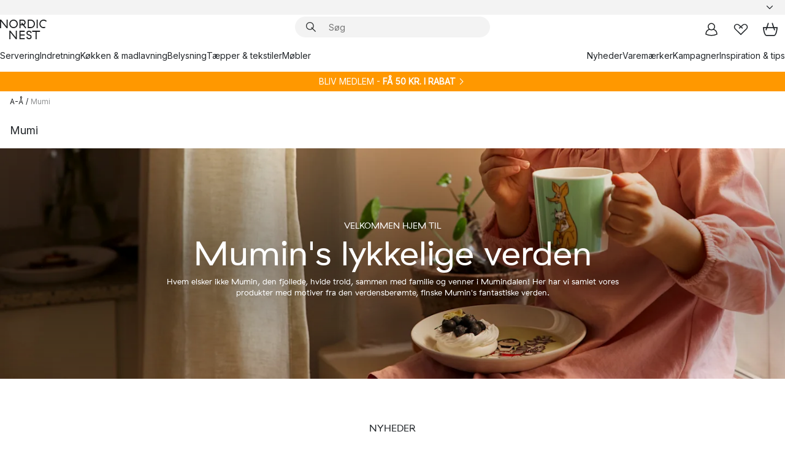

--- FILE ---
content_type: text/html; charset=utf-8
request_url: https://www.nordicnest.dk/a-a/mumishop/
body_size: 96182
content:
<!DOCTYPE html><html lang="da-DK"><head><script>(function(w,i,g){w[g]=w[g]||[];if(typeof w[g].push=='function')w[g].push(i)})
(window,'GTM-WRL99SXS','google_tags_first_party');</script><script>(function(w,d,s,l){w[l]=w[l]||[];(function(){w[l].push(arguments);})('set', 'developer_id.dY2E1Nz', true);
		var f=d.getElementsByTagName(s)[0],
		j=d.createElement(s);j.async=true;j.src='/securemetrics/';
		f.parentNode.insertBefore(j,f);
		})(window,document,'script','dataLayer');</script><meta name="viewport" content="width=device-width, initial-scale=1"/><link rel="preload" as="image" imageSrcSet="/assets/contentful/p7vzp7ftmsr1/54IqRPaniMImqqKJiwSJyd/51757f4419a8082618fb0ec71e55a0ef/NyHero175.jpg?preset=medium 960w,/assets/contentful/p7vzp7ftmsr1/54IqRPaniMImqqKJiwSJyd/51757f4419a8082618fb0ec71e55a0ef/NyHero175.jpg?preset=medium&amp;dpr=1.5 1440w,/assets/contentful/p7vzp7ftmsr1/54IqRPaniMImqqKJiwSJyd/51757f4419a8082618fb0ec71e55a0ef/NyHero175.jpg?preset=medium&amp;dpr=2 1920w"/><script type="module" src="/static/runtime.1c6cd4d0e538c820.js" async=""></script><script type="module" src="/static/main.1e5554d967e43fd3.js" async=""></script><script type="module" src="/static/vendor.7f95a0690cc7c913.js" async=""></script><meta name="theme-color" content="#000"/><title>Køb Mumikrus, -skåle, -håndklæder på NordicNest.dk</title><meta data-excite="true" property="og:title" content="Køb Mumikrus, -skåle, -håndklæder på NordicNest.dk"/><meta data-excite="true" name="robots" content="index,follow"/><meta data-excite="true" name="description" content="Her finder du vores store udvalg af Mumi-produkter samlet ét sted.  Vælg mellem Mumi-krus, -håndklæder, -sengetøj, -køkkenudstyr og meget mere."/><meta data-excite="true" property="og:description" content="Her finder du vores store udvalg af Mumi-produkter samlet ét sted.  Vælg mellem Mumi-krus, -håndklæder, -sengetøj, -køkkenudstyr og meget mere."/><link rel="canonical" href="https://www.nordicnest.dk/a-a/mumishop/" data-excite="true"/><link rel="og:url" href="https://www.nordicnest.dk/a-a/mumishop/" data-excite="true"/><link rel="manifest" href="/webappmanifest" crossorigin="use-credentials"/></head><script type="text/javascript">window.dataLayer = window.dataLayer || [];

            function gtag(){ dataLayer.push(arguments); }
            
            // Set default consent to 'denied' as a placeholder
            
            // Determine actual values based on customer's own requirements
            
            gtag('consent', 'default', {
            
            'ad_storage': 'denied',
            
            'ad_user_data': 'denied',
            
            'ad_personalization': 'denied',
            
            'analytics_storage': 'denied',
            
            'wait_for_update': 500
            
            });
            
            gtag('set', 'ads_data_redaction', true);</script><script id="CookieConsent" type="text/javascript" data-culture="DA" src="https://policy.app.cookieinformation.com/uc.js" data-gcm-version="2.0"></script><link rel="stylesheet" href="/static/main.ce45a92616384d33.css"/><link rel="stylesheet" href="/static/vendor.c7c4a3e591ac7730.css"/><script>(function(w,d,s,l,i){w[l]=w[l]||[];w[l].push({'gtm.start':
new Date().getTime(),event:'gtm.js'});var f=d.getElementsByTagName(s)[0],
j=d.createElement(s),dl=l!='dataLayer'?'&l='+l:'';j.defer=true;j.src=
'https://www.googletagmanager.com/gtm.js?id='+i+dl;f.parentNode.insertBefore(j,f);
})(window,document,'script','dataLayer','GTM-WRL99SXS');</script><script>document.addEventListener('load',function(e) {  if (e.target instanceof HTMLImageElement){ e.target.style.opacity = '1'}},{ capture: true });</script><div id="container"><style data-glitz="">.a{color:inherit}.b{background-color:#F3F3F3}</style><div class="a b"><style data-glitz="">.c{z-index:6}.d{height:24px}.e{position:relative}.f{align-items:center;-webkit-box-align:center}.g{grid-template-columns:1fr auto 1fr;-ms-grid-columns:1fr auto 1fr}.h{grid-template-areas:"left center right"}.i{display:-ms-grid;display:grid}.k{width:100%}.o{padding-right:16px}.p{padding-left:16px}@media (min-width: 1281px){.j{height:30px}.l{max-width:1440px}.m{margin-right:auto}.n{margin-left:auto}.q{padding-right:40px}.r{padding-left:40px}}</style><div class="c d e f g h i j k l m n o p q r"><style data-glitz="">.s{max-width:500px}.t{justify-content:center;-webkit-box-pack:center}.u{height:inherit}.v{display:-webkit-box;display:-moz-box;display:-ms-flexbox;display:-webkit-flex;display:flex}.w{grid-area:center}</style><div class="s k t u v w e"><style data-glitz="">.x{gap:8px}.y{font-size:12px}.z{pointer-events:none}.a0{will-change:transform, opacity}.a1{transform:translateY(50%)}.a2{bottom:0}.a3{position:absolute}.a4{opacity:0}</style><div class="a x y t f v u z a0 a1 a2 a3 a4"><style data-glitz="">.a5{width:24px}.a6{color:#ff9800}.a7{min-width:1.5em}.a8{min-height:1.5em}.a9{display:block}</style><svg xmlns="http://www.w3.org/2000/svg" fill="none" stroke="currentColor" stroke-linecap="square" stroke-width="1.5" viewBox="0 0 24 24" class="d a5 a6 a7 a8 a9"><path d="m4.5 11.25 5.25 5.25 9-9"></path></svg><style data-glitz="">.aa{white-space:nowrap}.ab{margin-bottom:0}.ae{line-height:1.7142857142857142}@media (min-width: 1281px){.ac{margin-bottom:0}}</style><p class="aa y ab ac ae">★ ★ ★ ★ ★ 4.5 / 5 TRUSTPILOT</p></div><div class="a x y t f v u z a0 a1 a2 a3 a4"><svg xmlns="http://www.w3.org/2000/svg" fill="none" stroke="currentColor" stroke-linecap="square" stroke-width="1.5" viewBox="0 0 24 24" class="d a5 a6 a7 a8 a9"><path d="m4.5 11.25 5.25 5.25 9-9"></path></svg><p class="aa y ab ac ae"><span>Trygge køb - </span><b>60 dage</b><span> fortrydelsesret</span></p></div><div class="a x y t f v u z a0 a1 a2 a3 a4"><svg xmlns="http://www.w3.org/2000/svg" fill="none" stroke="currentColor" stroke-linecap="square" stroke-width="1.5" viewBox="0 0 24 24" class="d a5 a6 a7 a8 a9"><path d="m4.5 11.25 5.25 5.25 9-9"></path></svg><p class="aa y ab ac ae"><style data-glitz="">.ag{text-decoration:underline}.af:hover{text-decoration:underline}.ai:hover{color:inherit}.ah:visited{color:inherit}</style><a class="af ag ah ai a" data-spa-link="true" href="/kundeservice/leveringsinformation/">GRATIS FRAGT OVER 499 KR*</a></p></div><div class="a x y t f v u z a0 a1 a2 a3 a4"><svg xmlns="http://www.w3.org/2000/svg" fill="none" stroke="currentColor" stroke-linecap="square" stroke-width="1.5" viewBox="0 0 24 24" class="d a5 a6 a7 a8 a9"><path d="m4.5 11.25 5.25 5.25 9-9"></path></svg><p class="aa y ab ac ae"><a class="af ag ah ai a" data-spa-link="true" href="/mine-sider/kundeklub/">BLIV MEDLEM</a><span> - FÅ 50 KR. I RABAT</span></p></div><div class="a x y t f v u z a0 a1 a2 a3 a4"><svg xmlns="http://www.w3.org/2000/svg" fill="none" stroke="currentColor" stroke-linecap="square" stroke-width="1.5" viewBox="0 0 24 24" class="d a5 a6 a7 a8 a9"><path d="m4.5 11.25 5.25 5.25 9-9"></path></svg><p class="aa y ab ac ae"><a class="af ag ah ai a" data-spa-link="true" href="/mine-sider/kundeklub/">SOM MEDLEM FÅR DU 2 % BONUS PÅ ALLE KØB*</a></p></div></div><style data-glitz="">.aj{justify-self:end;-ms-grid-column-align:end}.ak{grid-area:right}.al{height:100%}.am{font-size:14px}.an{text-transform:capitalize}.ao{flex-direction:column;-webkit-box-orient:vertical;-webkit-box-direction:normal}</style><div value="da-DK" options="" class="aj ak al am an ao v"><input type="hidden" value="da-DK"/><style data-glitz="">.ap{border-bottom-color:transparent}.aq{border-bottom-style:solid}.ar{border-bottom-width:0}.as{border-top-color:transparent}.at{border-top-style:solid}.au{border-top-width:0}.av{border-right-color:transparent}.aw{border-right-style:solid}.ax{border-right-width:0}.ay{border-left-color:transparent}.az{border-left-style:solid}.b0{border-left-width:0}.bd{background-color:transparent}.be{font-weight:bold}.bf{padding-right:0}.bg{padding-left:0}.bh{line-height:24px}.bi{padding-bottom:3px}.bj{padding-top:3px}.bk{z-index:4}.bl{cursor:pointer}.bm{justify-content:space-between;-webkit-box-pack:justify}.bn{user-select:none;-webkit-user-select:none;-ms-user-select:none}.bo{font-variant:inherit}.bp{font-style:inherit}@media (min-width: 1281px){.b1{border-bottom-color:transparent}.b2{border-bottom-style:solid}.b3{border-bottom-width:0}.b4{border-top-color:transparent}.b5{border-top-style:solid}.b6{border-top-width:0}.b7{border-right-color:transparent}.b8{border-right-style:solid}.b9{border-right-width:0}.ba{border-left-color:transparent}.bb{border-left-style:solid}.bc{border-left-width:0}}</style><button id=":Rehc:-button" role="combobox" aria-haspopup="listbox" aria-expanded="false" aria-controls=":Rehc:-listbox" aria-label="Missing translation for selectAnOption" tabindex="0" class="ap aq ar as at au av aw ax ay az b0 b1 b2 b3 b4 b5 b6 b7 b8 b9 ba bb bc bd be bf bg bh y bi bj al bk bl f bm v a bn bo bp"><style data-glitz="">.bq{font-weight:500}.br{overflow:hidden}.bs{text-overflow:ellipsis}</style><span class="al bq k f v br bs aa"></span><style data-glitz="">.bt{margin-left:8px}.bu{flex-shrink:0}.bv{width:1.5em}.bw{height:1.5em}</style><svg xmlns="http://www.w3.org/2000/svg" fill="none" viewBox="0 0 24 24" aria-hidden="true" class="y bt bu bv bw a9"><path stroke="currentColor" stroke-linecap="round" stroke-linejoin="round" stroke-width="1.5" d="m6 9 6 6 6-6"></path></svg></button><style data-glitz="">.bx{z-index:5}</style><div class="bx e"></div></div></div></div><style data-glitz="">.by{z-index:3}.bz{top:-1px}.c0{background-color:#FFFFFF}.c1{position:-webkit-sticky;position:sticky}.c2{height:auto}.c3{align-items:inherit;-webkit-box-align:inherit}</style><header class="by bz c0 c1 c2 c3 ao"><style data-glitz="">@media (min-width: 1281px){.c4{height:66px}}</style><div class="e bm f g i c4 q r k l m n"><style data-glitz="">.c5{justify-self:flex-start}</style><div class="c5 f v"><style data-glitz="">.c7{text-decoration:none}.c6:hover{text-decoration:none}</style><a aria-label="Startside" class="ah ai c6 c7 a" data-spa-link="true" href="/a-a/mumishop/"><style data-glitz="">.c8{height:32px}.c9{width:auto}</style><svg xmlns="http://www.w3.org/2000/svg" viewBox="0 0 114.24 48" class="c8 c9 a9"><path d="M87.093 48V29.814h-8.185V27.13h19.078v2.684h-8.215V48Zm-17.823-.239a6.4 6.4 0 0 1-1.92-.8 6.1 6.1 0 0 1-1.637-1.535 7 7 0 0 1-1.115-2.4l2.351-1.253a4.9 4.9 0 0 0 1.458 2.639 4.1 4.1 0 0 0 2.8.91 3.93 3.93 0 0 0 2.559-.776 2.72 2.72 0 0 0 .952-2.236 2.8 2.8 0 0 0-.312-1.386 3 3 0 0 0-.834-.939 4.6 4.6 0 0 0-1.175-.626q-.654-.238-1.369-.478-1.012-.328-2.112-.759A8.4 8.4 0 0 1 66.9 37a5.5 5.5 0 0 1-1.488-1.714 5.06 5.06 0 0 1-.581-2.519 5.5 5.5 0 0 1 .506-2.4 5.15 5.15 0 0 1 1.369-1.774 6 6 0 0 1 2.012-1.093 7.7 7.7 0 0 1 2.4-.372 6.5 6.5 0 0 1 4.167 1.342 7.07 7.07 0 0 1 2.381 3.667l-2.531 1.013a4.5 4.5 0 0 0-1.517-2.563 4.17 4.17 0 0 0-2.559-.775 3.67 3.67 0 0 0-2.649.864 2.83 2.83 0 0 0-.893 2.117 2.5 2.5 0 0 0 .312 1.3 3 3 0 0 0 .863.91 5.8 5.8 0 0 0 1.31.67q.759.284 1.622.581 1.221.417 2.277.88a7 7 0 0 1 1.83 1.133 4.8 4.8 0 0 1 1.221 1.625 5.5 5.5 0 0 1 .446 2.326 6.1 6.1 0 0 1-.5 2.578 5.2 5.2 0 0 1-1.355 1.8 5.5 5.5 0 0 1-1.965 1.058 7.9 7.9 0 0 1-2.345.346 8.6 8.6 0 0 1-1.964-.239ZM38.822 48l-13.3-16.547V48H22.84V27.13h2.678l13.3 16.577V27.13H41.5V48Zm8.905 0V27.13h12.8v2.683H50.406v6.411h10.119v2.683H50.406v6.41h10.119V48Zm14.54-26.453-6.059-7.533h-5.8v6.857h-2.682V0h8.007a7.4 7.4 0 0 1 2.8.522 6.7 6.7 0 0 1 2.217 1.461A6.9 6.9 0 0 1 62.221 4.2a7.2 7.2 0 0 1 .536 2.8 7 7 0 0 1-1 3.757 6.7 6.7 0 0 1-2.693 2.474l5.331 6.6-2.129 1.712ZM50.406 11.33h3.66L52.22 9.022l2.08-1.669 2.976 3.708A4.2 4.2 0 0 0 59.3 9.54a4.23 4.23 0 0 0 .774-2.534 4.35 4.35 0 0 0-.343-1.744 4.3 4.3 0 0 0-.931-1.371A4.2 4.2 0 0 0 57.415 3a4.5 4.5 0 0 0-1.681-.313h-5.328Zm52.406 8.75a10 10 0 0 1-3.259-2.191 10.4 10.4 0 0 1-2.188-3.309 10.6 10.6 0 0 1-.8-4.145 10.6 10.6 0 0 1 .8-4.144 10.4 10.4 0 0 1 2.188-3.309 9.9 9.9 0 0 1 3.273-2.191A10.5 10.5 0 0 1 106.918 0a9.9 9.9 0 0 1 4.048.805 12 12 0 0 1 3.274 2.146l-1.22 2.534a10 10 0 0 0-.9-.833 10.5 10.5 0 0 0-1.768-1.165 7.54 7.54 0 0 0-3.556-.8 7.8 7.8 0 0 0-2.991.567 7.2 7.2 0 0 0-2.4 1.579 7.3 7.3 0 0 0-1.591 2.445 8.35 8.35 0 0 0-.581 3.16 8.35 8.35 0 0 0 .581 3.161 7.3 7.3 0 0 0 1.591 2.444 7.2 7.2 0 0 0 2.4 1.58 7.8 7.8 0 0 0 2.991.567 9.6 9.6 0 0 0 1.859-.179 8.5 8.5 0 0 0 1.98-.686l.476 2.684a17 17 0 0 1-2.262.656 10.37 10.37 0 0 1-6.042-.581Zm-13.054.791V0h2.678v20.87Zm-21.665 0V0h7.143a10.7 10.7 0 0 1 4.107.79 10.2 10.2 0 0 1 3.3 2.176 9.9 9.9 0 0 1 2.188 3.294 10.9 10.9 0 0 1 .789 4.174 10.9 10.9 0 0 1-.789 4.174 10 10 0 0 1-2.185 3.292 10.2 10.2 0 0 1-3.3 2.176 10.7 10.7 0 0 1-4.107.79Zm2.678-2.684h4.464a8.3 8.3 0 0 0 3.081-.566 7.2 7.2 0 0 0 2.44-1.595 7.4 7.4 0 0 0 1.607-2.46 8.3 8.3 0 0 0 .581-3.13 8.2 8.2 0 0 0-.581-3.116 7.26 7.26 0 0 0-4.047-4.055 8.1 8.1 0 0 0-3.081-.581h-4.464ZM15.982 20.87 2.678 4.323V20.87H0V0h2.678l13.3 16.577V0h2.678v20.87Zm13.074-.791a9.96 9.96 0 0 1-5.491-5.5 10.8 10.8 0 0 1-.789-4.145 10.8 10.8 0 0 1 .789-4.144 9.95 9.95 0 0 1 5.491-5.5A10.7 10.7 0 0 1 33.194 0a10.85 10.85 0 0 1 4.152.791 9.9 9.9 0 0 1 3.3 2.19 10.2 10.2 0 0 1 2.173 3.31 10.8 10.8 0 0 1 .789 4.144 10.8 10.8 0 0 1-.789 4.145 10.2 10.2 0 0 1-2.173 3.309 9.9 9.9 0 0 1-3.3 2.191 10.8 10.8 0 0 1-4.152.79 10.7 10.7 0 0 1-4.138-.791M30.1 3.264a7.19 7.19 0 0 0-4.063 4.07 8.2 8.2 0 0 0-.58 3.1 8.2 8.2 0 0 0 .58 3.1A7.18 7.18 0 0 0 30.1 17.6a8.53 8.53 0 0 0 6.191 0 7.18 7.18 0 0 0 4.063-4.069 8.2 8.2 0 0 0 .581-3.1 8.2 8.2 0 0 0-.581-3.1 7.19 7.19 0 0 0-4.063-4.07 8.53 8.53 0 0 0-6.191 0Z" style="fill:#1e2022"></path></svg></a></div><style data-glitz="">.ca{transition-timing-function:ease-out}.cb{transition-duration:200ms}.cc{transition-property:background, box-shadow;-webkit-transition-property:background, box-shadow;-moz-transition-property:background, box-shadow}.cd{z-index:1}@media (min-width: 1281px){.ce{width:400px}.cf{align-items:center;-webkit-box-align:center}}</style><form role="search" class="ca cb cc k e cd v ce cf" action=""><style data-glitz="">.cg{border-bottom-width:thin}.ch{border-top-width:thin}.ci{border-right-width:thin}.cj{border-left-width:thin}.ck{height:34px}.cl{border-radius:50px}.cq{transition-property:background-color;-webkit-transition-property:background-color;-moz-transition-property:background-color}@media (max-width: 1280px){.cm{border-bottom-color:transparent}.cn{margin-bottom:8px}.co{margin-right:12px}.cp{margin-left:12px}}</style><div class="b aq ap cg at as ch aw av ci az ay cj ck cd k f v cl cm cn co cp ca cb cq"><style data-glitz="">.cr{padding-bottom:0}.cs{padding-top:0}.ct{border-radius:0}.cu{text-transform:initial}.d1{font-size:16px}.d2{transition-property:color, background, opacity, border-color;-webkit-transition-property:color, background, opacity, border-color;-moz-transition-property:color, background, opacity, border-color}.d3{border-bottom-width:1px}.d4{border-top-width:1px}.d5{border-right-width:1px}.d6{border-left-width:1px}@media (hover: hover){.cv:hover{border-bottom-color:transparent}.cw:hover{border-top-color:transparent}.cx:hover{border-right-color:transparent}.cy:hover{border-left-color:transparent}.cz:hover{background-color:transparent}.d0:hover{color:inherit}}</style><button tabindex="0" type="submit" aria-label="Søg" data-test-id="quick-search-btn" class="bt cr cs bf bg bu ct a bd cu f t v cv cw cx cy cz d0 bh d1 ca cb d2 ap aq d3 as at d4 av aw d5 ay az d6 bn bo bp"><style data-glitz="">.d7{margin-bottom:8px}.d8{margin-top:8px}.d9{margin-right:8px}.da{height:16px}.db{width:16px}</style><svg xmlns="http://www.w3.org/2000/svg" viewBox="0 0 26.414 26.414" class="d7 d8 d9 bt da db a9"><defs><style>.search_svg__a{fill:none;stroke:#1e2022;stroke-linecap:square;stroke-miterlimit:10;stroke-width:2px}</style></defs><g transform="translate(1 1)"><circle cx="9.5" cy="9.5" r="9.5" class="search_svg__a"></circle><path d="m14 14 10 10" class="search_svg__a"></path></g></svg></button><style data-glitz="">.dd{flex-grow:1;-webkit-box-flex:1}.dj{border-bottom-style:none}.dk{border-top-style:none}.dl{border-right-style:none}.dm{border-left-style:none}.dn{padding-left:12px}.dc::-webkit-search-cancel-button{display:none}.de:focus{outline-style:none}.df:focus{border-bottom-style:none}.dg:focus{border-top-style:none}.dh:focus{border-right-style:none}.di:focus{border-left-style:none}</style><input tabindex="0" aria-label="Søg" aria-disabled="false" role="combobox" type="search" autoComplete="off" aria-autocomplete="list" aria-activedescendant="-1-item-" aria-expanded="false" aria-controls="suggestions" aria-owns="suggestions" placeholder="Søg" data-test-id="quick-search-input" class="dc dd de df dg dh di dj dk dl dm bd u k dn am" name="q" value=""/><style data-glitz="">.do{visibility:hidden}</style><button type="button" tabindex="0" aria-label="LUK" class="d9 cr cs bf bg bu do ct a bd cu f t v cv cw cx cy cz d0 bh d1 ca cb d2 ap aq d3 as at d4 av aw d5 ay az d6 bn bo bp"><svg xmlns="http://www.w3.org/2000/svg" viewBox="0 0 32 32" class="d7 d8 d9 bt da db a9"><path fill="none" stroke="currentColor" stroke-linecap="square" stroke-miterlimit="10" stroke-width="2" d="m16 16-8.657 8.656L16 16 7.343 7.343 16 16l8.656-8.657L16 16l8.657 8.657z"></path></svg></button></div><style data-glitz="">.dp{left:12px}.dq{top:40px}.dr{width:calc(100% - 24px)}.ds{border-radius:16px}.dv{transition-property:border-color, box-shadow;-webkit-transition-property:border-color, box-shadow;-moz-transition-property:border-color, box-shadow}.dw{height:0}.dx{background-color:white}@media (min-width: 1281px){.dt{left:0}.du{width:100%}}</style><div class="dp dq dr a3 ar aq ap au at as ax aw av b0 az ay ds dt du ca cb dv dw br dx b6"><style data-glitz="">.dy{padding-bottom:16px}.dz{padding-top:8px}</style><div class="dy dz"></div></div></form><style data-glitz="">.e0{justify-self:flex-end}</style><div class="e0 f v"><style data-glitz="">.e1{padding-bottom:11px}.e2{padding-top:11px}.e3{padding-right:11px}.e4{padding-left:11px}</style><a aria-label="Mine sider" data-test-id="my-pages-button" class="ct a bd cu f t v cv cw cx cy cz d0 bh d1 e1 e2 e3 e4 ca cb d2 ap aq d3 as at d4 av aw d5 ay az d6 ai c6 c7" data-spa-link="true" href=""><svg xmlns="http://www.w3.org/2000/svg" viewBox="0 0 32 32" data-test-id="my-pages-link" class="bv bw a9"><defs><style>.user_svg__a{fill:none;stroke:#1e2022;stroke-miterlimit:10;stroke-width:2px}</style></defs><circle cx="7" cy="7" r="7" class="user_svg__a" transform="translate(9 3)"></circle><path d="M12.007 15.645A11.44 11.44 0 0 0 4 26.375 27 27 0 0 0 16 29a27 27 0 0 0 12-2.625 11.44 11.44 0 0 0-8-10.73" class="user_svg__a"></path></svg></a><style data-glitz="">.e5{overflow:visible}</style><a aria-label="Mine favoritter" class="e5 e ct a bd cu f t v cv cw cx cy cz d0 bh d1 e1 e2 e3 e4 ca cb d2 ap aq d3 as at d4 av aw d5 ay az d6 ai c6 c7" data-spa-link="true" href=""><svg xmlns="http://www.w3.org/2000/svg" fill="none" viewBox="0 0 32 32" data-test-id="my-wishlist-link" class="bv bw a9"><path stroke="currentColor" stroke-linecap="square" stroke-miterlimit="10" stroke-width="2" d="m13 13 7.071-6.317a5.866 5.866 0 0 1 8.225 0 5.7 5.7 0 0 1 0 8.127L15.959 27 3.7 14.81a5.7 5.7 0 0 1 0-8.127 5.866 5.866 0 0 1 8.225 0S16.582 10.533 19 13"></path></svg></a><button aria-label="Indkøbskurv" title="Du har 0 varer i din indkøbskurv." data-test-id="header-cart-icon" class="e5 e ct a bd cu f t v cv cw cx cy cz d0 bh d1 e1 e2 e3 e4 ca cb d2 ap aq d3 as at d4 av aw d5 ay az d6 bn bo bp"><svg xmlns="http://www.w3.org/2000/svg" fill="none" viewBox="0 0 28.138 25.265" data-test-id="minicart-link" class="bv bw a9"><g stroke="currentColor" stroke-linecap="square" stroke-miterlimit="10" stroke-width="2"><path d="m18.069 1.265 4 12M10.069 1.265l-4 12M1.069 9.265h26s-1 15-6 15h-14c-5 0-6-15-6-15Z"></path></g></svg></button></div></div><style data-glitz="">.e6{min-height:44px}</style><nav class="e6 k dy dz"><div class="bm v q r k l m n"><style data-glitz="">.e7{gap:24px}.e8{list-style:none}.e9{margin-top:0}.ea{margin-right:0}.eb{margin-left:0}</style><ul class="e7 v e8 cr cs bf bg ab e9 ea eb"><li><a data-test-id="product-category-tabs" class="af aa a9 bq am ah ai c7 a" data-spa-link="true" href="/servering/">Servering</a></li><li><a data-test-id="product-category-tabs" class="af aa a9 bq am ah ai c7 a" data-spa-link="true" href="/indretning/">Indretning</a></li><li><a data-test-id="product-category-tabs" class="af aa a9 bq am ah ai c7 a" data-spa-link="true" href="/kokken--madlavning/">Køkken &amp; madlavning</a></li><li><a data-test-id="product-category-tabs" class="af aa a9 bq am ah ai c7 a" data-spa-link="true" href="/belysning/">Belysning</a></li><li><a data-test-id="product-category-tabs" class="af aa a9 bq am ah ai c7 a" data-spa-link="true" href="/taepper--tekstiler/">Tæpper &amp; tekstiler</a></li><li><a data-test-id="product-category-tabs" class="af aa a9 bq am ah ai c7 a" data-spa-link="true" href="/mobler/">Møbler</a></li></ul><ul class="e7 v e8 cr cs bf bg ab e9 ea eb"><li><a class="bq af aa a9 am ah ai c7 a" data-spa-link="true" href="/nyheder/">Nyheder</a></li><li><a class="bq af aa a9 am ah ai c7 a" data-spa-link="true" href="/varemarker/">Varemærker</a></li><li><a class="bq af aa a9 am ah ai c7 a" data-spa-link="true" href="/kampagner/">Kampagner</a></li><li><a class="bq af aa a9 am ah ai c7 a" data-spa-link="true" href="/inspiration-tips/">Inspiration &amp; tips</a></li></ul></div></nav></header><div style="display:contents"><style data-glitz="">.ee{width:440px}.ef{top:0}.eg{left:100%}.eh{will-change:transform}.ei{max-width:100%}.ej{position:fixed}@media (min-width: 1281px){.ec{display:none}.ed{width:auto}}</style><div class="c0 br ec ed ee a2 ef eg eh ei ao v ej"><style data-glitz="">.ek{padding-bottom:4px}.el{padding-top:4px}</style><div class="ek el a9 e"><style data-glitz="">.em{transform:translate(-50%, -50%)}.en{top:50%}.eo{left:50%}</style><svg xmlns="http://www.w3.org/2000/svg" viewBox="0 0 114.24 48" class="em en eo a3 c8 c9 a9"><path d="M87.093 48V29.814h-8.185V27.13h19.078v2.684h-8.215V48Zm-17.823-.239a6.4 6.4 0 0 1-1.92-.8 6.1 6.1 0 0 1-1.637-1.535 7 7 0 0 1-1.115-2.4l2.351-1.253a4.9 4.9 0 0 0 1.458 2.639 4.1 4.1 0 0 0 2.8.91 3.93 3.93 0 0 0 2.559-.776 2.72 2.72 0 0 0 .952-2.236 2.8 2.8 0 0 0-.312-1.386 3 3 0 0 0-.834-.939 4.6 4.6 0 0 0-1.175-.626q-.654-.238-1.369-.478-1.012-.328-2.112-.759A8.4 8.4 0 0 1 66.9 37a5.5 5.5 0 0 1-1.488-1.714 5.06 5.06 0 0 1-.581-2.519 5.5 5.5 0 0 1 .506-2.4 5.15 5.15 0 0 1 1.369-1.774 6 6 0 0 1 2.012-1.093 7.7 7.7 0 0 1 2.4-.372 6.5 6.5 0 0 1 4.167 1.342 7.07 7.07 0 0 1 2.381 3.667l-2.531 1.013a4.5 4.5 0 0 0-1.517-2.563 4.17 4.17 0 0 0-2.559-.775 3.67 3.67 0 0 0-2.649.864 2.83 2.83 0 0 0-.893 2.117 2.5 2.5 0 0 0 .312 1.3 3 3 0 0 0 .863.91 5.8 5.8 0 0 0 1.31.67q.759.284 1.622.581 1.221.417 2.277.88a7 7 0 0 1 1.83 1.133 4.8 4.8 0 0 1 1.221 1.625 5.5 5.5 0 0 1 .446 2.326 6.1 6.1 0 0 1-.5 2.578 5.2 5.2 0 0 1-1.355 1.8 5.5 5.5 0 0 1-1.965 1.058 7.9 7.9 0 0 1-2.345.346 8.6 8.6 0 0 1-1.964-.239ZM38.822 48l-13.3-16.547V48H22.84V27.13h2.678l13.3 16.577V27.13H41.5V48Zm8.905 0V27.13h12.8v2.683H50.406v6.411h10.119v2.683H50.406v6.41h10.119V48Zm14.54-26.453-6.059-7.533h-5.8v6.857h-2.682V0h8.007a7.4 7.4 0 0 1 2.8.522 6.7 6.7 0 0 1 2.217 1.461A6.9 6.9 0 0 1 62.221 4.2a7.2 7.2 0 0 1 .536 2.8 7 7 0 0 1-1 3.757 6.7 6.7 0 0 1-2.693 2.474l5.331 6.6-2.129 1.712ZM50.406 11.33h3.66L52.22 9.022l2.08-1.669 2.976 3.708A4.2 4.2 0 0 0 59.3 9.54a4.23 4.23 0 0 0 .774-2.534 4.35 4.35 0 0 0-.343-1.744 4.3 4.3 0 0 0-.931-1.371A4.2 4.2 0 0 0 57.415 3a4.5 4.5 0 0 0-1.681-.313h-5.328Zm52.406 8.75a10 10 0 0 1-3.259-2.191 10.4 10.4 0 0 1-2.188-3.309 10.6 10.6 0 0 1-.8-4.145 10.6 10.6 0 0 1 .8-4.144 10.4 10.4 0 0 1 2.188-3.309 9.9 9.9 0 0 1 3.273-2.191A10.5 10.5 0 0 1 106.918 0a9.9 9.9 0 0 1 4.048.805 12 12 0 0 1 3.274 2.146l-1.22 2.534a10 10 0 0 0-.9-.833 10.5 10.5 0 0 0-1.768-1.165 7.54 7.54 0 0 0-3.556-.8 7.8 7.8 0 0 0-2.991.567 7.2 7.2 0 0 0-2.4 1.579 7.3 7.3 0 0 0-1.591 2.445 8.35 8.35 0 0 0-.581 3.16 8.35 8.35 0 0 0 .581 3.161 7.3 7.3 0 0 0 1.591 2.444 7.2 7.2 0 0 0 2.4 1.58 7.8 7.8 0 0 0 2.991.567 9.6 9.6 0 0 0 1.859-.179 8.5 8.5 0 0 0 1.98-.686l.476 2.684a17 17 0 0 1-2.262.656 10.37 10.37 0 0 1-6.042-.581Zm-13.054.791V0h2.678v20.87Zm-21.665 0V0h7.143a10.7 10.7 0 0 1 4.107.79 10.2 10.2 0 0 1 3.3 2.176 9.9 9.9 0 0 1 2.188 3.294 10.9 10.9 0 0 1 .789 4.174 10.9 10.9 0 0 1-.789 4.174 10 10 0 0 1-2.185 3.292 10.2 10.2 0 0 1-3.3 2.176 10.7 10.7 0 0 1-4.107.79Zm2.678-2.684h4.464a8.3 8.3 0 0 0 3.081-.566 7.2 7.2 0 0 0 2.44-1.595 7.4 7.4 0 0 0 1.607-2.46 8.3 8.3 0 0 0 .581-3.13 8.2 8.2 0 0 0-.581-3.116 7.26 7.26 0 0 0-4.047-4.055 8.1 8.1 0 0 0-3.081-.581h-4.464ZM15.982 20.87 2.678 4.323V20.87H0V0h2.678l13.3 16.577V0h2.678v20.87Zm13.074-.791a9.96 9.96 0 0 1-5.491-5.5 10.8 10.8 0 0 1-.789-4.145 10.8 10.8 0 0 1 .789-4.144 9.95 9.95 0 0 1 5.491-5.5A10.7 10.7 0 0 1 33.194 0a10.85 10.85 0 0 1 4.152.791 9.9 9.9 0 0 1 3.3 2.19 10.2 10.2 0 0 1 2.173 3.31 10.8 10.8 0 0 1 .789 4.144 10.8 10.8 0 0 1-.789 4.145 10.2 10.2 0 0 1-2.173 3.309 9.9 9.9 0 0 1-3.3 2.191 10.8 10.8 0 0 1-4.152.79 10.7 10.7 0 0 1-4.138-.791M30.1 3.264a7.19 7.19 0 0 0-4.063 4.07 8.2 8.2 0 0 0-.58 3.1 8.2 8.2 0 0 0 .58 3.1A7.18 7.18 0 0 0 30.1 17.6a8.53 8.53 0 0 0 6.191 0 7.18 7.18 0 0 0 4.063-4.069 8.2 8.2 0 0 0 .581-3.1 8.2 8.2 0 0 0-.581-3.1 7.19 7.19 0 0 0-4.063-4.07 8.53 8.53 0 0 0-6.191 0Z" style="fill:#1e2022"></path></svg><style data-glitz="">.ep{float:right}</style><button class="ep ct a bd cu f t v cv cw cx cy cz d0 bh d1 e1 e2 e3 e4 ca cb d2 ap aq d3 as at d4 av aw d5 ay az d6 br e bn bo bp"><svg xmlns="http://www.w3.org/2000/svg" viewBox="0 0 32 32" class="bv bw a9"><path fill="none" stroke="currentColor" stroke-linecap="square" stroke-miterlimit="10" stroke-width="2" d="m16 16-8.657 8.656L16 16 7.343 7.343 16 16l8.656-8.657L16 16l8.657 8.657z"></path></svg></button></div><style data-glitz="">.eq{grid-template-columns:repeat(2, 1fr);-ms-grid-columns:repeat(2, 1fr)}</style><div class="eq i"><style data-glitz="">.es{padding-bottom:12px}.et{padding-top:12px}.eu{transition-duration:300ms}.ev{padding-right:23px}.ew{padding-left:23px}.ex{color:black}.f4{border-bottom-color:#bbbcbc}.f5{border-top-color:#bbbcbc}.f6{border-right-color:#bbbcbc}.f7{border-left-color:#bbbcbc}.er:focus-visible{outline-offset:-2px}@media (hover: hover){.ey:hover{border-bottom-color:#bbbcbc}.ez:hover{border-top-color:#bbbcbc}.f0:hover{border-right-color:#bbbcbc}.f1:hover{border-left-color:#bbbcbc}.f2:hover{background-color:#f5f5f5}.f3:hover{color:black}}</style><button class="c0 er es et ar au ax b0 cu cq eu bq am f t v bh ev ew ct ex ey ez f0 f1 f2 f3 ca f4 aq f5 at f6 aw f7 az bn bo bp">Produkter</button><style data-glitz="">.f8{background-color:#ebebeb}</style><button class="f8 er es et ar au ax b0 cu cq eu bq am f t v bh ev ew ct ex ey ez f0 f1 f2 f3 ca f4 aq f5 at f6 aw f7 az bn bo bp">Andet</button></div><style data-glitz="">.f9{overflow-x:hidden}</style><nav class="al f9 e dd"><style data-glitz="">.fa{will-change:opacity, transform}</style><div class="fa ao v a2 ef al k a3"><style data-glitz="">.fb{overflow-y:auto}.fc{-webkit-overflow-scrolling:touch}</style><ul class="fb fc e8 cr cs bf bg ab e9 ea eb"><style data-glitz="">@media (max-width: 1280px){.fd{border-bottom-style:solid}.fe{border-bottom-width:1px}.ff{border-bottom-color:#f5f5f5}}</style><li class="fd fe ff"><style data-glitz="">.fg{padding-right:24px}.fh{padding-left:24px}@media (max-width: 1280px){.fi{padding-bottom:16px}.fj{padding-top:16px}.fk{padding-right:24px}.fl{padding-left:24px}.fm{font-size:16px}.fn{font-weight:500}}</style><a data-test-id="sidebar-product-category" class="es et fg fh aa k f bm v fi fj fk fl fm fn ah ai c6 c7 a" data-spa-link="true" href="/servering/">Servering<style data-glitz="">.fo{transform:rotate(270deg)}</style><svg xmlns="http://www.w3.org/2000/svg" fill="none" viewBox="0 0 24 24" class="y fo bv bw a9"><path fill="currentColor" d="M4.943 9.75 6 8.693l6 6 6-6 1.058 1.057L12 16.808z"></path></svg></a></li><li class="fd fe ff"><a data-test-id="sidebar-product-category" class="es et fg fh aa k f bm v fi fj fk fl fm fn ah ai c6 c7 a" data-spa-link="true" href="/indretning/">Indretning<svg xmlns="http://www.w3.org/2000/svg" fill="none" viewBox="0 0 24 24" class="y fo bv bw a9"><path fill="currentColor" d="M4.943 9.75 6 8.693l6 6 6-6 1.058 1.057L12 16.808z"></path></svg></a></li><li class="fd fe ff"><a data-test-id="sidebar-product-category" class="es et fg fh aa k f bm v fi fj fk fl fm fn ah ai c6 c7 a" data-spa-link="true" href="/kokken--madlavning/">Køkken &amp; madlavning<svg xmlns="http://www.w3.org/2000/svg" fill="none" viewBox="0 0 24 24" class="y fo bv bw a9"><path fill="currentColor" d="M4.943 9.75 6 8.693l6 6 6-6 1.058 1.057L12 16.808z"></path></svg></a></li><li class="fd fe ff"><a data-test-id="sidebar-product-category" class="es et fg fh aa k f bm v fi fj fk fl fm fn ah ai c6 c7 a" data-spa-link="true" href="/belysning/">Belysning<svg xmlns="http://www.w3.org/2000/svg" fill="none" viewBox="0 0 24 24" class="y fo bv bw a9"><path fill="currentColor" d="M4.943 9.75 6 8.693l6 6 6-6 1.058 1.057L12 16.808z"></path></svg></a></li><li class="fd fe ff"><a data-test-id="sidebar-product-category" class="es et fg fh aa k f bm v fi fj fk fl fm fn ah ai c6 c7 a" data-spa-link="true" href="/taepper--tekstiler/">Tæpper &amp; tekstiler<svg xmlns="http://www.w3.org/2000/svg" fill="none" viewBox="0 0 24 24" class="y fo bv bw a9"><path fill="currentColor" d="M4.943 9.75 6 8.693l6 6 6-6 1.058 1.057L12 16.808z"></path></svg></a></li><li class="fd fe ff"><a data-test-id="sidebar-product-category" class="es et fg fh aa k f bm v fi fj fk fl fm fn ah ai c6 c7 a" data-spa-link="true" href="/mobler/">Møbler<svg xmlns="http://www.w3.org/2000/svg" fill="none" viewBox="0 0 24 24" class="y fo bv bw a9"><path fill="currentColor" d="M4.943 9.75 6 8.693l6 6 6-6 1.058 1.057L12 16.808z"></path></svg></a></li><style data-glitz="">.fp{color:#ffffff}.fq{background-color:#6c1519}.fr{margin-bottom:12px}</style><li class="fp fq fr"><style data-glitz="">.fs{padding-right:12px}.fu{gap:16px}.fv{flex-direction:row;-webkit-box-orient:horizontal;-webkit-box-direction:normal}.ft:hover{color:white}</style><a class="es et fs dn ft f fu t fv v al ah c6 c7 a" data-spa-link="true" href="/kampagner/"><p class="ab am ac ae">Kampagner</p><svg xmlns="http://www.w3.org/2000/svg" fill="none" viewBox="0 0 24 24" class="fo bv bw a9"><path fill="currentColor" d="M4.943 9.75 6 8.693l6 6 6-6 1.058 1.057L12 16.808z"></path></svg></a></li><style data-glitz="">.fw{padding-bottom:8px}.fx{padding-right:8px}.fy{padding-left:8px}.fz{grid-template-columns:repeat(3, minmax(0, 1fr));-ms-grid-columns:repeat(3, minmax(0, 1fr))}</style><li class="y fw dz fx fy k fz i"><a class="fw dz fs dn ao v f ah ai c6 c7 a" data-spa-link="true" href="/mine-sider/"><style data-glitz="">.g0{object-fit:contain}.g1{width:28px}.g2{height:28px}.g3{transition-timing-function:ease-in}.g4{transition-property:opacity;-webkit-transition-property:opacity;-moz-transition-property:opacity}</style><img loading="lazy" height="32" width="32" src="/assets/contentful/p7vzp7ftmsr1/6Dv5NcRbiecSL4BHRkLZu2/564403beeebfb0475d7532f96f7e26ee/user.svg" class="g0 g1 g2 g3 cb g4 a4 ei"/><style data-glitz="">.g5{text-align:center}.g6{margin-top:12px}</style><div class="g5 g6 bs br aa c7">Mine sider</div></a><a class="fw dz fs dn ao v f ah ai c6 c7 a" data-spa-link="true" href="/mine-favoritter/"><img loading="lazy" alt="" height="24" width="25" src="/assets/contentful/p7vzp7ftmsr1/4BCENhWV3QUyH3fOxk0HMK/cf76b3bf637272b8940f43ff998b27d2/heart_icon.svg" class="g0 g1 g2 g3 cb g4 a4 ei"/><div class="g5 g6 bs br aa c7">Mine favoritter</div></a><a class="fw dz fs dn ao v f ah ai c6 c7 a" data-spa-link="true" href="/kundeservice/"><img loading="lazy" height="26" width="28" src="/assets/contentful/p7vzp7ftmsr1/5U7VZK0g3BGd1pAhnnxh4F/cb81a86a5837bf258e89a7d3d9bd309c/nn-icon-service_2.svg" class="g0 g1 g2 g3 cb g4 a4 ei"/><div class="g5 g6 bs br aa c7">Kundeservice</div></a></li></ul></div><div class="fa ao v a2 ef al k a3"><ul class="fb fc e8 cr cs bf bg ab e9 ea eb"><li class="fd fe ff"><a data-test-id="sidebar-product-category" class="es et fg fh aa k f bm v fi fj fk fl fm fn ah ai c6 c7 a" data-spa-link="true" href="/nyheder/">Nyheder</a></li><li class="fd fe ff"><a data-test-id="sidebar-product-category" class="es et fg fh aa k f bm v fi fj fk fl fm fn ah ai c6 c7 a" data-spa-link="true" href="/varemarker/">Varemærker</a></li><li class="fd fe ff"><a data-test-id="sidebar-product-category" class="es et fg fh aa k f bm v fi fj fk fl fm fn ah ai c6 c7 a" data-spa-link="true" href="/kampagner/">Kampagner</a></li><li class="fd fe ff"><a data-test-id="sidebar-product-category" class="es et fg fh aa k f bm v fi fj fk fl fm fn ah ai c6 c7 a" data-spa-link="true" href="/inspiration-tips/">Inspiration &amp; tips<svg xmlns="http://www.w3.org/2000/svg" fill="none" viewBox="0 0 24 24" class="y fo bv bw a9"><path fill="currentColor" d="M4.943 9.75 6 8.693l6 6 6-6 1.058 1.057L12 16.808z"></path></svg></a></li><li class="fd fe ff"><a data-test-id="sidebar-product-category" class="es et fg fh aa k f bm v fi fj fk fl fm fn ah ai c6 c7 a" data-spa-link="true" href="/rum/">Rum<svg xmlns="http://www.w3.org/2000/svg" fill="none" viewBox="0 0 24 24" class="y fo bv bw a9"><path fill="currentColor" d="M4.943 9.75 6 8.693l6 6 6-6 1.058 1.057L12 16.808z"></path></svg></a></li><li class="fd fe ff"><a data-test-id="sidebar-product-category" class="es et fg fh aa k f bm v fi fj fk fl fm fn ah ai c6 c7 a" data-spa-link="true" href="/gaveideer/">Gaveideer</a></li><li class="fd fe ff"><a data-test-id="sidebar-product-category" class="es et fg fh aa k f bm v fi fj fk fl fm fn ah ai c6 c7 a" data-spa-link="true" href="/a-a/mumishop/">Mumi</a></li><li class="fd fe ff"><a data-test-id="sidebar-product-category" class="es et fg fh aa k f bm v fi fj fk fl fm fn ah ai c6 c7 a" data-spa-link="true" href="/bestsellere/">Bestsellere</a></li><li class="fp fq fr"><a class="es et fs dn ft f fu t fv v al ah c6 c7 a" data-spa-link="true" href="/kampagner/"><p class="ab am ac ae">Kampagner</p><svg xmlns="http://www.w3.org/2000/svg" fill="none" viewBox="0 0 24 24" class="fo bv bw a9"><path fill="currentColor" d="M4.943 9.75 6 8.693l6 6 6-6 1.058 1.057L12 16.808z"></path></svg></a></li><li class="y fw dz fx fy k fz i"><a class="fw dz fs dn ao v f ah ai c6 c7 a" data-spa-link="true" href="/mine-sider/"><img loading="lazy" height="32" width="32" src="/assets/contentful/p7vzp7ftmsr1/6Dv5NcRbiecSL4BHRkLZu2/564403beeebfb0475d7532f96f7e26ee/user.svg" class="g0 g1 g2 g3 cb g4 a4 ei"/><div class="g5 g6 bs br aa c7">Mine sider</div></a><a class="fw dz fs dn ao v f ah ai c6 c7 a" data-spa-link="true" href="/mine-favoritter/"><img loading="lazy" alt="" height="24" width="25" src="/assets/contentful/p7vzp7ftmsr1/4BCENhWV3QUyH3fOxk0HMK/cf76b3bf637272b8940f43ff998b27d2/heart_icon.svg" class="g0 g1 g2 g3 cb g4 a4 ei"/><div class="g5 g6 bs br aa c7">Mine favoritter</div></a><a class="fw dz fs dn ao v f ah ai c6 c7 a" data-spa-link="true" href="/kundeservice/"><img loading="lazy" height="26" width="28" src="/assets/contentful/p7vzp7ftmsr1/5U7VZK0g3BGd1pAhnnxh4F/cb81a86a5837bf258e89a7d3d9bd309c/nn-icon-service_2.svg" class="g0 g1 g2 g3 cb g4 a4 ei"/><div class="g5 g6 bs br aa c7">Kundeservice</div></a></li></ul></div></nav><div class="es et o p f8 bm v"><style data-glitz="">.g7{text-transform:none}</style><a data-test-id="mobile-menu-my-pages-button" class="g7 x bg fw dz ct a bd f t v cv cw cx cy cz d0 bh y e3 ca cb d2 ap aq d3 as at d4 av aw d5 ay az d6 ai c6 c7" data-spa-link="true" href=""><svg xmlns="http://www.w3.org/2000/svg" viewBox="0 0 32 32" class="bv bw a9"><defs><style>.user_svg__a{fill:none;stroke:#1e2022;stroke-miterlimit:10;stroke-width:2px}</style></defs><circle cx="7" cy="7" r="7" class="user_svg__a" transform="translate(9 3)"></circle><path d="M12.007 15.645A11.44 11.44 0 0 0 4 26.375 27 27 0 0 0 16 29a27 27 0 0 0 12-2.625 11.44 11.44 0 0 0-8-10.73" class="user_svg__a"></path></svg><span class="d1">Log ind</span></a><style data-glitz="">.g8{display:-webkit-inline-box;display:-moz-inline-box;display:-ms-inline-flexbox;display:-webkit-inline-flex;display:inline-flex}</style><div class="y f g8 e"><style data-glitz="">.g9{min-width:100%}.ga{padding-bottom:7px}.gb{padding-top:7px}.gd{background-color:transparent;background-color:initial}.ge{font-weight:inherit}.gf{font-family:inherit}.gg{appearance:none;-webkit-appearance:none;-moz-appearance:none;-ms-appearance:none}.gc:focus{outline-width:0}</style><select class="y fg g9 bh ga gb ew de gc gd ar au ax b0 a ge bo bp gf gg"></select><style data-glitz="">.gh{right:0}</style><svg xmlns="http://www.w3.org/2000/svg" fill="none" viewBox="0 0 24 24" class="z gh a3 bv bw a9"><path fill="currentColor" d="M4.943 9.75 6 8.693l6 6 6-6 1.058 1.057L12 16.808z"></path></svg></div></div></div></div><div style="display:contents"><style data-glitz="">.gj{background-color:#FF9800}.gi:hover{color:#ffffff}</style><div class="gi fp gj ek el fx fy"><style data-glitz="">@media (min-width: 769px){.gk{max-width:1600px}.gl{margin-right:auto}.gm{margin-left:auto}}</style><div class="g3 cb g4 u t fv f v k gk gl gm"><style data-glitz="">.go{text-decoration-line:none;-webkit-text-decoration-line:none}.gn:hover{text-decoration-line:underline;-webkit-text-decoration-line:underline}</style><a class="gn x f v go am ah ai c6 c7 a" data-spa-link="true" href="/mine-sider/kundeklub/"><style data-glitz="">@media (max-width: 1280px){.gp{text-align:center}.gq{margin-bottom:0}}</style><p class="ab gp gq ac ae am"><span>BLIV MEDLEM - </span><b>FÅ 50 KR. I RABAT</b></p><svg xmlns="http://www.w3.org/2000/svg" fill="none" viewBox="0 0 24 24" class="bu y fo bv bw a9"><path fill="currentColor" d="M4.943 9.75 6 8.693l6 6 6-6 1.058 1.057L12 16.808z"></path></svg></a></div></div></div><div><style data-glitz="">@media (min-width: 1281px){.gr{margin-bottom:16px}.gs{margin-top:16px}.gt{font-size:12px}}</style><div class="d7 d8 y fv f v gr gs gt o p q r k l m n"><style data-glitz="">.gu{font-weight:550}.gv{flex-wrap:wrap;-webkit-box-lines:multiple}</style><div class="gu gv fv f v"><style data-glitz="">.gw{margin-right:4px}.gx{color:#1e2022}</style><span class="eb gw gx"><a data-test-id="breadcrumb-link" class="c7 ah ai c6 a" data-spa-link="true" href="/a-a/">A-Å</a></span>/<style data-glitz="">.gy{color:#1e20227F}.gz{font-weight:normal}.h0{margin-left:4px}</style><span class="gy gz gw h0">Mumi</span></div></div><div class="e"><style data-glitz="">.h1{padding-top:16px}@media (min-width: 1281px){.h2{padding-top:40px}}</style><div class="h1 h2 k l m n o p q r"><style data-glitz="">.h3{margin-bottom:24px}.h4{font-size:30px}@media (max-width: 1280px){.h5{margin-bottom:16px}.h6{font-size:18px}}</style><h1 class="h3 h4 h5 h6">Mumi</h1></div></div><div style="display:contents"><style data-glitz="">.h7{margin-bottom:40px}</style><div id="j1WLDKF5N7fVoR80Ruqru" class="h7 h5 br e k"><img loading="eager" alt="" height="2409" width="8192" srcSet="/assets/contentful/p7vzp7ftmsr1/54IqRPaniMImqqKJiwSJyd/51757f4419a8082618fb0ec71e55a0ef/NyHero175.jpg?preset=medium 960w,/assets/contentful/p7vzp7ftmsr1/54IqRPaniMImqqKJiwSJyd/51757f4419a8082618fb0ec71e55a0ef/NyHero175.jpg?preset=medium&amp;dpr=1.5 1440w,/assets/contentful/p7vzp7ftmsr1/54IqRPaniMImqqKJiwSJyd/51757f4419a8082618fb0ec71e55a0ef/NyHero175.jpg?preset=medium&amp;dpr=2 1920w" src="/assets/contentful/p7vzp7ftmsr1/54IqRPaniMImqqKJiwSJyd/51757f4419a8082618fb0ec71e55a0ef/NyHero175.jpg?preset=medium&amp;dpr=2" class="k g3 cb g4 a4 c2 ei"/><style data-glitz="">.h8{background-image:-webkit-linear-gradient(0deg, transparent 0%, rgba(0,0,0,0.3) 50%, transparent 100%);background-image:-moz-linear-gradient(0deg, transparent 0%, rgba(0,0,0,0.3) 50%, transparent 100%);background-image:linear-gradient(0deg, transparent 0%, rgba(0,0,0,0.3) 50%, transparent 100%)}.h9{color:white}.ha{left:0}</style><div class="h8 o p h9 gh ha a2 ef a3 ao t f v"><style data-glitz="">.hb{max-width:800px}</style><div class="hb"><style data-glitz="">.hc{line-height:normal}.hd{margin-bottom:16px}@media (min-width: 1281px){.he{margin-bottom:24px}}</style><p class="hc g5 hd he am"><style data-glitz="">.hf{font-size:min(1.125vw, 18px)}</style><span style="font-family:haptik" class="hf">VELKOMMEN HJEM TIL</span><br/><style data-glitz="">.hg{font-size:min(2.625vw, 42px)}</style><span style="font-family:haptik" class="hg"><style data-glitz="">.hh{font-size:min(4.375vw, 70px)}</style><span class="hh">Mumin&#x27;s lykkelige verden<br/></span></span><style data-glitz="">.hi{font-size:min(1vw, 16px)}</style><span style="font-family:haptik" class="hi">Hvem elsker ikke Mumin, den fjollede, hvide trold, sammen med familie og venner i Mumindalen! Her har vi samlet vores produkter med motiver fra den verdensberømte, finske Mumin&#x27;s fantastiske verden.</span></p></div></div></div></div><div style="display:contents"><div id="3SEGkCaKmWXrfSS2ENd6Bl" class="k"><style data-glitz="">.hj{padding-bottom:40px}.hk{padding-top:40px}@media (min-width: 769px){.hn{padding-bottom:40px}.ho{padding-top:40px}}@media (min-width: 1281px){.hl{padding-bottom:70px}.hm{padding-top:70px}}</style><div class="hj hk hl hm hn ho q r k l m n"><style data-glitz="">.hp{justify-content:flex-end;-webkit-box-pack:end}</style><div class="h7 f hp v e"><style data-glitz="">.hr{font-weight:400}.hs{text-transform:uppercase}.ht{font-family:haptik, InterVariable}@media (max-width: 1280px){.hq{width:100%}}@media (min-width: 1281px){.hu{font-size:20px}}</style><h2 class="o p gp hq fm hr d1 hs ht hu em en eo a3">NYHEDER</h2></div><div><div class="e ei"><div class="cr cs bf bg br"><style data-glitz="">.hv{row-gap:8px}.hw{column-gap:8px}.hz{grid-auto-columns:calc(33.333333333333336% - 5.333333333333334px)}.i0{grid-auto-flow:column}@media (min-width: 769px){.hy{grid-auto-columns:calc(22.22222222222222% - 6.222222222222222px)}}@media (min-width: 1281px){.hx{grid-auto-columns:calc(25% - 6px)}}</style><div class="hv hw hx hy hz i0 i"><style data-glitz="">.i1{border-bottom-color:white}</style><div class="dx aq cg i1"><style data-glitz="">.i9{padding-right:10%}.ia{padding-left:10%}.ib{padding-bottom:calc(10% + 24px)}.ic{padding-top:calc(10% + 40px)}.i2:after{top:0}.i3:after{bottom:0}.i4:after{left:0}.i5:after{right:0}.i6:after{position:absolute}.i7:after{background-color:rgba(128, 122, 106, 0.06)}.i8:after{content:''}@media (min-width: 1281px){.id{padding-right:15%}.ie{padding-left:15%}.if{padding-bottom:calc(15% + 32px)}.ig{padding-top:calc(15% + 48px)}}</style><div class="i2 i3 i4 i5 i6 i7 i8 e i9 ia ib ic id ie if ig"><img src="data:image/svg+xml,%3Csvg%20xmlns=%22http://www.w3.org/2000/svg%22%20viewBox=%220%200%20400%20400%22%3E%3C/svg%3E" class="c2 ei"/></div><style data-glitz="">.ih{margin-top:16px}</style><div class="x d7 ih bm v"><style data-glitz="">.ii{font-weight:600}</style><div class="a8 ii am bs br aa"> </div></div><style data-glitz="">.ij{line-height:1.4}@media (max-width: 1280px){.ik{-webkit-box-orient:vertical}.il{-webkit-line-clamp:2}.im{display:-webkit-box}}@media (min-width: 1281px){.in{white-space:nowrap}}</style><h2 class="ij bs br d7 a8 hr am ik il im in"> </h2><style data-glitz="">.io{align-items:flex-end;-webkit-box-align:end}@media (max-width: 1280px){.ip{padding-right:8px}.iq{padding-left:8px}}</style><div class="bm io v dy o p ip iq"><div class="gv a8 am"></div></div></div><div class="dx aq cg i1"><div class="i2 i3 i4 i5 i6 i7 i8 e i9 ia ib ic id ie if ig"><img src="data:image/svg+xml,%3Csvg%20xmlns=%22http://www.w3.org/2000/svg%22%20viewBox=%220%200%20400%20400%22%3E%3C/svg%3E" class="c2 ei"/></div><div class="x d7 ih bm v"><div class="a8 ii am bs br aa"> </div></div><h2 class="ij bs br d7 a8 hr am ik il im in"> </h2><div class="bm io v dy o p ip iq"><div class="gv a8 am"></div></div></div><div class="dx aq cg i1"><div class="i2 i3 i4 i5 i6 i7 i8 e i9 ia ib ic id ie if ig"><img src="data:image/svg+xml,%3Csvg%20xmlns=%22http://www.w3.org/2000/svg%22%20viewBox=%220%200%20400%20400%22%3E%3C/svg%3E" class="c2 ei"/></div><div class="x d7 ih bm v"><div class="a8 ii am bs br aa"> </div></div><h2 class="ij bs br d7 a8 hr am ik il im in"> </h2><div class="bm io v dy o p ip iq"><div class="gv a8 am"></div></div></div><div class="dx aq cg i1"><div class="i2 i3 i4 i5 i6 i7 i8 e i9 ia ib ic id ie if ig"><img src="data:image/svg+xml,%3Csvg%20xmlns=%22http://www.w3.org/2000/svg%22%20viewBox=%220%200%20400%20400%22%3E%3C/svg%3E" class="c2 ei"/></div><div class="x d7 ih bm v"><div class="a8 ii am bs br aa"> </div></div><h2 class="ij bs br d7 a8 hr am ik il im in"> </h2><div class="bm io v dy o p ip iq"><div class="gv a8 am"></div></div></div></div></div></div><style data-glitz="">.ir{padding-top:24px}.is{gap:12px}.it{list-style-type:none}</style><ol class="bg ir is t v it"></ol></div></div></div></div><style data-glitz="">.iu{height:6px}</style><div class="iu"></div><div style="display:contents"><style data-glitz="">.iv{padding-right:40px}.iw{padding-left:40px}.ix{background-color:#ffffff}@media (max-width: 1280px){.iy{padding-right:16px}.iz{padding-left:16px}}</style><div class="es et iv iw ix iy iz k v"><style data-glitz="">.j0{justify-content:flex-start;-webkit-box-pack:start}.j1{color:#000000}@media (min-width: 769px){.j2{max-width:620px}}</style><div id="1j76zebFTJUhH2QzcPzpiy" class="j0 o p q r j1 h3 k j2 gl gm iy iz ao v"><p style="text-align:center" class="ab ac ae am"><style data-glitz="">.j3{font-size:min(1.250vw, 20px)}</style><span style="font-family:haptik, InterVariable" class="j3">Find Mumi blandt vores brands</span></p></div></div></div><div style="display:contents"><div id="1PvLdZ6tROjO1KdnutTBbN" class="q r h7 h5 k l m n"><style data-glitz="">.j8{grid-gap:40px}@media (max-width: 1280px){.j6{grid-template-columns:repeat(2, minmax(0, 1fr));-ms-grid-columns:repeat(2, minmax(0, 1fr))}.j7{grid-template-areas:"a b" "c d"}.j9{grid-gap:16px}}@media (min-width: 1281px){.j4{grid-template-columns:1fr 1fr 1fr 1fr;-ms-grid-columns:1fr 1fr 1fr 1fr}.j5{grid-template-areas:"a b c d"}}</style><div class="j4 j5 j6 j7 j8 i j9"><div style="display:contents"><style data-glitz="">.ja{grid-area:a}</style><div id="4yylCgrLiRpDYsRIIckEVa" class="ja ab gq br e k"><a data-nn-spa-url="https://www.nordicnest.dk/varemarker/arabia/moomin-arabia/" data-spa-link="true" href="/varemarker/arabia/moomin-arabia/"><div class="e"><img loading="lazy" alt="" height="5764" width="3842" srcSet="/assets/contentful/p7vzp7ftmsr1/1gd28y2Pg23ztDwvXS4Y2t/eb1f3b3da5e99b2d5fb05e910f1470b1/moomin_arabia_logo_2.3.jpg?preset=small 680w,/assets/contentful/p7vzp7ftmsr1/1gd28y2Pg23ztDwvXS4Y2t/eb1f3b3da5e99b2d5fb05e910f1470b1/moomin_arabia_logo_2.3.jpg?preset=small&amp;dpr=1.5 1020w,/assets/contentful/p7vzp7ftmsr1/1gd28y2Pg23ztDwvXS4Y2t/eb1f3b3da5e99b2d5fb05e910f1470b1/moomin_arabia_logo_2.3.jpg?preset=small&amp;dpr=2 1360w" src="/assets/contentful/p7vzp7ftmsr1/1gd28y2Pg23ztDwvXS4Y2t/eb1f3b3da5e99b2d5fb05e910f1470b1/moomin_arabia_logo_2.3.jpg?preset=small&amp;dpr=2" sizes="25vw" class="k g3 cb g4 a4 c2 ei"/><style data-glitz="">.jb{background-image:-webkit-linear-gradient(0deg, transparent 0%, rgba(0,0,0,0) 50%, transparent 100%);background-image:-moz-linear-gradient(0deg, transparent 0%, rgba(0,0,0,0) 50%, transparent 100%);background-image:linear-gradient(0deg, transparent 0%, rgba(0,0,0,0) 50%, transparent 100%)}.jc{padding-bottom:24px}@media (max-width: 1280px){.jd{font-size:12px}}</style><div class="jb g5 f t gh ha a2 ef a3 h9 ao v jc ir fg fh jd fi fj iy iz"><p class="hc ab ac am"><span class="j3">ARABIA</span></p></div></div></a></div></div><div style="display:contents"><style data-glitz="">.je{grid-area:b}</style><div id="6hPlBVvr0vJz47odGCIT6Y" class="je ab gq br e k"><a data-nn-spa-url="https://www.nordicnest.dk/varemarker/opto-design/?collection=Mumin" data-spa-link="true" href="/varemarker/opto-design/"><div class="e"><img loading="lazy" alt="" height="2587" width="1725" srcSet="/assets/contentful/p7vzp7ftmsr1/5v8F4WUpoePlJBqR6X48SK/d726a9667910ed8e9a2db830195a57e0/Optodesign.jpg?preset=small 680w,/assets/contentful/p7vzp7ftmsr1/5v8F4WUpoePlJBqR6X48SK/d726a9667910ed8e9a2db830195a57e0/Optodesign.jpg?preset=small&amp;dpr=1.5 1020w,/assets/contentful/p7vzp7ftmsr1/5v8F4WUpoePlJBqR6X48SK/d726a9667910ed8e9a2db830195a57e0/Optodesign.jpg?preset=small&amp;dpr=2 1360w" src="/assets/contentful/p7vzp7ftmsr1/5v8F4WUpoePlJBqR6X48SK/d726a9667910ed8e9a2db830195a57e0/Optodesign.jpg?preset=small&amp;dpr=2" sizes="25vw" class="k g3 cb g4 a4 c2 ei"/><div class="jb g5 f t gh ha a2 ef a3 h9 ao v jc ir fg fh jd fi fj iy iz"></div></div></a></div></div><div style="display:contents"><style data-glitz="">.jf{grid-area:c}</style><div id="66H710FbTFSDjrzfowZydg" class="jf ab gq br e k"><a data-spa-link="true" href=""><div class="e"><img loading="lazy" alt="" height="2086" width="1391" srcSet="/assets/contentful/p7vzp7ftmsr1/1ElK4Nbee9wL5m3nbSHC9Q/9fb8f2276864e1112713f346501d70a1/Muurla.jpg?preset=small 680w,/assets/contentful/p7vzp7ftmsr1/1ElK4Nbee9wL5m3nbSHC9Q/9fb8f2276864e1112713f346501d70a1/Muurla.jpg?preset=small&amp;dpr=1.5 1020w,/assets/contentful/p7vzp7ftmsr1/1ElK4Nbee9wL5m3nbSHC9Q/9fb8f2276864e1112713f346501d70a1/Muurla.jpg?preset=small&amp;dpr=2 1360w" src="/assets/contentful/p7vzp7ftmsr1/1ElK4Nbee9wL5m3nbSHC9Q/9fb8f2276864e1112713f346501d70a1/Muurla.jpg?preset=small&amp;dpr=2" sizes="25vw" class="k g3 cb g4 a4 c2 ei"/><div class="jb g5 f t gh ha a2 ef a3 h9 ao v jc ir fg fh jd fi fj iy iz"></div></div></a></div></div><div style="display:contents"><style data-glitz="">.jg{grid-area:d}</style><div id="1YtftvoEYcEy8PpB0wE4F9" class="jg ab gq br e k"><a data-nn-spa-url="/a-a/mumishop/?brand=Hilke+Collection&amp;scroll=1" data-spa-link="true" href="/a-a/mumishop/"><div class="e"><img loading="lazy" alt="" height="5764" width="3842" srcSet="/assets/contentful/p7vzp7ftmsr1/4E9pRxKTVTTRrXoTc6CvXc/25663aa434c2104ea6da38c99a56b256/Hilke_2.3.jpg?preset=small 680w,/assets/contentful/p7vzp7ftmsr1/4E9pRxKTVTTRrXoTc6CvXc/25663aa434c2104ea6da38c99a56b256/Hilke_2.3.jpg?preset=small&amp;dpr=1.5 1020w,/assets/contentful/p7vzp7ftmsr1/4E9pRxKTVTTRrXoTc6CvXc/25663aa434c2104ea6da38c99a56b256/Hilke_2.3.jpg?preset=small&amp;dpr=2 1360w" src="/assets/contentful/p7vzp7ftmsr1/4E9pRxKTVTTRrXoTc6CvXc/25663aa434c2104ea6da38c99a56b256/Hilke_2.3.jpg?preset=small&amp;dpr=2" sizes="25vw" class="k g3 cb g4 a4 c2 ei"/><style data-glitz="">.jh{background-image:-webkit-linear-gradient(0deg,rgba(0,0,0, 0) 0,transparent 50%,transparent);background-image:-moz-linear-gradient(0deg,rgba(0,0,0, 0) 0,transparent 50%,transparent);background-image:linear-gradient(0deg,rgba(0,0,0, 0) 0,transparent 50%,transparent)}.ji{align-items:flex-start;-webkit-box-align:start}</style><div class="jh ji hp gh ha a2 ef a3 h9 ao v jc ir fg fh jd fi fj iy iz"></div></div></a></div></div></div></div></div><style data-glitz="">.jj{height:40px}</style><div class="jj"></div><div style="display:contents"><style data-glitz="">@media (min-width: 1281px){.jk{padding-right:0}.jl{padding-left:0}}</style><div class="dy h1 jk jl k f ao t v"><div class="br o p q r k l m n"><div class="e ei"><div class="cr cs bf bg br"><style data-glitz="">.jm{row-gap:12px}.jn{column-gap:12px}</style><div class="v jm jn i0"><a data-nn-spa-url="/designere/tove-jansson/" class="bu aa bq am ct ex dx cu f t v ey ez f0 f1 f2 f3 bh e1 e2 e3 e4 ca cb d2 f4 aq d3 f5 at d4 f6 aw d5 f7 az d6 br e ai c6 c7" data-spa-link="true" href="/designere/tove-jansson/">Tove Jansson</a><a data-nn-spa-url="/servering/krus--kopper/mumikrus/" class="bu aa bq am ct ex dx cu f t v ey ez f0 f1 f2 f3 bh e1 e2 e3 e4 ca cb d2 f4 aq d3 f5 at d4 f6 aw d5 f7 az d6 br e ai c6 c7" data-spa-link="true" href="/servering/krus--kopper/mumikrus/">Mumikrus</a><a data-nn-spa-url="/a-a/mumishop/moomin-80/" class="bu aa bq am ct ex dx cu f t v ey ez f0 f1 f2 f3 bh e1 e2 e3 e4 ca cb d2 f4 aq d3 f5 at d4 f6 aw d5 f7 az d6 br e ai c6 c7" data-spa-link="true" href="/a-a/mumishop/moomin-80/">Moomin 80</a><a title="Mumi skål" data-nn-spa-url="/servering/skale--serveringsfade/mumi-skale/" class="bu aa bq am ct ex dx cu f t v ey ez f0 f1 f2 f3 bh e1 e2 e3 e4 ca cb d2 f4 aq d3 f5 at d4 f6 aw d5 f7 az d6 br e ai c6 c7" data-spa-link="true" href="/servering/skale--serveringsfade/mumi-skale/">Mumi skåle</a></div></div><style data-glitz="">.jo{clip-path:inset(0px -30px 0px -30px);-webkit-clip-path:inset(0px -30px 0px -30px)}.jp{box-shadow:0px 0px 10px 20px white}.jq{left:-20px}.js{translate:transformY(-50%)}.jt{width:40px}.ju{transition-timing-function:ease-in-out}.jv{transition-duration:0.2s}.jw{transition-property:opacity color scale;-webkit-transition-property:opacity color scale;-moz-transition-property:opacity color scale}.jr:active{transform:scale(0.85)}</style><button aria-label="Forrige" class="f3 f2 jo jp ap ar as au av ax ay b0 ef al ct a4 jq jr js jt dj dk dl dm a3 cr cs bf bg ju jv jw ex dx cu f t v ey ez f0 f1 bh d1 bn bo bp"><style data-glitz="">.jx{transform:rotate(90deg)}</style><svg xmlns="http://www.w3.org/2000/svg" fill="none" viewBox="0 0 24 24" aria-hidden="true" class="a5 d jx a9"><path fill="currentColor" d="M4.943 9.75 6 8.693l6 6 6-6 1.058 1.057L12 16.808z"></path></svg></button><style data-glitz="">.jy{right:-20px}</style><button aria-label="Næste" class="f3 f2 jo jp ap ar as au av ax ay b0 ef al ct a4 jy jr js jt dj dk dl dm a3 cr cs bf bg ju jv jw ex dx cu f t v ey ez f0 f1 bh d1 bn bo bp"><svg xmlns="http://www.w3.org/2000/svg" fill="none" viewBox="0 0 24 24" aria-hidden="true" class="a5 d fo a9"><path fill="currentColor" d="M4.943 9.75 6 8.693l6 6 6-6 1.058 1.057L12 16.808z"></path></svg></button></div></div></div></div><div style="display:contents"><div id="479bN1Zkjp1OZHp7OrZAua" class="h3 iy iz k"></div></div><div data-test-id="product-listing-ref"></div><style data-glitz="">.jz{transform:translateY(0%)}.k0{transition-property:all;-webkit-transition-property:all;-moz-transition-property:all}</style><div class="jz dx cd e ca cb k0"><style data-glitz="">.k2{grid-template-areas:"facet highlight" "sort sort"}.k3{grid-template-columns:auto 1fr;-ms-grid-columns:auto 1fr}@media (max-width: 1280px){.k1{padding-bottom:8px}}@media (min-width: 1281px){.k4{row-gap:16px}.k5{grid-template-areas:"facet highlight sort"}}</style><div class="k l m n k1 c0 f dy h1 x k2 k3 i k4 k5 q r"><style data-glitz="">.k6{grid-area:facet}.k8{background-color:#ff9800}.kf{border-bottom-color:#ff9800}.kg{border-top-color:#ff9800}.kh{border-right-color:#ff9800}.ki{border-left-color:#ff9800}@media (hover: hover){.k9:hover{border-bottom-color:#cc7a00}.ka:hover{border-top-color:#cc7a00}.kb:hover{border-right-color:#cc7a00}.kc:hover{border-left-color:#cc7a00}.kd:hover{background-color:#cc7a00}.ke:hover{color:white}}@media (max-width: 1280px){.k7{margin-left:8px}}</style><button data-test-id="plp-filter-button" class="fs d1 fy k6 f x v bu k7 ct h9 k8 cu t k9 ka kb kc kd ke bh ga gb ca cb d2 kf aq d3 kg at d4 kh aw d5 ki az d6 br e bn bo bp"><svg xmlns="http://www.w3.org/2000/svg" fill="none" viewBox="0 0 24 24" class="d a5 a9"><path stroke="currentColor" stroke-linecap="square" stroke-width="1.5" d="M10.5 6A2.25 2.25 0 0 1 6 6m4.5 0A2.25 2.25 0 0 0 6 6m4.5 0h9M6 6H4.5m14.25 6a2.25 2.25 0 0 1-4.5 0m4.5 0a2.25 2.25 0 0 0-4.5 0m4.5 0h.75m-5.25 0H4.5m8.25 6a2.25 2.25 0 0 1-4.5 0m4.5 0a2.25 2.25 0 0 0-4.5 0m4.5 0h6.75M8.25 18H4.5"></path></svg>Filter</button><style data-glitz="">.kk{padding-bottom:1px}.kl{padding-top:1px}.km{padding-right:1px}.kn{padding-left:1px}.ko{grid-area:highlight}.kj::-webkit-scrollbar{display:none}@media (max-width: 1280px){.kp{gap:4px}.kq{overflow-x:auto}}</style><ul class="kj kk kl km kn x v ko kp kq e8 ab e9 ea eb"><style data-glitz="">.kr:last-child{margin-right:8px}</style><li class="kr bu e"><style data-glitz="">.ks{gap:4px}</style><button class="jj fs p ks bq am bu ct ex dx cu f t v ey ez f0 f1 f2 f3 bh ga gb ca cb d2 f4 aq d3 f5 at d4 f6 aw d5 f7 az d6 bn bo bp">Kategorier<style data-glitz="">.kt{transform:scaleY(1)}.ku{transition-property:transform;-webkit-transition-property:transform;-moz-transition-property:transform}</style><svg xmlns="http://www.w3.org/2000/svg" fill="none" viewBox="0 0 24 24" class="kt ca cb ku bv bw a9"><path fill="currentColor" d="M4.943 9.75 6 8.693l6 6 6-6 1.058 1.057L12 16.808z"></path></svg></button></li><li class="kr bu e"><button class="jj fs p ks bq am bu ct ex dx cu f t v ey ez f0 f1 f2 f3 bh ga gb ca cb d2 f4 aq d3 f5 at d4 f6 aw d5 f7 az d6 bn bo bp">Varemærker<svg xmlns="http://www.w3.org/2000/svg" fill="none" viewBox="0 0 24 24" class="kt ca cb ku bv bw a9"><path fill="currentColor" d="M4.943 9.75 6 8.693l6 6 6-6 1.058 1.057L12 16.808z"></path></svg></button></li><li class="kr bu e"><button class="jj fs p ks bq am bu ct ex dx cu f t v ey ez f0 f1 f2 f3 bh ga gb ca cb d2 f4 aq d3 f5 at d4 f6 aw d5 f7 az d6 bn bo bp">Farver<svg xmlns="http://www.w3.org/2000/svg" fill="none" viewBox="0 0 24 24" class="kt ca cb ku bv bw a9"><path fill="currentColor" d="M4.943 9.75 6 8.693l6 6 6-6 1.058 1.057L12 16.808z"></path></svg></button></li><li class="kr bu e"><button class="jj fs p ks bq am bu ct ex dx cu f t v ey ez f0 f1 f2 f3 bh ga gb ca cb d2 f4 aq d3 f5 at d4 f6 aw d5 f7 az d6 bn bo bp">Material<svg xmlns="http://www.w3.org/2000/svg" fill="none" viewBox="0 0 24 24" class="kt ca cb ku bv bw a9"><path fill="currentColor" d="M4.943 9.75 6 8.693l6 6 6-6 1.058 1.057L12 16.808z"></path></svg></button></li><li class="kr bu e"><button class="jj fs p ks bq am bu ct ex dx cu f t v ey ez f0 f1 f2 f3 bh ga gb ca cb d2 f4 aq d3 f5 at d4 f6 aw d5 f7 az d6 bn bo bp">Serier<svg xmlns="http://www.w3.org/2000/svg" fill="none" viewBox="0 0 24 24" class="kt ca cb ku bv bw a9"><path fill="currentColor" d="M4.943 9.75 6 8.693l6 6 6-6 1.058 1.057L12 16.808z"></path></svg></button></li><li class="kr bu e"><button class="jj fs p ks bq am bu ct ex dx cu f t v ey ez f0 f1 f2 f3 bh ga gb ca cb d2 f4 aq d3 f5 at d4 f6 aw d5 f7 az d6 bn bo bp">Designere<svg xmlns="http://www.w3.org/2000/svg" fill="none" viewBox="0 0 24 24" class="kt ca cb ku bv bw a9"><path fill="currentColor" d="M4.943 9.75 6 8.693l6 6 6-6 1.058 1.057L12 16.808z"></path></svg></button></li><li class="kr bu e"><button class="o jj p ks bq am bu ct ex dx cu f t v ey ez f0 f1 f2 f3 bh ga gb ca cb d2 f4 aq d3 f5 at d4 f6 aw d5 f7 az d6 bn bo bp">På lager</button></li></ul><style data-glitz="">.kv{grid-area:sort}@media (min-width: 1281px){.kw{justify-content:flex-end;-webkit-box-pack:end}}</style><div class="kv fu e dd gw bt f bm v kw"><style data-glitz="">.kx{color:#7E7E7E}@media (max-width: 1280px){.ky{flex-grow:1;-webkit-box-flex:1}}</style><span data-test-id="plp-product-count" class="kx y ky">743<!-- --> <!-- -->resultater sorteret efter</span><div options="[object Object],[object Object],[object Object],[object Object],[object Object]" value="relevance" class="y ao v"><input type="hidden" value="relevance"/><button id=":R2kklqs:-button" role="combobox" aria-haspopup="listbox" aria-expanded="false" aria-controls=":R2kklqs:-listbox" aria-label="Missing translation for selectAnOption" tabindex="0" class="ap aq ar as at au av aw ax ay az b0 b1 b2 b3 b4 b5 b6 b7 b8 b9 ba bb bc fw dz bf bg dx al bk bl f bm v a bn ge bo bp"><span class="al bq k f v br bs aa"><style data-glitz="">.kz{text-transform:unset}</style><div class="f v kz hc bq ks y ek el bf bg"><svg xmlns="http://www.w3.org/2000/svg" fill="none" stroke-width="2" viewBox="0 0 24 24" class="bv bw a9"><path stroke="currentColor" stroke-linecap="round" stroke-linejoin="round" d="M3 12h14M3 6h18M3 18h6"></path></svg>Popularitet</div></span><svg xmlns="http://www.w3.org/2000/svg" fill="none" viewBox="0 0 24 24" aria-hidden="true" class="y bt bu bv bw a9"><path stroke="currentColor" stroke-linecap="round" stroke-linejoin="round" stroke-width="1.5" d="m6 9 6 6 6-6"></path></svg></button><div class="bx e"></div></div></div></div></div><div class="k l m n e ao v q r"><style data-glitz="">.l0{margin-bottom:70px}</style><div class="l0"><style data-glitz="">.l1{grid-row-gap:8px}.l2{grid-column-gap:8px}.l3{grid-template-columns:repeat(auto-fill, minmax(150px, 1fr));-ms-grid-columns:repeat(auto-fill, minmax(150px, 1fr))}@media (min-width: 769px){.l4{grid-template-columns:repeat(auto-fill, minmax(260px, 1fr));-ms-grid-columns:repeat(auto-fill, minmax(260px, 1fr))}}@media (min-width: 1281px){.l5{grid-template-columns:repeat(auto-fill, minmax(270px, 1fr));-ms-grid-columns:repeat(auto-fill, minmax(270px, 1fr))}}</style><ul class="l1 l2 l3 i l4 l5 e8 cr cs bf bg ab e9 ea eb"><li><style data-glitz="">.l6{color:#000}</style><div data-test-id="product-card" class="ar al ao v br dx e l6"><a title="Forelskede Muminkrus - 30 cl - Moomin Arabia" data-test-id="product-link" class="dd ao v ah ai c6 c7 a" data-spa-link="true" href="/varemarker/moomin-arabia/forelskede-muminkrus/?variantId=657126-01"><div class="i2 i3 i4 i5 i6 i7 i8 e i9 ia ib ic id ie if ig"><style data-glitz="">.l7{padding-top:100%}</style><div class="e l7 br"><img loading="lazy" alt="Forelskede Muminkrus - 30 cl - Moomin Arabia" height="4000" width="4000" srcSet="/assets/blobs/moomin-arabia-forelskede-muminkrus-30-cl/657126-01_1_ProductImageMain-789095551b.png?preset=tiny 360w,/assets/blobs/moomin-arabia-forelskede-muminkrus-30-cl/657126-01_1_ProductImageMain-789095551b.png?preset=tiny&amp;dpr=1.5 540w,/assets/blobs/moomin-arabia-forelskede-muminkrus-30-cl/657126-01_1_ProductImageMain-789095551b.png?preset=tiny&amp;dpr=2 720w" src="/assets/blobs/moomin-arabia-forelskede-muminkrus-30-cl/657126-01_1_ProductImageMain-789095551b.png?preset=tiny&amp;dpr=2" sizes="40vw" class="al k ef ha g0 a3 g3 cb g4 a4 ei"/></div><style data-glitz="">.l8{left:16px}.l9{bottom:16px}.la{right:16px}@media (max-width: 1280px){.lb{left:8px}.lc{bottom:8px}.ld{right:8px}}</style><div class="ea v l8 l9 la a3 lb lc ld"><style data-glitz="">.le{color:#767676}</style><div class="le br f v y"><style data-glitz="">.lg{text-wrap:balance}.lf:last-child{margin-bottom:0}</style><div data-test-id="stock-status" class="le br lf fr f v lg"><span class="bs br aa"> <!-- -->I restordre</span></div></div></div></div><div class="ao v dd o p ip iq"><div class="x d7 ih bm v"><div class="bm dd x f v"><div class="a8 ii am bs br aa">Moomin Arabia</div></div></div><h2 class="ij bs br d7 a8 hr am ik il im in">Forelskede Muminkrus, 30 cl</h2></div></a><div class="bm io v dy o p ip iq"><div class="io al v"><style data-glitz="">.li{align-items:baseline;-webkit-box-align:baseline}@media (max-width: 768px){.lh{flex-direction:column;-webkit-box-orient:vertical;-webkit-box-direction:normal}}</style><div class="gv a8 am lh hr li hw v"><span data-test-id="price-current">189 kr.</span></div></div><style data-glitz="">.lj{gap:10px}.lk{margin-left:auto}</style><div class="lj lk v"><style data-glitz="">@media (hover: hover){.ll:hover{color:#767676}}</style><button data-test-id="product-card-add-to-wishlist" aria-label="Gem som favorit" aria-pressed="false" type="button" class="ar au ax b0 y cr cs bf bg ex ll e v ct bd cu f t cv cw cx cy cz bh ca cb d2 ap aq as at av aw ay az bn bo bp"><style data-glitz="">.lm{width:inherit}.ln{justify-content:inherit;-webkit-box-pack:inherit}.lo{flex-direction:inherit;-webkit-box-orient:horizontal;-webkit-box-direction:normal}.lp{display:inherit}</style><div class="lm ln c3 lo lp"><svg xmlns="http://www.w3.org/2000/svg" fill="none" viewBox="0 0 32 32" class="d1 bv bw a9"><path stroke="currentColor" stroke-linecap="square" stroke-miterlimit="10" stroke-width="2" d="m13 13 7.071-6.317a5.866 5.866 0 0 1 8.225 0 5.7 5.7 0 0 1 0 8.127L15.959 27 3.7 14.81a5.7 5.7 0 0 1 0-8.127 5.866 5.866 0 0 1 8.225 0S16.582 10.533 19 13"></path></svg></div></button><div class="e"><button aria-label="Læg i indkøbskurven" data-test-id="product-card-add-to-cart" class="ll ar au ax b0 y cr cs bf bg e v ct a bd cu f t cv cw cx cy cz bh ca cb d2 ap aq as at av aw ay az bn bo bp"><div class="lm ln c3 lo lp"><style data-glitz="">.lq:hover{color:#767676}</style><svg xmlns="http://www.w3.org/2000/svg" fill="none" viewBox="0 0 28.138 25.265" class="lq j1 d1 bv bw a9"><g stroke="currentColor" stroke-linecap="square" stroke-miterlimit="10" stroke-width="2"><path d="m18.069 1.265 4 12M10.069 1.265l-4 12M1.069 9.265h26s-1 15-6 15h-14c-5 0-6-15-6-15Z"></path></g></svg></div></button></div></div></div><style data-glitz="">.lr{transform:translate3d(0,0,0)}@media (max-width: 1280px){.ls{left:0}}</style><div data-test-id="new-product-flag-pdp" class="lr ji ha ls ao v ef a3 z"><style data-glitz="">.lt{background-color:#000000}@media (max-width: 1280px){.lu{height:22px}}</style><div class="fp lt ct f v d fx fy y lu">NYHED</div></div></div></li><li><div data-test-id="product-card" class="ar al ao v br dx e l6"><a title="Omsorg Muminkrus - 30 cl - Moomin Arabia" data-test-id="product-link" class="dd ao v ah ai c6 c7 a" data-spa-link="true" href="/varemarker/moomin-arabia/omsorg-muminkrus/?variantId=657122-01"><div class="i2 i3 i4 i5 i6 i7 i8 e i9 ia ib ic id ie if ig"><div class="e l7 br"><img loading="lazy" alt="Omsorg Muminkrus - 30 cl - Moomin Arabia" height="4000" width="4000" srcSet="/assets/blobs/moomin-arabia-omsorg-muminkrus-30-cl/657122-01_1_ProductImageMain-d60bf362ab.png?preset=tiny 360w,/assets/blobs/moomin-arabia-omsorg-muminkrus-30-cl/657122-01_1_ProductImageMain-d60bf362ab.png?preset=tiny&amp;dpr=1.5 540w,/assets/blobs/moomin-arabia-omsorg-muminkrus-30-cl/657122-01_1_ProductImageMain-d60bf362ab.png?preset=tiny&amp;dpr=2 720w" src="/assets/blobs/moomin-arabia-omsorg-muminkrus-30-cl/657122-01_1_ProductImageMain-d60bf362ab.png?preset=tiny&amp;dpr=2" sizes="40vw" class="al k ef ha g0 a3 g3 cb g4 a4 ei"/></div><div class="ea v l8 l9 la a3 lb lc ld"><div class="le br f v y"><div data-test-id="stock-status" class="le br lf fr f v lg"><span class="bs br aa"> <!-- -->I restordre</span></div></div></div></div><div class="ao v dd o p ip iq"><div class="x d7 ih bm v"><div class="bm dd x f v"><div class="a8 ii am bs br aa">Moomin Arabia</div></div></div><h2 class="ij bs br d7 a8 hr am ik il im in">Omsorg Muminkrus, 30 cl</h2></div></a><div class="bm io v dy o p ip iq"><div class="io al v"><div class="gv a8 am lh hr li hw v"><span data-test-id="price-current">189 kr.</span></div></div><div class="lj lk v"><button data-test-id="product-card-add-to-wishlist" aria-label="Gem som favorit" aria-pressed="false" type="button" class="ar au ax b0 y cr cs bf bg ex ll e v ct bd cu f t cv cw cx cy cz bh ca cb d2 ap aq as at av aw ay az bn bo bp"><div class="lm ln c3 lo lp"><svg xmlns="http://www.w3.org/2000/svg" fill="none" viewBox="0 0 32 32" class="d1 bv bw a9"><path stroke="currentColor" stroke-linecap="square" stroke-miterlimit="10" stroke-width="2" d="m13 13 7.071-6.317a5.866 5.866 0 0 1 8.225 0 5.7 5.7 0 0 1 0 8.127L15.959 27 3.7 14.81a5.7 5.7 0 0 1 0-8.127 5.866 5.866 0 0 1 8.225 0S16.582 10.533 19 13"></path></svg></div></button><div class="e"><button aria-label="Læg i indkøbskurven" data-test-id="product-card-add-to-cart" class="ll ar au ax b0 y cr cs bf bg e v ct a bd cu f t cv cw cx cy cz bh ca cb d2 ap aq as at av aw ay az bn bo bp"><div class="lm ln c3 lo lp"><svg xmlns="http://www.w3.org/2000/svg" fill="none" viewBox="0 0 28.138 25.265" class="lq j1 d1 bv bw a9"><g stroke="currentColor" stroke-linecap="square" stroke-miterlimit="10" stroke-width="2"><path d="m18.069 1.265 4 12M10.069 1.265l-4 12M1.069 9.265h26s-1 15-6 15h-14c-5 0-6-15-6-15Z"></path></g></svg></div></button></div></div></div><div data-test-id="new-product-flag-pdp" class="lr ji ha ls ao v ef a3 z"><div class="fp lt ct f v d fx fy y lu">NYHED</div></div></div></li><li><div data-test-id="product-card" class="ar al ao v br dx e l6"><a title="Friends Forever mumikrus - 30 cl - Moomin Arabia" data-test-id="product-link" class="dd ao v ah ai c6 c7 a" data-spa-link="true" href="/varemarker/moomin-arabia/friends-forever-mumikrus/?variantId=636755-01"><div class="i2 i3 i4 i5 i6 i7 i8 e i9 ia ib ic id ie if ig"><div class="e l7 br"><img loading="lazy" alt="Friends Forever mumikrus - 30 cl - Moomin Arabia" height="4000" width="4000" srcSet="/assets/blobs/moomin-arabia-friends-forever-mumikrus-30-cl/636755-01_1_ProductImageMain-a4cc3d426e.png?preset=tiny 360w,/assets/blobs/moomin-arabia-friends-forever-mumikrus-30-cl/636755-01_1_ProductImageMain-a4cc3d426e.png?preset=tiny&amp;dpr=1.5 540w,/assets/blobs/moomin-arabia-friends-forever-mumikrus-30-cl/636755-01_1_ProductImageMain-a4cc3d426e.png?preset=tiny&amp;dpr=2 720w" src="/assets/blobs/moomin-arabia-friends-forever-mumikrus-30-cl/636755-01_1_ProductImageMain-a4cc3d426e.png?preset=tiny&amp;dpr=2" sizes="40vw" class="al k ef ha g0 a3 g3 cb g4 a4 ei"/></div><div class="ea v l8 l9 la a3 lb lc ld"><div class="le br f v y"><div data-test-id="stock-status" class="le br lf fr f v lg"><style data-glitz="">.lv{color:#4ec791}</style><svg width="6" height="6" viewBox="0 0 7 7" data-test-id="stock-status-in-stock" class="lv bu d9"><circle cx="3.5" cy="3.5" r="3.5" fill="currentColor"></circle></svg><span class="bs br aa"> <!-- -->På lager</span></div></div></div></div><div class="ao v dd o p ip iq"><div class="x d7 ih bm v"><div class="bm dd x f v"><div class="a8 ii am bs br aa">Moomin Arabia</div></div></div><h2 class="ij bs br d7 a8 hr am ik il im in">Friends Forever mumikrus, 30 cl</h2></div></a><div class="bm io v dy o p ip iq"><div class="io al v"><div class="gv a8 am lh hr li hw v"><span data-test-id="price-current">114 kr.</span><span class="y hr le"><style data-glitz="">.lw{text-decoration:line-through}</style><span data-test-id="price-compare" class="lw">189 kr.</span></span></div></div><div class="lj lk v"><button data-test-id="product-card-add-to-wishlist" aria-label="Gem som favorit" aria-pressed="false" type="button" class="ar au ax b0 y cr cs bf bg ex ll e v ct bd cu f t cv cw cx cy cz bh ca cb d2 ap aq as at av aw ay az bn bo bp"><div class="lm ln c3 lo lp"><svg xmlns="http://www.w3.org/2000/svg" fill="none" viewBox="0 0 32 32" class="d1 bv bw a9"><path stroke="currentColor" stroke-linecap="square" stroke-miterlimit="10" stroke-width="2" d="m13 13 7.071-6.317a5.866 5.866 0 0 1 8.225 0 5.7 5.7 0 0 1 0 8.127L15.959 27 3.7 14.81a5.7 5.7 0 0 1 0-8.127 5.866 5.866 0 0 1 8.225 0S16.582 10.533 19 13"></path></svg></div></button><div class="e"><button aria-label="Læg i indkøbskurven" data-test-id="product-card-add-to-cart" class="ll ar au ax b0 y cr cs bf bg e v ct a bd cu f t cv cw cx cy cz bh ca cb d2 ap aq as at av aw ay az bn bo bp"><div class="lm ln c3 lo lp"><svg xmlns="http://www.w3.org/2000/svg" fill="none" viewBox="0 0 28.138 25.265" class="lq j1 d1 bv bw a9"><g stroke="currentColor" stroke-linecap="square" stroke-miterlimit="10" stroke-width="2"><path d="m18.069 1.265 4 12M10.069 1.265l-4 12M1.069 9.265h26s-1 15-6 15h-14c-5 0-6-15-6-15Z"></path></g></svg></div></button></div></div></div></div></li><li><div data-test-id="product-card" class="ar al ao v br dx e l6"><a title="Mumikrus 2025 Stranddag - 30 cl - Moomin Arabia" data-test-id="product-link" class="dd ao v ah ai c6 c7 a" data-spa-link="true" href="/varemarker/moomin-arabia/mumikrus-sommer-2025/?variantId=636812-01"><div class="i2 i3 i4 i5 i6 i7 i8 e i9 ia ib ic id ie if ig"><div class="e l7 br"><img loading="lazy" alt="Mumikrus 2025 Stranddag - 30 cl - Moomin Arabia" height="4000" width="4000" srcSet="/assets/blobs/moomin-arabia-mumikrus-2025-stranddag-30-cl/636812-01_1_IM-5c9cab895e.png?preset=tiny 360w,/assets/blobs/moomin-arabia-mumikrus-2025-stranddag-30-cl/636812-01_1_IM-5c9cab895e.png?preset=tiny&amp;dpr=1.5 540w,/assets/blobs/moomin-arabia-mumikrus-2025-stranddag-30-cl/636812-01_1_IM-5c9cab895e.png?preset=tiny&amp;dpr=2 720w" src="/assets/blobs/moomin-arabia-mumikrus-2025-stranddag-30-cl/636812-01_1_IM-5c9cab895e.png?preset=tiny&amp;dpr=2" sizes="40vw" class="al k ef ha g0 a3 g3 cb g4 a4 ei"/></div><div class="ea v l8 l9 la a3 lb lc ld"><div class="le br f v y"><div data-test-id="stock-status" class="le br lf fr f v lg"><svg width="6" height="6" viewBox="0 0 7 7" data-test-id="stock-status-in-stock" class="lv bu d9"><circle cx="3.5" cy="3.5" r="3.5" fill="currentColor"></circle></svg><span class="bs br aa"> <!-- -->På lager</span></div></div></div></div><div class="ao v dd o p ip iq"><div class="x d7 ih bm v"><div class="bm dd x f v"><div class="a8 ii am bs br aa">Moomin Arabia</div></div></div><h2 class="ij bs br d7 a8 hr am ik il im in">Mumikrus 2025 Stranddag, 30 cl</h2></div></a><div class="bm io v dy o p ip iq"><div class="io al v"><div class="gv a8 am lh hr li hw v"><span data-test-id="price-current">172 kr.</span><span class="y hr le"><span data-test-id="price-compare" class="lw">266 kr.</span></span></div></div><div class="lj lk v"><button data-test-id="product-card-add-to-wishlist" aria-label="Gem som favorit" aria-pressed="false" type="button" class="ar au ax b0 y cr cs bf bg ex ll e v ct bd cu f t cv cw cx cy cz bh ca cb d2 ap aq as at av aw ay az bn bo bp"><div class="lm ln c3 lo lp"><svg xmlns="http://www.w3.org/2000/svg" fill="none" viewBox="0 0 32 32" class="d1 bv bw a9"><path stroke="currentColor" stroke-linecap="square" stroke-miterlimit="10" stroke-width="2" d="m13 13 7.071-6.317a5.866 5.866 0 0 1 8.225 0 5.7 5.7 0 0 1 0 8.127L15.959 27 3.7 14.81a5.7 5.7 0 0 1 0-8.127 5.866 5.866 0 0 1 8.225 0S16.582 10.533 19 13"></path></svg></div></button><div class="e"><button aria-label="Læg i indkøbskurven" data-test-id="product-card-add-to-cart" class="ll ar au ax b0 y cr cs bf bg e v ct a bd cu f t cv cw cx cy cz bh ca cb d2 ap aq as at av aw ay az bn bo bp"><div class="lm ln c3 lo lp"><svg xmlns="http://www.w3.org/2000/svg" fill="none" viewBox="0 0 28.138 25.265" class="lq j1 d1 bv bw a9"><g stroke="currentColor" stroke-linecap="square" stroke-miterlimit="10" stroke-width="2"><path d="m18.069 1.265 4 12M10.069 1.265l-4 12M1.069 9.265h26s-1 15-6 15h-14c-5 0-6-15-6-15Z"></path></g></svg></div></button></div></div></div></div></li><li><div data-test-id="product-card" class="ar al ao v br dx e l6"><a title="Mumi farvet æggebæger 4 dele - Hvid med motiv - Pluto Design" data-test-id="product-link" class="dd ao v ah ai c6 c7 a" data-spa-link="true" href="/varemarker/pluto/mumi-farvet-aeggebaeger-4-dele/?variantId=512387-01"><div class="i2 i3 i4 i5 i6 i7 i8 e i9 ia ib ic id ie if ig"><div class="e l7 br"><img loading="lazy" alt="Mumi farvet æggebæger 4 dele - Hvid med motiv - Pluto Design" height="2454" width="2454" srcSet="/assets/blobs/pluto-design-mumi-farvet-ggebger-4-dele-hvid-med-motiv/512387-01_1_ProductImageMain-4ae09880cd.jpeg?preset=tiny 360w,/assets/blobs/pluto-design-mumi-farvet-ggebger-4-dele-hvid-med-motiv/512387-01_1_ProductImageMain-4ae09880cd.jpeg?preset=tiny&amp;dpr=1.5 540w,/assets/blobs/pluto-design-mumi-farvet-ggebger-4-dele-hvid-med-motiv/512387-01_1_ProductImageMain-4ae09880cd.jpeg?preset=tiny&amp;dpr=2 720w" src="/assets/blobs/pluto-design-mumi-farvet-ggebger-4-dele-hvid-med-motiv/512387-01_1_ProductImageMain-4ae09880cd.jpeg?preset=tiny&amp;dpr=2" sizes="40vw" class="al k ef ha g0 a3 g3 cb g4 a4 ei"/></div><div class="ea v l8 l9 la a3 lb lc ld"><div class="le br f v y"><div data-test-id="stock-status" class="le br lf fr f v lg"><svg width="6" height="6" viewBox="0 0 7 7" data-test-id="stock-status-in-stock" class="lv bu d9"><circle cx="3.5" cy="3.5" r="3.5" fill="currentColor"></circle></svg><span class="bs br aa"> <!-- -->På lager</span></div></div></div></div><div class="ao v dd o p ip iq"><div class="x d7 ih bm v"><div class="bm dd x f v"><div class="a8 ii am bs br aa">Pluto Design</div></div></div><h2 class="ij bs br d7 a8 hr am ik il im in">Mumi farvet æggebæger 4 dele, Hvid med motiv</h2></div></a><div class="bm io v dy o p ip iq"><div class="io al v"><div class="gv a8 am lh hr li hw v"><span data-test-id="price-current">154 kr.</span></div></div><div class="lj lk v"><button data-test-id="product-card-add-to-wishlist" aria-label="Gem som favorit" aria-pressed="false" type="button" class="ar au ax b0 y cr cs bf bg ex ll e v ct bd cu f t cv cw cx cy cz bh ca cb d2 ap aq as at av aw ay az bn bo bp"><div class="lm ln c3 lo lp"><svg xmlns="http://www.w3.org/2000/svg" fill="none" viewBox="0 0 32 32" class="d1 bv bw a9"><path stroke="currentColor" stroke-linecap="square" stroke-miterlimit="10" stroke-width="2" d="m13 13 7.071-6.317a5.866 5.866 0 0 1 8.225 0 5.7 5.7 0 0 1 0 8.127L15.959 27 3.7 14.81a5.7 5.7 0 0 1 0-8.127 5.866 5.866 0 0 1 8.225 0S16.582 10.533 19 13"></path></svg></div></button><div class="e"><button aria-label="Læg i indkøbskurven" data-test-id="product-card-add-to-cart" class="ll ar au ax b0 y cr cs bf bg e v ct a bd cu f t cv cw cx cy cz bh ca cb d2 ap aq as at av aw ay az bn bo bp"><div class="lm ln c3 lo lp"><svg xmlns="http://www.w3.org/2000/svg" fill="none" viewBox="0 0 28.138 25.265" class="lq j1 d1 bv bw a9"><g stroke="currentColor" stroke-linecap="square" stroke-miterlimit="10" stroke-width="2"><path d="m18.069 1.265 4 12M10.069 1.265l-4 12M1.069 9.265h26s-1 15-6 15h-14c-5 0-6-15-6-15Z"></path></g></svg></div></button></div></div></div></div></li><li><div data-test-id="product-card" class="ar al ao v br dx e l6"><a title="Family Time mumikrus - 30 cl - Moomin Arabia" data-test-id="product-link" class="dd ao v ah ai c6 c7 a" data-spa-link="true" href="/varemarker/moomin-arabia/family-time-mumikrus/?variantId=636763-01"><div class="i2 i3 i4 i5 i6 i7 i8 e i9 ia ib ic id ie if ig"><div class="e l7 br"><img loading="lazy" alt="Family Time mumikrus - 30 cl - Moomin Arabia" height="4000" width="4000" srcSet="/assets/blobs/moomin-arabia-family-time-mumikrus-30-cl/636763-01_1_ProductImageMain-3077660bd0.png?preset=tiny 360w,/assets/blobs/moomin-arabia-family-time-mumikrus-30-cl/636763-01_1_ProductImageMain-3077660bd0.png?preset=tiny&amp;dpr=1.5 540w,/assets/blobs/moomin-arabia-family-time-mumikrus-30-cl/636763-01_1_ProductImageMain-3077660bd0.png?preset=tiny&amp;dpr=2 720w" src="/assets/blobs/moomin-arabia-family-time-mumikrus-30-cl/636763-01_1_ProductImageMain-3077660bd0.png?preset=tiny&amp;dpr=2" sizes="40vw" class="al k ef ha g0 a3 g3 cb g4 a4 ei"/></div><div class="ea v l8 l9 la a3 lb lc ld"><div class="le br f v y"><div data-test-id="stock-status" class="le br lf fr f v lg"><svg width="6" height="6" viewBox="0 0 7 7" data-test-id="stock-status-in-stock" class="lv bu d9"><circle cx="3.5" cy="3.5" r="3.5" fill="currentColor"></circle></svg><span class="bs br aa"> <!-- -->På lager</span></div></div></div></div><div class="ao v dd o p ip iq"><div class="x d7 ih bm v"><div class="bm dd x f v"><div class="a8 ii am bs br aa">Moomin Arabia</div></div></div><h2 class="ij bs br d7 a8 hr am ik il im in">Family Time mumikrus, 30 cl</h2></div></a><div class="bm io v dy o p ip iq"><div class="io al v"><div class="gv a8 am lh hr li hw v"><span data-test-id="price-current">141 kr.</span><span class="y hr le"><span data-test-id="price-compare" class="lw">189 kr.</span></span></div></div><div class="lj lk v"><button data-test-id="product-card-add-to-wishlist" aria-label="Gem som favorit" aria-pressed="false" type="button" class="ar au ax b0 y cr cs bf bg ex ll e v ct bd cu f t cv cw cx cy cz bh ca cb d2 ap aq as at av aw ay az bn bo bp"><div class="lm ln c3 lo lp"><svg xmlns="http://www.w3.org/2000/svg" fill="none" viewBox="0 0 32 32" class="d1 bv bw a9"><path stroke="currentColor" stroke-linecap="square" stroke-miterlimit="10" stroke-width="2" d="m13 13 7.071-6.317a5.866 5.866 0 0 1 8.225 0 5.7 5.7 0 0 1 0 8.127L15.959 27 3.7 14.81a5.7 5.7 0 0 1 0-8.127 5.866 5.866 0 0 1 8.225 0S16.582 10.533 19 13"></path></svg></div></button><div class="e"><button aria-label="Læg i indkøbskurven" data-test-id="product-card-add-to-cart" class="ll ar au ax b0 y cr cs bf bg e v ct a bd cu f t cv cw cx cy cz bh ca cb d2 ap aq as at av aw ay az bn bo bp"><div class="lm ln c3 lo lp"><svg xmlns="http://www.w3.org/2000/svg" fill="none" viewBox="0 0 28.138 25.265" class="lq j1 d1 bv bw a9"><g stroke="currentColor" stroke-linecap="square" stroke-miterlimit="10" stroke-width="2"><path d="m18.069 1.265 4 12M10.069 1.265l-4 12M1.069 9.265h26s-1 15-6 15h-14c-5 0-6-15-6-15Z"></path></g></svg></div></button></div></div></div></div></li><li><div data-test-id="product-card" class="ar al ao v br dx e l6"><a title="Moomin emaljekrus 25 cl - Sailors - Muurla" data-test-id="product-link" class="dd ao v ah ai c6 c7 a" data-spa-link="true" href="/varemarker/muurla/moomin-emaljekrus-25-cl/?variantId=581016-01"><div class="i2 i3 i4 i5 i6 i7 i8 e i9 ia ib ic id ie if ig"><div class="e l7 br"><img loading="lazy" alt="Moomin emaljekrus 25 cl - Sailors - Muurla" height="2355" width="2355" srcSet="/assets/blobs/muurla-moomin-emaljekrus-25-cl-sailors/581016-01_1_ProductImageMain-5c18ea2f85.jpeg?preset=tiny 360w,/assets/blobs/muurla-moomin-emaljekrus-25-cl-sailors/581016-01_1_ProductImageMain-5c18ea2f85.jpeg?preset=tiny&amp;dpr=1.5 540w,/assets/blobs/muurla-moomin-emaljekrus-25-cl-sailors/581016-01_1_ProductImageMain-5c18ea2f85.jpeg?preset=tiny&amp;dpr=2 720w" src="/assets/blobs/muurla-moomin-emaljekrus-25-cl-sailors/581016-01_1_ProductImageMain-5c18ea2f85.jpeg?preset=tiny&amp;dpr=2" sizes="40vw" class="al k ef ha g0 a3 g3 cb g4 a4 ei"/></div><div class="ea v l8 l9 la a3 lb lc ld"><div class="le br f v y"><div data-test-id="stock-status" class="le br lf fr f v lg"><svg width="6" height="6" viewBox="0 0 7 7" data-test-id="stock-status-in-stock" class="lv bu d9"><circle cx="3.5" cy="3.5" r="3.5" fill="currentColor"></circle></svg><span class="bs br aa"> <!-- -->Kun få tilbage</span></div></div></div></div><div class="ao v dd o p ip iq"><div class="x d7 ih bm v"><div class="bm dd x f v"><div class="a8 ii am bs br aa">Muurla</div></div></div><h2 class="ij bs br d7 a8 hr am ik il im in">Moomin emaljekrus 25 cl, Sailors</h2></div></a><div class="bm io v dy o p ip iq"><div class="io al v"><div class="gv a8 am lh hr li hw v"><span data-test-id="price-current">96 kr.</span><span class="y hr le"><span data-test-id="price-compare" class="lw">109 kr.</span></span></div></div><div class="lj lk v"><button data-test-id="product-card-add-to-wishlist" aria-label="Gem som favorit" aria-pressed="false" type="button" class="ar au ax b0 y cr cs bf bg ex ll e v ct bd cu f t cv cw cx cy cz bh ca cb d2 ap aq as at av aw ay az bn bo bp"><div class="lm ln c3 lo lp"><svg xmlns="http://www.w3.org/2000/svg" fill="none" viewBox="0 0 32 32" class="d1 bv bw a9"><path stroke="currentColor" stroke-linecap="square" stroke-miterlimit="10" stroke-width="2" d="m13 13 7.071-6.317a5.866 5.866 0 0 1 8.225 0 5.7 5.7 0 0 1 0 8.127L15.959 27 3.7 14.81a5.7 5.7 0 0 1 0-8.127 5.866 5.866 0 0 1 8.225 0S16.582 10.533 19 13"></path></svg></div></button><div class="e"><button aria-label="Læg i indkøbskurven" data-test-id="product-card-add-to-cart" class="ll ar au ax b0 y cr cs bf bg e v ct a bd cu f t cv cw cx cy cz bh ca cb d2 ap aq as at av aw ay az bn bo bp"><div class="lm ln c3 lo lp"><svg xmlns="http://www.w3.org/2000/svg" fill="none" viewBox="0 0 28.138 25.265" class="lq j1 d1 bv bw a9"><g stroke="currentColor" stroke-linecap="square" stroke-miterlimit="10" stroke-width="2"><path d="m18.069 1.265 4 12M10.069 1.265l-4 12M1.069 9.265h26s-1 15-6 15h-14c-5 0-6-15-6-15Z"></path></g></svg></div></button></div></div></div></div></li><li><div data-test-id="product-card" class="ar al ao v br dx e l6"><a title="Mumitallerken 2025 Stranddag - Ø19,5 cm - Moomin Arabia" data-test-id="product-link" class="dd ao v ah ai c6 c7 a" data-spa-link="true" href="/varemarker/moomin-arabia/mumitallerken-sommer-2025/?variantId=636813-01"><div class="i2 i3 i4 i5 i6 i7 i8 e i9 ia ib ic id ie if ig"><div class="e l7 br"><img loading="lazy" alt="Mumitallerken 2025 Stranddag - Ø19,5 cm - Moomin Arabia" height="4000" width="4000" srcSet="/assets/blobs/moomin-arabia-mumitallerken-2025-stranddag-195-cm/636813-01_1_IM-83dee4dcbb.png?preset=tiny 360w,/assets/blobs/moomin-arabia-mumitallerken-2025-stranddag-195-cm/636813-01_1_IM-83dee4dcbb.png?preset=tiny&amp;dpr=1.5 540w,/assets/blobs/moomin-arabia-mumitallerken-2025-stranddag-195-cm/636813-01_1_IM-83dee4dcbb.png?preset=tiny&amp;dpr=2 720w" src="/assets/blobs/moomin-arabia-mumitallerken-2025-stranddag-195-cm/636813-01_1_IM-83dee4dcbb.png?preset=tiny&amp;dpr=2" sizes="40vw" class="al k ef ha g0 a3 g3 cb g4 a4 ei"/></div><div class="ea v l8 l9 la a3 lb lc ld"><div class="le br f v y"><div data-test-id="stock-status" class="le br lf fr f v lg"><svg width="6" height="6" viewBox="0 0 7 7" data-test-id="stock-status-in-stock" class="lv bu d9"><circle cx="3.5" cy="3.5" r="3.5" fill="currentColor"></circle></svg><span class="bs br aa"> <!-- -->Kun få tilbage</span></div></div></div></div><div class="ao v dd o p ip iq"><div class="x d7 ih bm v"><div class="bm dd x f v"><div class="a8 ii am bs br aa">Moomin Arabia</div></div></div><h2 class="ij bs br d7 a8 hr am ik il im in">Mumitallerken 2025 Stranddag, Ø19,5 cm</h2></div></a><div class="bm io v dy o p ip iq"><div class="io al v"><div class="gv a8 am lh hr li hw v"><span data-test-id="price-current">137,40 kr.</span><span class="y hr le"><span data-test-id="price-compare" class="lw">229 kr.</span></span></div></div><div class="lj lk v"><button data-test-id="product-card-add-to-wishlist" aria-label="Gem som favorit" aria-pressed="false" type="button" class="ar au ax b0 y cr cs bf bg ex ll e v ct bd cu f t cv cw cx cy cz bh ca cb d2 ap aq as at av aw ay az bn bo bp"><div class="lm ln c3 lo lp"><svg xmlns="http://www.w3.org/2000/svg" fill="none" viewBox="0 0 32 32" class="d1 bv bw a9"><path stroke="currentColor" stroke-linecap="square" stroke-miterlimit="10" stroke-width="2" d="m13 13 7.071-6.317a5.866 5.866 0 0 1 8.225 0 5.7 5.7 0 0 1 0 8.127L15.959 27 3.7 14.81a5.7 5.7 0 0 1 0-8.127 5.866 5.866 0 0 1 8.225 0S16.582 10.533 19 13"></path></svg></div></button><div class="e"><button aria-label="Læg i indkøbskurven" data-test-id="product-card-add-to-cart" class="ll ar au ax b0 y cr cs bf bg e v ct a bd cu f t cv cw cx cy cz bh ca cb d2 ap aq as at av aw ay az bn bo bp"><div class="lm ln c3 lo lp"><svg xmlns="http://www.w3.org/2000/svg" fill="none" viewBox="0 0 28.138 25.265" class="lq j1 d1 bv bw a9"><g stroke="currentColor" stroke-linecap="square" stroke-miterlimit="10" stroke-width="2"><path d="m18.069 1.265 4 12M10.069 1.265l-4 12M1.069 9.265h26s-1 15-6 15h-14c-5 0-6-15-6-15Z"></path></g></svg></div></button></div></div></div></div></li><li><div data-test-id="product-card" class="ar al ao v br dx e l6"><a title="Mumitroldene love æggebæger 4 dele - Hvid-multi - Pluto Design" data-test-id="product-link" class="dd ao v ah ai c6 c7 a" data-spa-link="true" href="/varemarker/pluto/mumitroldene-love-aeggebaeger-4-dele/?variantId=595977-01"><div class="i2 i3 i4 i5 i6 i7 i8 e i9 ia ib ic id ie if ig"><div class="e l7 br"><img loading="lazy" alt="Mumitroldene love æggebæger 4 dele - Hvid-multi - Pluto Design" height="2294" width="2294" srcSet="/assets/blobs/pluto-design-mumitroldene-love-ggebger-4-dele-hvid-multi/595977-01_1_ProductImageMain-730a34ed16.png?preset=tiny 360w,/assets/blobs/pluto-design-mumitroldene-love-ggebger-4-dele-hvid-multi/595977-01_1_ProductImageMain-730a34ed16.png?preset=tiny&amp;dpr=1.5 540w,/assets/blobs/pluto-design-mumitroldene-love-ggebger-4-dele-hvid-multi/595977-01_1_ProductImageMain-730a34ed16.png?preset=tiny&amp;dpr=2 720w" src="/assets/blobs/pluto-design-mumitroldene-love-ggebger-4-dele-hvid-multi/595977-01_1_ProductImageMain-730a34ed16.png?preset=tiny&amp;dpr=2" sizes="40vw" class="al k ef ha g0 a3 g3 cb g4 a4 ei"/></div><div class="ea v l8 l9 la a3 lb lc ld"><div class="le br f v y"><div data-test-id="stock-status" class="le br lf fr f v lg"><svg width="6" height="6" viewBox="0 0 7 7" data-test-id="stock-status-in-stock" class="lv bu d9"><circle cx="3.5" cy="3.5" r="3.5" fill="currentColor"></circle></svg><span class="bs br aa"> <!-- -->På lager</span></div></div></div></div><div class="ao v dd o p ip iq"><div class="x d7 ih bm v"><div class="bm dd x f v"><div class="a8 ii am bs br aa">Pluto Design</div></div></div><h2 class="ij bs br d7 a8 hr am ik il im in">Mumitroldene love æggebæger 4 dele, Hvid-multi</h2></div></a><div class="bm io v dy o p ip iq"><div class="io al v"><div class="gv a8 am lh hr li hw v"><span data-test-id="price-current">138 kr.</span><span class="y hr le"><span data-test-id="price-compare" class="lw">154 kr.</span></span></div></div><div class="lj lk v"><button data-test-id="product-card-add-to-wishlist" aria-label="Gem som favorit" aria-pressed="false" type="button" class="ar au ax b0 y cr cs bf bg ex ll e v ct bd cu f t cv cw cx cy cz bh ca cb d2 ap aq as at av aw ay az bn bo bp"><div class="lm ln c3 lo lp"><svg xmlns="http://www.w3.org/2000/svg" fill="none" viewBox="0 0 32 32" class="d1 bv bw a9"><path stroke="currentColor" stroke-linecap="square" stroke-miterlimit="10" stroke-width="2" d="m13 13 7.071-6.317a5.866 5.866 0 0 1 8.225 0 5.7 5.7 0 0 1 0 8.127L15.959 27 3.7 14.81a5.7 5.7 0 0 1 0-8.127 5.866 5.866 0 0 1 8.225 0S16.582 10.533 19 13"></path></svg></div></button><div class="e"><button aria-label="Læg i indkøbskurven" data-test-id="product-card-add-to-cart" class="ll ar au ax b0 y cr cs bf bg e v ct a bd cu f t cv cw cx cy cz bh ca cb d2 ap aq as at av aw ay az bn bo bp"><div class="lm ln c3 lo lp"><svg xmlns="http://www.w3.org/2000/svg" fill="none" viewBox="0 0 28.138 25.265" class="lq j1 d1 bv bw a9"><g stroke="currentColor" stroke-linecap="square" stroke-miterlimit="10" stroke-width="2"><path d="m18.069 1.265 4 12M10.069 1.265l-4 12M1.069 9.265h26s-1 15-6 15h-14c-5 0-6-15-6-15Z"></path></g></svg></div></button></div></div></div></div></li><li><div data-test-id="product-card" class="ar al ao v br dx e l6"><a title="Mumi timer - Lille My - Bengt Ek Design" data-test-id="product-link" class="dd ao v ah ai c6 c7 a" data-spa-link="true" href="/varemarker/bengt-ek-design/mumi-timer/?variantId=12465-03"><div class="i2 i3 i4 i5 i6 i7 i8 e i9 ia ib ic id ie if ig"><div class="e l7 br"><img loading="lazy" alt="Mumi timer - Lille My - Bengt Ek Design" height="5000" width="5000" srcSet="/assets/blobs/bengt-ek-design-mumi-timer-lille-my/p_12465-03-01-9f6ed15b57.jpg?preset=tiny 360w,/assets/blobs/bengt-ek-design-mumi-timer-lille-my/p_12465-03-01-9f6ed15b57.jpg?preset=tiny&amp;dpr=1.5 540w,/assets/blobs/bengt-ek-design-mumi-timer-lille-my/p_12465-03-01-9f6ed15b57.jpg?preset=tiny&amp;dpr=2 720w" src="/assets/blobs/bengt-ek-design-mumi-timer-lille-my/p_12465-03-01-9f6ed15b57.jpg?preset=tiny&amp;dpr=2" sizes="40vw" class="al k ef ha g0 a3 g3 cb g4 a4 ei"/></div><div class="ea v l8 l9 la a3 lb lc ld"><div class="le br f v y"><div data-test-id="stock-status" class="le br lf fr f v lg"><svg width="6" height="6" viewBox="0 0 7 7" data-test-id="stock-status-in-stock" class="lv bu d9"><circle cx="3.5" cy="3.5" r="3.5" fill="currentColor"></circle></svg><span class="bs br aa"> <!-- -->På lager</span></div></div></div></div><div class="ao v dd o p ip iq"><div class="x d7 ih bm v"><div class="bm dd x f v"><div class="a8 ii am bs br aa">Bengt Ek Design</div></div></div><h2 class="ij bs br d7 a8 hr am ik il im in">Mumi timer, Lille My</h2></div></a><div class="bm io v dy o p ip iq"><div class="io al v"><div class="gv a8 am lh hr li hw v"><span data-test-id="price-current">121 kr.</span><span class="y hr le"><span data-test-id="price-compare" class="lw">136 kr.</span></span></div></div><div class="lj lk v"><button data-test-id="product-card-add-to-wishlist" aria-label="Gem som favorit" aria-pressed="false" type="button" class="ar au ax b0 y cr cs bf bg ex ll e v ct bd cu f t cv cw cx cy cz bh ca cb d2 ap aq as at av aw ay az bn bo bp"><div class="lm ln c3 lo lp"><svg xmlns="http://www.w3.org/2000/svg" fill="none" viewBox="0 0 32 32" class="d1 bv bw a9"><path stroke="currentColor" stroke-linecap="square" stroke-miterlimit="10" stroke-width="2" d="m13 13 7.071-6.317a5.866 5.866 0 0 1 8.225 0 5.7 5.7 0 0 1 0 8.127L15.959 27 3.7 14.81a5.7 5.7 0 0 1 0-8.127 5.866 5.866 0 0 1 8.225 0S16.582 10.533 19 13"></path></svg></div></button><div class="e"><button aria-label="Læg i indkøbskurven" data-test-id="product-card-add-to-cart" class="ll ar au ax b0 y cr cs bf bg e v ct a bd cu f t cv cw cx cy cz bh ca cb d2 ap aq as at av aw ay az bn bo bp"><div class="lm ln c3 lo lp"><svg xmlns="http://www.w3.org/2000/svg" fill="none" viewBox="0 0 28.138 25.265" class="lq j1 d1 bv bw a9"><g stroke="currentColor" stroke-linecap="square" stroke-miterlimit="10" stroke-width="2"><path d="m18.069 1.265 4 12M10.069 1.265l-4 12M1.069 9.265h26s-1 15-6 15h-14c-5 0-6-15-6-15Z"></path></g></svg></div></button></div></div></div></div></li><li><div data-test-id="product-card" class="ar al ao v br dx e l6"><a title="Boys emaljekrus 25 cl - Grøn - Muurla" data-test-id="product-link" class="dd ao v ah ai c6 c7 a" data-spa-link="true" href="/varemarker/muurla/boys-emaljekrus-25-cl/?variantId=501730-01"><div class="i2 i3 i4 i5 i6 i7 i8 e i9 ia ib ic id ie if ig"><div class="e l7 br"><img loading="lazy" alt="Boys emaljekrus 25 cl - Grøn - Muurla" height="1781" width="1781" srcSet="/assets/blobs/muurla-boys-emaljekrus-25-cl-grn/501730-01_1_ProductImageMain-4f518ed6c4.jpg?preset=tiny 360w,/assets/blobs/muurla-boys-emaljekrus-25-cl-grn/501730-01_1_ProductImageMain-4f518ed6c4.jpg?preset=tiny&amp;dpr=1.5 540w,/assets/blobs/muurla-boys-emaljekrus-25-cl-grn/501730-01_1_ProductImageMain-4f518ed6c4.jpg?preset=tiny&amp;dpr=2 720w" src="/assets/blobs/muurla-boys-emaljekrus-25-cl-grn/501730-01_1_ProductImageMain-4f518ed6c4.jpg?preset=tiny&amp;dpr=2" sizes="40vw" class="al k ef ha g0 a3 g3 cb g4 a4 ei"/></div><div class="ea v l8 l9 la a3 lb lc ld"><div class="le br f v y"><div data-test-id="stock-status" class="le br lf fr f v lg"><span class="bs br aa"> <!-- -->I restordre</span></div></div></div></div><div class="ao v dd o p ip iq"><div class="x d7 ih bm v"><div class="bm dd x f v"><div class="a8 ii am bs br aa">Muurla</div></div></div><h2 class="ij bs br d7 a8 hr am ik il im in">Boys emaljekrus 25 cl, Grøn</h2></div></a><div class="bm io v dy o p ip iq"><div class="io al v"><div class="gv a8 am lh hr li hw v"><span data-test-id="price-current">96 kr.</span><span class="y hr le"><span data-test-id="price-compare" class="lw">109 kr.</span></span></div></div><div class="lj lk v"><button data-test-id="product-card-add-to-wishlist" aria-label="Gem som favorit" aria-pressed="false" type="button" class="ar au ax b0 y cr cs bf bg ex ll e v ct bd cu f t cv cw cx cy cz bh ca cb d2 ap aq as at av aw ay az bn bo bp"><div class="lm ln c3 lo lp"><svg xmlns="http://www.w3.org/2000/svg" fill="none" viewBox="0 0 32 32" class="d1 bv bw a9"><path stroke="currentColor" stroke-linecap="square" stroke-miterlimit="10" stroke-width="2" d="m13 13 7.071-6.317a5.866 5.866 0 0 1 8.225 0 5.7 5.7 0 0 1 0 8.127L15.959 27 3.7 14.81a5.7 5.7 0 0 1 0-8.127 5.866 5.866 0 0 1 8.225 0S16.582 10.533 19 13"></path></svg></div></button><div class="e"><button aria-label="Læg i indkøbskurven" data-test-id="product-card-add-to-cart" class="ll ar au ax b0 y cr cs bf bg e v ct a bd cu f t cv cw cx cy cz bh ca cb d2 ap aq as at av aw ay az bn bo bp"><div class="lm ln c3 lo lp"><svg xmlns="http://www.w3.org/2000/svg" fill="none" viewBox="0 0 28.138 25.265" class="lq j1 d1 bv bw a9"><g stroke="currentColor" stroke-linecap="square" stroke-miterlimit="10" stroke-width="2"><path d="m18.069 1.265 4 12M10.069 1.265l-4 12M1.069 9.265h26s-1 15-6 15h-14c-5 0-6-15-6-15Z"></path></g></svg></div></button></div></div></div></div></li><li><div data-test-id="product-card" class="ar al ao v br dx e l6"><a title="Mumikrus, Mumifar 30 cl - Grå - Moomin Arabia" data-test-id="product-link" class="dd ao v ah ai c6 c7 a" data-spa-link="true" href="/varemarker/moomin-arabia/mumikrus--mumifar-30-cl/?variantId=574544-01"><div class="i2 i3 i4 i5 i6 i7 i8 e i9 ia ib ic id ie if ig"><div class="e l7 br"><img loading="lazy" alt="Mumikrus, Mumifar 30 cl - Grå - Moomin Arabia" height="3753" width="3753" srcSet="/assets/blobs/moomin-arabia-mumikrus-mumifar-30-cl-gra/574544-01_1_ProductImageMain-f64aa1da40.jpeg?preset=tiny 360w,/assets/blobs/moomin-arabia-mumikrus-mumifar-30-cl-gra/574544-01_1_ProductImageMain-f64aa1da40.jpeg?preset=tiny&amp;dpr=1.5 540w,/assets/blobs/moomin-arabia-mumikrus-mumifar-30-cl-gra/574544-01_1_ProductImageMain-f64aa1da40.jpeg?preset=tiny&amp;dpr=2 720w" src="/assets/blobs/moomin-arabia-mumikrus-mumifar-30-cl-gra/574544-01_1_ProductImageMain-f64aa1da40.jpeg?preset=tiny&amp;dpr=2" sizes="40vw" class="al k ef ha g0 a3 g3 cb g4 a4 ei"/></div><div class="ea v l8 l9 la a3 lb lc ld"><div class="le br f v y"><div data-test-id="stock-status" class="le br lf fr f v lg"><svg width="6" height="6" viewBox="0 0 7 7" data-test-id="stock-status-in-stock" class="lv bu d9"><circle cx="3.5" cy="3.5" r="3.5" fill="currentColor"></circle></svg><span class="bs br aa"> <!-- -->På lager</span></div></div></div></div><div class="ao v dd o p ip iq"><div class="x d7 ih bm v"><div class="bm dd x f v"><div class="a8 ii am bs br aa">Moomin Arabia</div></div></div><h2 class="ij bs br d7 a8 hr am ik il im in">Mumikrus, Mumifar 30 cl, Grå</h2></div></a><div class="bm io v dy o p ip iq"><div class="io al v"><div class="gv a8 am lh hr li hw v"><span data-test-id="price-current">127 kr.</span><span class="y hr le"><span data-test-id="price-compare" class="lw">189 kr.</span></span></div></div><div class="lj lk v"><button data-test-id="product-card-add-to-wishlist" aria-label="Gem som favorit" aria-pressed="false" type="button" class="ar au ax b0 y cr cs bf bg ex ll e v ct bd cu f t cv cw cx cy cz bh ca cb d2 ap aq as at av aw ay az bn bo bp"><div class="lm ln c3 lo lp"><svg xmlns="http://www.w3.org/2000/svg" fill="none" viewBox="0 0 32 32" class="d1 bv bw a9"><path stroke="currentColor" stroke-linecap="square" stroke-miterlimit="10" stroke-width="2" d="m13 13 7.071-6.317a5.866 5.866 0 0 1 8.225 0 5.7 5.7 0 0 1 0 8.127L15.959 27 3.7 14.81a5.7 5.7 0 0 1 0-8.127 5.866 5.866 0 0 1 8.225 0S16.582 10.533 19 13"></path></svg></div></button><div class="e"><button aria-label="Læg i indkøbskurven" data-test-id="product-card-add-to-cart" class="ll ar au ax b0 y cr cs bf bg e v ct a bd cu f t cv cw cx cy cz bh ca cb d2 ap aq as at av aw ay az bn bo bp"><div class="lm ln c3 lo lp"><svg xmlns="http://www.w3.org/2000/svg" fill="none" viewBox="0 0 28.138 25.265" class="lq j1 d1 bv bw a9"><g stroke="currentColor" stroke-linecap="square" stroke-miterlimit="10" stroke-width="2"><path d="m18.069 1.265 4 12M10.069 1.265l-4 12M1.069 9.265h26s-1 15-6 15h-14c-5 0-6-15-6-15Z"></path></g></svg></div></button></div></div></div></div></li><li><div data-test-id="product-card" class="ar al ao v br dx e l6"><a title="Mumi timer - mumimor - Bengt Ek Design" data-test-id="product-link" class="dd ao v ah ai c6 c7 a" data-spa-link="true" href="/varemarker/bengt-ek-design/mumi-timer/?variantId=12465-02"><div class="i2 i3 i4 i5 i6 i7 i8 e i9 ia ib ic id ie if ig"><div class="e l7 br"><img loading="lazy" alt="Mumi timer - mumimor - Bengt Ek Design" height="5000" width="5000" srcSet="/assets/blobs/bengt-ek-design-mumi-timer-mumimor/p_12465-02-01-9b1d2b3fb3.jpg?preset=tiny 360w,/assets/blobs/bengt-ek-design-mumi-timer-mumimor/p_12465-02-01-9b1d2b3fb3.jpg?preset=tiny&amp;dpr=1.5 540w,/assets/blobs/bengt-ek-design-mumi-timer-mumimor/p_12465-02-01-9b1d2b3fb3.jpg?preset=tiny&amp;dpr=2 720w" src="/assets/blobs/bengt-ek-design-mumi-timer-mumimor/p_12465-02-01-9b1d2b3fb3.jpg?preset=tiny&amp;dpr=2" sizes="40vw" class="al k ef ha g0 a3 g3 cb g4 a4 ei"/></div><div class="ea v l8 l9 la a3 lb lc ld"><div class="le br f v y"><div data-test-id="stock-status" class="le br lf fr f v lg"><svg width="6" height="6" viewBox="0 0 7 7" data-test-id="stock-status-in-stock" class="lv bu d9"><circle cx="3.5" cy="3.5" r="3.5" fill="currentColor"></circle></svg><span class="bs br aa"> <!-- -->På lager</span></div></div></div></div><div class="ao v dd o p ip iq"><div class="x d7 ih bm v"><div class="bm dd x f v"><div class="a8 ii am bs br aa">Bengt Ek Design</div></div></div><h2 class="ij bs br d7 a8 hr am ik il im in">Mumi timer, mumimor</h2></div></a><div class="bm io v dy o p ip iq"><div class="io al v"><div class="gv a8 am lh hr li hw v"><span data-test-id="price-current">136 kr.</span></div></div><div class="lj lk v"><button data-test-id="product-card-add-to-wishlist" aria-label="Gem som favorit" aria-pressed="false" type="button" class="ar au ax b0 y cr cs bf bg ex ll e v ct bd cu f t cv cw cx cy cz bh ca cb d2 ap aq as at av aw ay az bn bo bp"><div class="lm ln c3 lo lp"><svg xmlns="http://www.w3.org/2000/svg" fill="none" viewBox="0 0 32 32" class="d1 bv bw a9"><path stroke="currentColor" stroke-linecap="square" stroke-miterlimit="10" stroke-width="2" d="m13 13 7.071-6.317a5.866 5.866 0 0 1 8.225 0 5.7 5.7 0 0 1 0 8.127L15.959 27 3.7 14.81a5.7 5.7 0 0 1 0-8.127 5.866 5.866 0 0 1 8.225 0S16.582 10.533 19 13"></path></svg></div></button><div class="e"><button aria-label="Læg i indkøbskurven" data-test-id="product-card-add-to-cart" class="ll ar au ax b0 y cr cs bf bg e v ct a bd cu f t cv cw cx cy cz bh ca cb d2 ap aq as at av aw ay az bn bo bp"><div class="lm ln c3 lo lp"><svg xmlns="http://www.w3.org/2000/svg" fill="none" viewBox="0 0 28.138 25.265" class="lq j1 d1 bv bw a9"><g stroke="currentColor" stroke-linecap="square" stroke-miterlimit="10" stroke-width="2"><path d="m18.069 1.265 4 12M10.069 1.265l-4 12M1.069 9.265h26s-1 15-6 15h-14c-5 0-6-15-6-15Z"></path></g></svg></div></button></div></div></div></div></li><li><div data-test-id="product-card" class="ar al ao v br dx e l6"><a title="Mumin lysestage keramik - Hvid - Pluto Design" data-test-id="product-link" class="dd ao v ah ai c6 c7 a" data-spa-link="true" href="/varemarker/pluto/mumin-lysestage-keramik/?variantId=575521-01"><div class="i2 i3 i4 i5 i6 i7 i8 e i9 ia ib ic id ie if ig"><div class="e l7 br"><img loading="lazy" alt="Mumin lysestage keramik - Hvid - Pluto Design" height="3293" width="3293" srcSet="/assets/blobs/pluto-design-mumin-lysestage-keramik-hvid/575521-01_1_ProductImageMain-843cc6a047.jpeg?preset=tiny 360w,/assets/blobs/pluto-design-mumin-lysestage-keramik-hvid/575521-01_1_ProductImageMain-843cc6a047.jpeg?preset=tiny&amp;dpr=1.5 540w,/assets/blobs/pluto-design-mumin-lysestage-keramik-hvid/575521-01_1_ProductImageMain-843cc6a047.jpeg?preset=tiny&amp;dpr=2 720w" src="/assets/blobs/pluto-design-mumin-lysestage-keramik-hvid/575521-01_1_ProductImageMain-843cc6a047.jpeg?preset=tiny&amp;dpr=2" sizes="40vw" class="al k ef ha g0 a3 g3 cb g4 a4 ei"/></div><div class="ea v l8 l9 la a3 lb lc ld"><div class="le br f v y"><div data-test-id="stock-status" class="le br lf fr f v lg"><svg width="6" height="6" viewBox="0 0 7 7" data-test-id="stock-status-in-stock" class="lv bu d9"><circle cx="3.5" cy="3.5" r="3.5" fill="currentColor"></circle></svg><span class="bs br aa"> <!-- -->På lager</span></div></div></div></div><div class="ao v dd o p ip iq"><div class="x d7 ih bm v"><div class="bm dd x f v"><div class="a8 ii am bs br aa">Pluto Design</div></div></div><h2 class="ij bs br d7 a8 hr am ik il im in">Mumin lysestage keramik, Hvid</h2></div></a><div class="bm io v dy o p ip iq"><div class="io al v"><div class="gv a8 am lh hr li hw v"><span data-test-id="price-current">132 kr.</span><span class="y hr le"><span data-test-id="price-compare" class="lw">147 kr.</span></span></div></div><div class="lj lk v"><button data-test-id="product-card-add-to-wishlist" aria-label="Gem som favorit" aria-pressed="false" type="button" class="ar au ax b0 y cr cs bf bg ex ll e v ct bd cu f t cv cw cx cy cz bh ca cb d2 ap aq as at av aw ay az bn bo bp"><div class="lm ln c3 lo lp"><svg xmlns="http://www.w3.org/2000/svg" fill="none" viewBox="0 0 32 32" class="d1 bv bw a9"><path stroke="currentColor" stroke-linecap="square" stroke-miterlimit="10" stroke-width="2" d="m13 13 7.071-6.317a5.866 5.866 0 0 1 8.225 0 5.7 5.7 0 0 1 0 8.127L15.959 27 3.7 14.81a5.7 5.7 0 0 1 0-8.127 5.866 5.866 0 0 1 8.225 0S16.582 10.533 19 13"></path></svg></div></button><div class="e"><button aria-label="Læg i indkøbskurven" data-test-id="product-card-add-to-cart" class="ll ar au ax b0 y cr cs bf bg e v ct a bd cu f t cv cw cx cy cz bh ca cb d2 ap aq as at av aw ay az bn bo bp"><div class="lm ln c3 lo lp"><svg xmlns="http://www.w3.org/2000/svg" fill="none" viewBox="0 0 28.138 25.265" class="lq j1 d1 bv bw a9"><g stroke="currentColor" stroke-linecap="square" stroke-miterlimit="10" stroke-width="2"><path d="m18.069 1.265 4 12M10.069 1.265l-4 12M1.069 9.265h26s-1 15-6 15h-14c-5 0-6-15-6-15Z"></path></g></svg></div></button></div></div></div></div></li><li><div data-test-id="product-card" class="ar al ao v br dx e l6"><a title="Mumi Colors emaljeskål 30 cl - Happy Family - Muurla" data-test-id="product-link" class="dd ao v ah ai c6 c7 a" data-spa-link="true" href="/varemarker/muurla/mumin-colors-emaljskal-30-cl/?variantId=43630-01"><div class="i2 i3 i4 i5 i6 i7 i8 e i9 ia ib ic id ie if ig"><div class="e l7 br"><img loading="lazy" alt="Mumi Colors emaljeskål 30 cl - Happy Family - Muurla" height="1514" width="1514" srcSet="/assets/blobs/muurla-mumi-colors-emaljeskal-30-cl-happy-family/43630-01-01-2834ad3687.jpg?preset=tiny 360w,/assets/blobs/muurla-mumi-colors-emaljeskal-30-cl-happy-family/43630-01-01-2834ad3687.jpg?preset=tiny&amp;dpr=1.5 540w,/assets/blobs/muurla-mumi-colors-emaljeskal-30-cl-happy-family/43630-01-01-2834ad3687.jpg?preset=tiny&amp;dpr=2 720w" src="/assets/blobs/muurla-mumi-colors-emaljeskal-30-cl-happy-family/43630-01-01-2834ad3687.jpg?preset=tiny&amp;dpr=2" sizes="40vw" class="al k ef ha g0 a3 g3 cb g4 a4 ei"/></div><div class="ea v l8 l9 la a3 lb lc ld"><div class="le br f v y"><div data-test-id="stock-status" class="le br lf fr f v lg"><span class="bs br aa"> <!-- -->I restordre</span></div></div></div></div><div class="ao v dd o p ip iq"><div class="x d7 ih bm v"><div class="bm dd x f v"><div class="a8 ii am bs br aa">Muurla</div></div></div><h2 class="ij bs br d7 a8 hr am ik il im in">Mumi Colors emaljeskål 30 cl, Happy Family</h2></div></a><div class="bm io v dy o p ip iq"><div class="io al v"><div class="gv a8 am lh hr li hw v"><span data-test-id="price-current">134 kr.</span></div></div><div class="lj lk v"><button data-test-id="product-card-add-to-wishlist" aria-label="Gem som favorit" aria-pressed="false" type="button" class="ar au ax b0 y cr cs bf bg ex ll e v ct bd cu f t cv cw cx cy cz bh ca cb d2 ap aq as at av aw ay az bn bo bp"><div class="lm ln c3 lo lp"><svg xmlns="http://www.w3.org/2000/svg" fill="none" viewBox="0 0 32 32" class="d1 bv bw a9"><path stroke="currentColor" stroke-linecap="square" stroke-miterlimit="10" stroke-width="2" d="m13 13 7.071-6.317a5.866 5.866 0 0 1 8.225 0 5.7 5.7 0 0 1 0 8.127L15.959 27 3.7 14.81a5.7 5.7 0 0 1 0-8.127 5.866 5.866 0 0 1 8.225 0S16.582 10.533 19 13"></path></svg></div></button><div class="e"><button aria-label="Læg i indkøbskurven" data-test-id="product-card-add-to-cart" class="ll ar au ax b0 y cr cs bf bg e v ct a bd cu f t cv cw cx cy cz bh ca cb d2 ap aq as at av aw ay az bn bo bp"><div class="lm ln c3 lo lp"><svg xmlns="http://www.w3.org/2000/svg" fill="none" viewBox="0 0 28.138 25.265" class="lq j1 d1 bv bw a9"><g stroke="currentColor" stroke-linecap="square" stroke-miterlimit="10" stroke-width="2"><path d="m18.069 1.265 4 12M10.069 1.265l-4 12M1.069 9.265h26s-1 15-6 15h-14c-5 0-6-15-6-15Z"></path></g></svg></div></button></div></div></div></div></li><li><div data-test-id="product-card" class="ar al ao v br dx e l6"><a title="Kærlighed 30 år Mumi-kop Limited Edition - 30 cl - Moomin Arabia" data-test-id="product-link" class="dd ao v ah ai c6 c7 a" data-spa-link="true" href="/varemarker/moomin-arabia/kaerlighed-30-ar-mumikop/?variantId=657144-01"><div class="i2 i3 i4 i5 i6 i7 i8 e i9 ia ib ic id ie if ig"><div class="e l7 br"><img loading="lazy" alt="Kærlighed 30 år Mumi-kop Limited Edition - 30 cl - Moomin Arabia" height="4000" width="4000" srcSet="/assets/blobs/moomin-arabia-krlighed-30-ar-mumi-kop-limited-edition-30-cl/657144-01_1_ProductImageMain-8a6ab0623a.png?preset=tiny 360w,/assets/blobs/moomin-arabia-krlighed-30-ar-mumi-kop-limited-edition-30-cl/657144-01_1_ProductImageMain-8a6ab0623a.png?preset=tiny&amp;dpr=1.5 540w,/assets/blobs/moomin-arabia-krlighed-30-ar-mumi-kop-limited-edition-30-cl/657144-01_1_ProductImageMain-8a6ab0623a.png?preset=tiny&amp;dpr=2 720w" src="/assets/blobs/moomin-arabia-krlighed-30-ar-mumi-kop-limited-edition-30-cl/657144-01_1_ProductImageMain-8a6ab0623a.png?preset=tiny&amp;dpr=2" sizes="40vw" class="al k ef ha g0 a3 g3 cb g4 a4 ei"/></div><div class="ea v l8 l9 la a3 lb lc ld"><div class="le br f v y"><div data-test-id="stock-status" class="le br lf fr f v lg"><svg width="6" height="6" viewBox="0 0 7 7" data-test-id="stock-status-in-stock" class="lv bu d9"><circle cx="3.5" cy="3.5" r="3.5" fill="currentColor"></circle></svg><span class="bs br aa"> <!-- -->På lager</span></div></div></div></div><div class="ao v dd o p ip iq"><div class="x d7 ih bm v"><div class="bm dd x f v"><div class="a8 ii am bs br aa">Moomin Arabia</div></div></div><h2 class="ij bs br d7 a8 hr am ik il im in">Kærlighed 30 år Mumi-kop Limited Edition, 30 cl</h2></div></a><div class="bm io v dy o p ip iq"><div class="io al v"><div class="gv a8 am lh hr li hw v"><span data-test-id="price-current">189 kr.</span></div></div><div class="lj lk v"><button data-test-id="product-card-add-to-wishlist" aria-label="Gem som favorit" aria-pressed="false" type="button" class="ar au ax b0 y cr cs bf bg ex ll e v ct bd cu f t cv cw cx cy cz bh ca cb d2 ap aq as at av aw ay az bn bo bp"><div class="lm ln c3 lo lp"><svg xmlns="http://www.w3.org/2000/svg" fill="none" viewBox="0 0 32 32" class="d1 bv bw a9"><path stroke="currentColor" stroke-linecap="square" stroke-miterlimit="10" stroke-width="2" d="m13 13 7.071-6.317a5.866 5.866 0 0 1 8.225 0 5.7 5.7 0 0 1 0 8.127L15.959 27 3.7 14.81a5.7 5.7 0 0 1 0-8.127 5.866 5.866 0 0 1 8.225 0S16.582 10.533 19 13"></path></svg></div></button><div class="e"><button aria-label="Læg i indkøbskurven" data-test-id="product-card-add-to-cart" class="ll ar au ax b0 y cr cs bf bg e v ct a bd cu f t cv cw cx cy cz bh ca cb d2 ap aq as at av aw ay az bn bo bp"><div class="lm ln c3 lo lp"><svg xmlns="http://www.w3.org/2000/svg" fill="none" viewBox="0 0 28.138 25.265" class="lq j1 d1 bv bw a9"><g stroke="currentColor" stroke-linecap="square" stroke-miterlimit="10" stroke-width="2"><path d="m18.069 1.265 4 12M10.069 1.265l-4 12M1.069 9.265h26s-1 15-6 15h-14c-5 0-6-15-6-15Z"></path></g></svg></div></button></div></div></div><div data-test-id="new-product-flag-pdp" class="lr ji ha ls ao v ef a3 z"><div class="fp lt ct f v d fx fy y lu">NYHED</div></div></div></li><li><div data-test-id="product-card" class="ar al ao v br dx e l6"><a title="Moomin Tree Hug børnetæppe - Grå - Klippan Yllefabrik" data-test-id="product-link" class="dd ao v ah ai c6 c7 a" data-spa-link="true" href="/varemarker/klippan-yllefabrik/moomin-tree-hug-bornetaeppe/?variantId=34220-01"><div class="i2 i3 i4 i5 i6 i7 i8 e i9 ia ib ic id ie if ig"><div class="e l7 br"><img loading="lazy" alt="Moomin Tree Hug børnetæppe - Grå - Klippan Yllefabrik" height="1154" width="1154" srcSet="/assets/blobs/klippan-yllefabrik-moomin-tree-hug-brnetppe-gra/34220-01-01-94ff99f240.jpg?preset=tiny 360w,/assets/blobs/klippan-yllefabrik-moomin-tree-hug-brnetppe-gra/34220-01-01-94ff99f240.jpg?preset=tiny&amp;dpr=1.5 540w,/assets/blobs/klippan-yllefabrik-moomin-tree-hug-brnetppe-gra/34220-01-01-94ff99f240.jpg?preset=tiny&amp;dpr=2 720w" src="/assets/blobs/klippan-yllefabrik-moomin-tree-hug-brnetppe-gra/34220-01-01-94ff99f240.jpg?preset=tiny&amp;dpr=2" sizes="40vw" class="al k ef ha g0 a3 g3 cb g4 a4 ei"/></div><div class="ea v l8 l9 la a3 lb lc ld"><div class="le br f v y"><div data-test-id="stock-status" class="le br lf fr f v lg"><svg width="6" height="6" viewBox="0 0 7 7" data-test-id="stock-status-in-stock" class="lv bu d9"><circle cx="3.5" cy="3.5" r="3.5" fill="currentColor"></circle></svg><span class="bs br aa"> <!-- -->På lager</span></div></div></div></div><div class="ao v dd o p ip iq"><div class="x d7 ih bm v"><div class="bm dd x f v"><div class="a8 ii am bs br aa">Klippan Yllefabrik</div></div></div><h2 class="ij bs br d7 a8 hr am ik il im in">Moomin Tree Hug børnetæppe, Grå</h2></div></a><div class="bm io v dy o p ip iq"><div class="io al v"><div class="gv a8 am lh hr li hw v"><span data-test-id="price-current">357 kr.</span><span class="y hr le"><span data-test-id="price-compare" class="lw">399 kr.</span></span></div></div><div class="lj lk v"><button data-test-id="product-card-add-to-wishlist" aria-label="Gem som favorit" aria-pressed="false" type="button" class="ar au ax b0 y cr cs bf bg ex ll e v ct bd cu f t cv cw cx cy cz bh ca cb d2 ap aq as at av aw ay az bn bo bp"><div class="lm ln c3 lo lp"><svg xmlns="http://www.w3.org/2000/svg" fill="none" viewBox="0 0 32 32" class="d1 bv bw a9"><path stroke="currentColor" stroke-linecap="square" stroke-miterlimit="10" stroke-width="2" d="m13 13 7.071-6.317a5.866 5.866 0 0 1 8.225 0 5.7 5.7 0 0 1 0 8.127L15.959 27 3.7 14.81a5.7 5.7 0 0 1 0-8.127 5.866 5.866 0 0 1 8.225 0S16.582 10.533 19 13"></path></svg></div></button><div class="e"><button aria-label="Læg i indkøbskurven" data-test-id="product-card-add-to-cart" class="ll ar au ax b0 y cr cs bf bg e v ct a bd cu f t cv cw cx cy cz bh ca cb d2 ap aq as at av aw ay az bn bo bp"><div class="lm ln c3 lo lp"><svg xmlns="http://www.w3.org/2000/svg" fill="none" viewBox="0 0 28.138 25.265" class="lq j1 d1 bv bw a9"><g stroke="currentColor" stroke-linecap="square" stroke-miterlimit="10" stroke-width="2"><path d="m18.069 1.265 4 12M10.069 1.265l-4 12M1.069 9.265h26s-1 15-6 15h-14c-5 0-6-15-6-15Z"></path></g></svg></div></button></div></div></div></div></li><li><div data-test-id="product-card" class="ar al ao v br dx e l6"><a title="Snorkfrøken mumimug 80-årsjubilæum - 30 cl - Moomin Arabia" data-test-id="product-link" class="dd ao v ah ai c6 c7 a" data-spa-link="true" href="/varemarker/moomin-arabia/snorkmaiden-mumi-krus-80ars-jubilaeum/?variantId=648615-01"><div class="i2 i3 i4 i5 i6 i7 i8 e i9 ia ib ic id ie if ig"><div class="e l7 br"><img loading="lazy" alt="Snorkfrøken mumimug 80-årsjubilæum - 30 cl - Moomin Arabia" height="4000" width="4000" srcSet="/assets/blobs/moomin-arabia-snorkfrken-mumimug-80-arsjubilum-30-cl/648615-01_1_ProductImageMain-cf8c57da5d.png?preset=tiny 360w,/assets/blobs/moomin-arabia-snorkfrken-mumimug-80-arsjubilum-30-cl/648615-01_1_ProductImageMain-cf8c57da5d.png?preset=tiny&amp;dpr=1.5 540w,/assets/blobs/moomin-arabia-snorkfrken-mumimug-80-arsjubilum-30-cl/648615-01_1_ProductImageMain-cf8c57da5d.png?preset=tiny&amp;dpr=2 720w" src="/assets/blobs/moomin-arabia-snorkfrken-mumimug-80-arsjubilum-30-cl/648615-01_1_ProductImageMain-cf8c57da5d.png?preset=tiny&amp;dpr=2" sizes="40vw" class="al k ef ha g0 a3 g3 cb g4 a4 ei"/></div><div class="ea v l8 l9 la a3 lb lc ld"><div class="le br f v y"><div data-test-id="stock-status" class="le br lf fr f v lg"><svg width="6" height="6" viewBox="0 0 7 7" data-test-id="stock-status-in-stock" class="lv bu d9"><circle cx="3.5" cy="3.5" r="3.5" fill="currentColor"></circle></svg><span class="bs br aa"> <!-- -->På lager</span></div></div></div></div><div class="ao v dd o p ip iq"><div class="x d7 ih bm v"><div class="bm dd x f v"><div class="a8 ii am bs br aa">Moomin Arabia</div></div></div><h2 class="ij bs br d7 a8 hr am ik il im in">Snorkfrøken mumimug 80-årsjubilæum, 30 cl</h2></div></a><div class="bm io v dy o p ip iq"><div class="io al v"><div class="gv a8 am lh hr li hw v"><span data-test-id="price-current">141 kr.</span><span class="y hr le"><span data-test-id="price-compare" class="lw">189 kr.</span></span></div></div><div class="lj lk v"><button data-test-id="product-card-add-to-wishlist" aria-label="Gem som favorit" aria-pressed="false" type="button" class="ar au ax b0 y cr cs bf bg ex ll e v ct bd cu f t cv cw cx cy cz bh ca cb d2 ap aq as at av aw ay az bn bo bp"><div class="lm ln c3 lo lp"><svg xmlns="http://www.w3.org/2000/svg" fill="none" viewBox="0 0 32 32" class="d1 bv bw a9"><path stroke="currentColor" stroke-linecap="square" stroke-miterlimit="10" stroke-width="2" d="m13 13 7.071-6.317a5.866 5.866 0 0 1 8.225 0 5.7 5.7 0 0 1 0 8.127L15.959 27 3.7 14.81a5.7 5.7 0 0 1 0-8.127 5.866 5.866 0 0 1 8.225 0S16.582 10.533 19 13"></path></svg></div></button><div class="e"><button aria-label="Læg i indkøbskurven" data-test-id="product-card-add-to-cart" class="ll ar au ax b0 y cr cs bf bg e v ct a bd cu f t cv cw cx cy cz bh ca cb d2 ap aq as at av aw ay az bn bo bp"><div class="lm ln c3 lo lp"><svg xmlns="http://www.w3.org/2000/svg" fill="none" viewBox="0 0 28.138 25.265" class="lq j1 d1 bv bw a9"><g stroke="currentColor" stroke-linecap="square" stroke-miterlimit="10" stroke-width="2"><path d="m18.069 1.265 4 12M10.069 1.265l-4 12M1.069 9.265h26s-1 15-6 15h-14c-5 0-6-15-6-15Z"></path></g></svg></div></button></div></div></div></div></li><li><div data-test-id="product-card" class="ar al ao v br dx e l6"><a title="Family Time mumiskål - Ø15 cm - Moomin Arabia" data-test-id="product-link" class="dd ao v ah ai c6 c7 a" data-spa-link="true" href="/varemarker/moomin-arabia/family-time-mumiskal/?variantId=636764-01"><div class="i2 i3 i4 i5 i6 i7 i8 e i9 ia ib ic id ie if ig"><div class="e l7 br"><img loading="lazy" alt="Family Time mumiskål - Ø15 cm - Moomin Arabia" height="4000" width="4000" srcSet="/assets/blobs/moomin-arabia-family-time-mumiskal-15-cm/636764-01_1_ProductImageMain-5ace08cd3e.png?preset=tiny 360w,/assets/blobs/moomin-arabia-family-time-mumiskal-15-cm/636764-01_1_ProductImageMain-5ace08cd3e.png?preset=tiny&amp;dpr=1.5 540w,/assets/blobs/moomin-arabia-family-time-mumiskal-15-cm/636764-01_1_ProductImageMain-5ace08cd3e.png?preset=tiny&amp;dpr=2 720w" src="/assets/blobs/moomin-arabia-family-time-mumiskal-15-cm/636764-01_1_ProductImageMain-5ace08cd3e.png?preset=tiny&amp;dpr=2" sizes="40vw" class="al k ef ha g0 a3 g3 cb g4 a4 ei"/></div><div class="ea v l8 l9 la a3 lb lc ld"><div class="le br f v y"><div data-test-id="stock-status" class="le br lf fr f v lg"><svg width="6" height="6" viewBox="0 0 7 7" data-test-id="stock-status-in-stock" class="lv bu d9"><circle cx="3.5" cy="3.5" r="3.5" fill="currentColor"></circle></svg><span class="bs br aa"> <!-- -->På lager</span></div></div></div></div><div class="ao v dd o p ip iq"><div class="x d7 ih bm v"><div class="bm dd x f v"><div class="a8 ii am bs br aa">Moomin Arabia</div></div></div><h2 class="ij bs br d7 a8 hr am ik il im in">Family Time mumiskål, Ø15 cm</h2></div></a><div class="bm io v dy o p ip iq"><div class="io al v"><div class="gv a8 am lh hr li hw v"><span data-test-id="price-current">143 kr.</span><span class="y hr le"><span data-test-id="price-compare" class="lw">219 kr.</span></span></div></div><div class="lj lk v"><button data-test-id="product-card-add-to-wishlist" aria-label="Gem som favorit" aria-pressed="false" type="button" class="ar au ax b0 y cr cs bf bg ex ll e v ct bd cu f t cv cw cx cy cz bh ca cb d2 ap aq as at av aw ay az bn bo bp"><div class="lm ln c3 lo lp"><svg xmlns="http://www.w3.org/2000/svg" fill="none" viewBox="0 0 32 32" class="d1 bv bw a9"><path stroke="currentColor" stroke-linecap="square" stroke-miterlimit="10" stroke-width="2" d="m13 13 7.071-6.317a5.866 5.866 0 0 1 8.225 0 5.7 5.7 0 0 1 0 8.127L15.959 27 3.7 14.81a5.7 5.7 0 0 1 0-8.127 5.866 5.866 0 0 1 8.225 0S16.582 10.533 19 13"></path></svg></div></button><div class="e"><button aria-label="Læg i indkøbskurven" data-test-id="product-card-add-to-cart" class="ll ar au ax b0 y cr cs bf bg e v ct a bd cu f t cv cw cx cy cz bh ca cb d2 ap aq as at av aw ay az bn bo bp"><div class="lm ln c3 lo lp"><svg xmlns="http://www.w3.org/2000/svg" fill="none" viewBox="0 0 28.138 25.265" class="lq j1 d1 bv bw a9"><g stroke="currentColor" stroke-linecap="square" stroke-miterlimit="10" stroke-width="2"><path d="m18.069 1.265 4 12M10.069 1.265l-4 12M1.069 9.265h26s-1 15-6 15h-14c-5 0-6-15-6-15Z"></path></g></svg></div></button></div></div></div></div></li><li><div data-test-id="product-card" class="ar al ao v br dx e l6"><a title="Mumi børnebestik 3 dele - Hvid - Rätt Start" data-test-id="product-link" class="dd ao v ah ai c6 c7 a" data-spa-link="true" href="/varemarker/ratt-start/mumi-bornebestik-3-dele/?variantId=627563-01"><div class="i2 i3 i4 i5 i6 i7 i8 e i9 ia ib ic id ie if ig"><div class="e l7 br"><img loading="lazy" alt="Mumi børnebestik 3 dele - Hvid - Rätt Start" height="2858" width="2856" srcSet="/assets/blobs/ratt-start-mumi-brnebestik-3-dele-hvid/627563-01_1_ProductImageMain-2e3e6b551a.png?preset=tiny 360w,/assets/blobs/ratt-start-mumi-brnebestik-3-dele-hvid/627563-01_1_ProductImageMain-2e3e6b551a.png?preset=tiny&amp;dpr=1.5 540w,/assets/blobs/ratt-start-mumi-brnebestik-3-dele-hvid/627563-01_1_ProductImageMain-2e3e6b551a.png?preset=tiny&amp;dpr=2 720w" src="/assets/blobs/ratt-start-mumi-brnebestik-3-dele-hvid/627563-01_1_ProductImageMain-2e3e6b551a.png?preset=tiny&amp;dpr=2" sizes="40vw" class="al k ef ha g0 a3 g3 cb g4 a4 ei"/></div><div class="ea v l8 l9 la a3 lb lc ld"><div class="le br f v y"><div data-test-id="stock-status" class="le br lf fr f v lg"><svg width="6" height="6" viewBox="0 0 7 7" data-test-id="stock-status-in-stock" class="lv bu d9"><circle cx="3.5" cy="3.5" r="3.5" fill="currentColor"></circle></svg><span class="bs br aa"> <!-- -->På lager</span></div></div></div></div><div class="ao v dd o p ip iq"><div class="x d7 ih bm v"><div class="bm dd x f v"><div class="a8 ii am bs br aa">Rätt Start</div></div></div><h2 class="ij bs br d7 a8 hr am ik il im in">Mumi børnebestik 3 dele, Hvid</h2></div></a><div class="bm io v dy o p ip iq"><div class="io al v"><div class="gv a8 am lh hr li hw v"><span data-test-id="price-current">79 kr.</span><span class="y hr le"><span data-test-id="price-compare" class="lw">106 kr.</span></span></div></div><div class="lj lk v"><button data-test-id="product-card-add-to-wishlist" aria-label="Gem som favorit" aria-pressed="false" type="button" class="ar au ax b0 y cr cs bf bg ex ll e v ct bd cu f t cv cw cx cy cz bh ca cb d2 ap aq as at av aw ay az bn bo bp"><div class="lm ln c3 lo lp"><svg xmlns="http://www.w3.org/2000/svg" fill="none" viewBox="0 0 32 32" class="d1 bv bw a9"><path stroke="currentColor" stroke-linecap="square" stroke-miterlimit="10" stroke-width="2" d="m13 13 7.071-6.317a5.866 5.866 0 0 1 8.225 0 5.7 5.7 0 0 1 0 8.127L15.959 27 3.7 14.81a5.7 5.7 0 0 1 0-8.127 5.866 5.866 0 0 1 8.225 0S16.582 10.533 19 13"></path></svg></div></button><div class="e"><button aria-label="Læg i indkøbskurven" data-test-id="product-card-add-to-cart" class="ll ar au ax b0 y cr cs bf bg e v ct a bd cu f t cv cw cx cy cz bh ca cb d2 ap aq as at av aw ay az bn bo bp"><div class="lm ln c3 lo lp"><svg xmlns="http://www.w3.org/2000/svg" fill="none" viewBox="0 0 28.138 25.265" class="lq j1 d1 bv bw a9"><g stroke="currentColor" stroke-linecap="square" stroke-miterlimit="10" stroke-width="2"><path d="m18.069 1.265 4 12M10.069 1.265l-4 12M1.069 9.265h26s-1 15-6 15h-14c-5 0-6-15-6-15Z"></path></g></svg></div></button></div></div></div></div></li><li><div data-test-id="product-card" class="ar al ao v br dx e l6"><a title="Moomin Riviera Doorstep bakke - Blå-multi - Opto Design" data-test-id="product-link" class="dd ao v ah ai c6 c7 a" data-spa-link="true" href="/varemarker/opto-design/moomin-riviera-doorstep-bakke/?variantId=37883-01"><div class="i2 i3 i4 i5 i6 i7 i8 e i9 ia ib ic id ie if ig"><div class="e l7 br"><img loading="lazy" alt="Moomin Riviera Doorstep bakke - Blå-multi - Opto Design" height="1934" width="2030" srcSet="/assets/blobs/opto-design-moomin-riviera-doorstep-bakke-bla-multi/37883-01-01-3151b7d10d.jpg?preset=tiny 360w,/assets/blobs/opto-design-moomin-riviera-doorstep-bakke-bla-multi/37883-01-01-3151b7d10d.jpg?preset=tiny&amp;dpr=1.5 540w,/assets/blobs/opto-design-moomin-riviera-doorstep-bakke-bla-multi/37883-01-01-3151b7d10d.jpg?preset=tiny&amp;dpr=2 720w" src="/assets/blobs/opto-design-moomin-riviera-doorstep-bakke-bla-multi/37883-01-01-3151b7d10d.jpg?preset=tiny&amp;dpr=2" sizes="40vw" class="al k ef ha g0 a3 g3 cb g4 a4 ei"/></div><div class="ea v l8 l9 la a3 lb lc ld"><div class="le br f v y"><div data-test-id="stock-status" class="le br lf fr f v lg"><span class="bs br aa"> <!-- -->I restordre</span></div></div></div></div><div class="ao v dd o p ip iq"><div class="x d7 ih bm v"><div class="bm dd x f v"><div class="a8 ii am bs br aa">Opto Design</div></div></div><h2 class="ij bs br d7 a8 hr am ik il im in">Moomin Riviera Doorstep bakke, Blå-multi</h2></div></a><div class="bm io v dy o p ip iq"><div class="io al v"><div class="gv a8 am lh hr li hw v"><span data-test-id="price-current">187 kr.</span></div></div><div class="lj lk v"><button data-test-id="product-card-add-to-wishlist" aria-label="Gem som favorit" aria-pressed="false" type="button" class="ar au ax b0 y cr cs bf bg ex ll e v ct bd cu f t cv cw cx cy cz bh ca cb d2 ap aq as at av aw ay az bn bo bp"><div class="lm ln c3 lo lp"><svg xmlns="http://www.w3.org/2000/svg" fill="none" viewBox="0 0 32 32" class="d1 bv bw a9"><path stroke="currentColor" stroke-linecap="square" stroke-miterlimit="10" stroke-width="2" d="m13 13 7.071-6.317a5.866 5.866 0 0 1 8.225 0 5.7 5.7 0 0 1 0 8.127L15.959 27 3.7 14.81a5.7 5.7 0 0 1 0-8.127 5.866 5.866 0 0 1 8.225 0S16.582 10.533 19 13"></path></svg></div></button><div class="e"><button aria-label="Læg i indkøbskurven" data-test-id="product-card-add-to-cart" class="ll ar au ax b0 y cr cs bf bg e v ct a bd cu f t cv cw cx cy cz bh ca cb d2 ap aq as at av aw ay az bn bo bp"><div class="lm ln c3 lo lp"><svg xmlns="http://www.w3.org/2000/svg" fill="none" viewBox="0 0 28.138 25.265" class="lq j1 d1 bv bw a9"><g stroke="currentColor" stroke-linecap="square" stroke-miterlimit="10" stroke-width="2"><path d="m18.069 1.265 4 12M10.069 1.265l-4 12M1.069 9.265h26s-1 15-6 15h-14c-5 0-6-15-6-15Z"></path></g></svg></div></button></div></div></div></div></li><li><div data-test-id="product-card" class="ar al ao v br dx e l6"><a title="Mumin tallerkenunderlag 2-pak - Multi - Pluto Design" data-test-id="product-link" class="dd ao v ah ai c6 c7 a" data-spa-link="true" href="/varemarker/pluto/mumin-tallerkenunderlag-2pak/?variantId=575519-01"><div class="i2 i3 i4 i5 i6 i7 i8 e i9 ia ib ic id ie if ig"><div class="e l7 br"><img loading="lazy" alt="Mumin tallerkenunderlag 2-pak - Multi - Pluto Design" height="3976" width="3976" srcSet="/assets/blobs/pluto-design-mumin-tallerkenunderlag-2-pak-multi/575519-01_1_ProductImageMain-c1cef3a24a.jpeg?preset=tiny 360w,/assets/blobs/pluto-design-mumin-tallerkenunderlag-2-pak-multi/575519-01_1_ProductImageMain-c1cef3a24a.jpeg?preset=tiny&amp;dpr=1.5 540w,/assets/blobs/pluto-design-mumin-tallerkenunderlag-2-pak-multi/575519-01_1_ProductImageMain-c1cef3a24a.jpeg?preset=tiny&amp;dpr=2 720w" src="/assets/blobs/pluto-design-mumin-tallerkenunderlag-2-pak-multi/575519-01_1_ProductImageMain-c1cef3a24a.jpeg?preset=tiny&amp;dpr=2" sizes="40vw" class="al k ef ha g0 a3 g3 cb g4 a4 ei"/></div><div class="ea v l8 l9 la a3 lb lc ld"><div class="le br f v y"><div data-test-id="stock-status" class="le br lf fr f v lg"><svg width="6" height="6" viewBox="0 0 7 7" data-test-id="stock-status-in-stock" class="lv bu d9"><circle cx="3.5" cy="3.5" r="3.5" fill="currentColor"></circle></svg><span class="bs br aa"> <!-- -->På lager</span></div></div></div></div><div class="ao v dd o p ip iq"><div class="x d7 ih bm v"><div class="bm dd x f v"><div class="a8 ii am bs br aa">Pluto Design</div></div></div><h2 class="ij bs br d7 a8 hr am ik il im in">Mumin tallerkenunderlag 2-pak, Multi</h2></div></a><div class="bm io v dy o p ip iq"><div class="io al v"><div class="gv a8 am lh hr li hw v"><span data-test-id="price-current">141 kr.</span><span class="y hr le"><span data-test-id="price-compare" class="lw">160 kr.</span></span></div></div><div class="lj lk v"><button data-test-id="product-card-add-to-wishlist" aria-label="Gem som favorit" aria-pressed="false" type="button" class="ar au ax b0 y cr cs bf bg ex ll e v ct bd cu f t cv cw cx cy cz bh ca cb d2 ap aq as at av aw ay az bn bo bp"><div class="lm ln c3 lo lp"><svg xmlns="http://www.w3.org/2000/svg" fill="none" viewBox="0 0 32 32" class="d1 bv bw a9"><path stroke="currentColor" stroke-linecap="square" stroke-miterlimit="10" stroke-width="2" d="m13 13 7.071-6.317a5.866 5.866 0 0 1 8.225 0 5.7 5.7 0 0 1 0 8.127L15.959 27 3.7 14.81a5.7 5.7 0 0 1 0-8.127 5.866 5.866 0 0 1 8.225 0S16.582 10.533 19 13"></path></svg></div></button><div class="e"><button aria-label="Læg i indkøbskurven" data-test-id="product-card-add-to-cart" class="ll ar au ax b0 y cr cs bf bg e v ct a bd cu f t cv cw cx cy cz bh ca cb d2 ap aq as at av aw ay az bn bo bp"><div class="lm ln c3 lo lp"><svg xmlns="http://www.w3.org/2000/svg" fill="none" viewBox="0 0 28.138 25.265" class="lq j1 d1 bv bw a9"><g stroke="currentColor" stroke-linecap="square" stroke-miterlimit="10" stroke-width="2"><path d="m18.069 1.265 4 12M10.069 1.265l-4 12M1.069 9.265h26s-1 15-6 15h-14c-5 0-6-15-6-15Z"></path></g></svg></div></button></div></div></div></div></li><li><div data-test-id="product-card" class="ar al ao v br dx e l6"><a title="Mumi glasdåse 30 cl - Jam - Muurla" data-test-id="product-link" class="dd ao v ah ai c6 c7 a" data-spa-link="true" href="/varemarker/muurla/mumi-glasdase-30-cl/?variantId=640024-01"><div class="i2 i3 i4 i5 i6 i7 i8 e i9 ia ib ic id ie if ig"><div class="e l7 br"><img loading="lazy" alt="Mumi glasdåse 30 cl - Jam - Muurla" height="2520" width="2520" srcSet="/assets/blobs/muurla-mumi-glasdase-30-cl-jam/640024-01_1_ProductImageMain-76ec4339ae.png?preset=tiny 360w,/assets/blobs/muurla-mumi-glasdase-30-cl-jam/640024-01_1_ProductImageMain-76ec4339ae.png?preset=tiny&amp;dpr=1.5 540w,/assets/blobs/muurla-mumi-glasdase-30-cl-jam/640024-01_1_ProductImageMain-76ec4339ae.png?preset=tiny&amp;dpr=2 720w" src="/assets/blobs/muurla-mumi-glasdase-30-cl-jam/640024-01_1_ProductImageMain-76ec4339ae.png?preset=tiny&amp;dpr=2" sizes="40vw" class="al k ef ha g0 a3 g3 cb g4 a4 ei"/></div><div class="ea v l8 l9 la a3 lb lc ld"><div class="le br f v y"><div data-test-id="stock-status" class="le br lf fr f v lg"><svg width="6" height="6" viewBox="0 0 7 7" data-test-id="stock-status-in-stock" class="lv bu d9"><circle cx="3.5" cy="3.5" r="3.5" fill="currentColor"></circle></svg><span class="bs br aa"> <!-- -->Kun få tilbage</span></div></div></div></div><div class="ao v dd o p ip iq"><div class="x d7 ih bm v"><div class="bm dd x f v"><div class="a8 ii am bs br aa">Muurla</div></div></div><h2 class="ij bs br d7 a8 hr am ik il im in">Mumi glasdåse 30 cl, Jam</h2></div></a><div class="bm io v dy o p ip iq"><div class="io al v"><div class="gv a8 am lh hr li hw v"><span data-test-id="price-current">62 kr.</span></div></div><div class="lj lk v"><button data-test-id="product-card-add-to-wishlist" aria-label="Gem som favorit" aria-pressed="false" type="button" class="ar au ax b0 y cr cs bf bg ex ll e v ct bd cu f t cv cw cx cy cz bh ca cb d2 ap aq as at av aw ay az bn bo bp"><div class="lm ln c3 lo lp"><svg xmlns="http://www.w3.org/2000/svg" fill="none" viewBox="0 0 32 32" class="d1 bv bw a9"><path stroke="currentColor" stroke-linecap="square" stroke-miterlimit="10" stroke-width="2" d="m13 13 7.071-6.317a5.866 5.866 0 0 1 8.225 0 5.7 5.7 0 0 1 0 8.127L15.959 27 3.7 14.81a5.7 5.7 0 0 1 0-8.127 5.866 5.866 0 0 1 8.225 0S16.582 10.533 19 13"></path></svg></div></button><div class="e"><button aria-label="Læg i indkøbskurven" data-test-id="product-card-add-to-cart" class="ll ar au ax b0 y cr cs bf bg e v ct a bd cu f t cv cw cx cy cz bh ca cb d2 ap aq as at av aw ay az bn bo bp"><div class="lm ln c3 lo lp"><svg xmlns="http://www.w3.org/2000/svg" fill="none" viewBox="0 0 28.138 25.265" class="lq j1 d1 bv bw a9"><g stroke="currentColor" stroke-linecap="square" stroke-miterlimit="10" stroke-width="2"><path d="m18.069 1.265 4 12M10.069 1.265l-4 12M1.069 9.265h26s-1 15-6 15h-14c-5 0-6-15-6-15Z"></path></g></svg></div></button></div></div></div></div></li><li><div data-test-id="product-card" class="ar al ao v br dx e l6"><a title="Lille My emaljekrus 25 cl - Gul - Muurla" data-test-id="product-link" class="dd ao v ah ai c6 c7 a" data-spa-link="true" href="/varemarker/muurla/mumin-retro-emaljmugg-25-cl/?variantId=43628-01"><div class="i2 i3 i4 i5 i6 i7 i8 e i9 ia ib ic id ie if ig"><div class="e l7 br"><img loading="lazy" alt="Lille My emaljekrus 25 cl - Gul - Muurla" height="1881" width="1880" srcSet="/assets/blobs/muurla-lille-my-emaljekrus-25-cl-gul/43628-01-01-3d8ca67bda.jpg?preset=tiny 360w,/assets/blobs/muurla-lille-my-emaljekrus-25-cl-gul/43628-01-01-3d8ca67bda.jpg?preset=tiny&amp;dpr=1.5 540w,/assets/blobs/muurla-lille-my-emaljekrus-25-cl-gul/43628-01-01-3d8ca67bda.jpg?preset=tiny&amp;dpr=2 720w" src="/assets/blobs/muurla-lille-my-emaljekrus-25-cl-gul/43628-01-01-3d8ca67bda.jpg?preset=tiny&amp;dpr=2" sizes="40vw" class="al k ef ha g0 a3 g3 cb g4 a4 ei"/></div><div class="ea v l8 l9 la a3 lb lc ld"><div class="le br f v y"><div data-test-id="stock-status" class="le br lf fr f v lg"><span class="bs br aa"> <!-- -->I restordre</span></div></div></div></div><div class="ao v dd o p ip iq"><div class="x d7 ih bm v"><div class="bm dd x f v"><div class="a8 ii am bs br aa">Muurla</div></div></div><h2 class="ij bs br d7 a8 hr am ik il im in">Lille My emaljekrus 25 cl, Gul</h2></div></a><div class="bm io v dy o p ip iq"><div class="io al v"><div class="gv a8 am lh hr li hw v"><span data-test-id="price-current">109 kr.</span></div></div><div class="lj lk v"><button data-test-id="product-card-add-to-wishlist" aria-label="Gem som favorit" aria-pressed="false" type="button" class="ar au ax b0 y cr cs bf bg ex ll e v ct bd cu f t cv cw cx cy cz bh ca cb d2 ap aq as at av aw ay az bn bo bp"><div class="lm ln c3 lo lp"><svg xmlns="http://www.w3.org/2000/svg" fill="none" viewBox="0 0 32 32" class="d1 bv bw a9"><path stroke="currentColor" stroke-linecap="square" stroke-miterlimit="10" stroke-width="2" d="m13 13 7.071-6.317a5.866 5.866 0 0 1 8.225 0 5.7 5.7 0 0 1 0 8.127L15.959 27 3.7 14.81a5.7 5.7 0 0 1 0-8.127 5.866 5.866 0 0 1 8.225 0S16.582 10.533 19 13"></path></svg></div></button><div class="e"><button aria-label="Læg i indkøbskurven" data-test-id="product-card-add-to-cart" class="ll ar au ax b0 y cr cs bf bg e v ct a bd cu f t cv cw cx cy cz bh ca cb d2 ap aq as at av aw ay az bn bo bp"><div class="lm ln c3 lo lp"><svg xmlns="http://www.w3.org/2000/svg" fill="none" viewBox="0 0 28.138 25.265" class="lq j1 d1 bv bw a9"><g stroke="currentColor" stroke-linecap="square" stroke-miterlimit="10" stroke-width="2"><path d="m18.069 1.265 4 12M10.069 1.265l-4 12M1.069 9.265h26s-1 15-6 15h-14c-5 0-6-15-6-15Z"></path></g></svg></div></button></div></div></div></div></li><li><div data-test-id="product-card" class="ar al ao v br dx e l6"><a title="Mumi emaljekrus, Snorkfrøkenen - 2,5 dl - Muurla" data-test-id="product-link" class="dd ao v ah ai c6 c7 a" data-spa-link="true" href="/varemarker/muurla/mumi-emaljekrus--snorkfrokenen/?variantId=29295-01"><div class="i2 i3 i4 i5 i6 i7 i8 e i9 ia ib ic id ie if ig"><div class="e l7 br"><img loading="lazy" alt="Mumi emaljekrus, Snorkfrøkenen - 2,5 dl - Muurla" height="2188" width="2188" srcSet="/assets/blobs/muurla-mumi-emaljekrus-snorkfrkenen-25-dl/p_29295-01-01-82c9c95340.jpg?preset=tiny 360w,/assets/blobs/muurla-mumi-emaljekrus-snorkfrkenen-25-dl/p_29295-01-01-82c9c95340.jpg?preset=tiny&amp;dpr=1.5 540w,/assets/blobs/muurla-mumi-emaljekrus-snorkfrkenen-25-dl/p_29295-01-01-82c9c95340.jpg?preset=tiny&amp;dpr=2 720w" src="/assets/blobs/muurla-mumi-emaljekrus-snorkfrkenen-25-dl/p_29295-01-01-82c9c95340.jpg?preset=tiny&amp;dpr=2" sizes="40vw" class="al k ef ha g0 a3 g3 cb g4 a4 ei"/></div><div class="ea v l8 l9 la a3 lb lc ld"><div class="le br f v y"><div data-test-id="stock-status" class="le br lf fr f v lg"><svg width="6" height="6" viewBox="0 0 7 7" data-test-id="stock-status-in-stock" class="lv bu d9"><circle cx="3.5" cy="3.5" r="3.5" fill="currentColor"></circle></svg><span class="bs br aa"> <!-- -->Kun få tilbage</span></div></div></div></div><div class="ao v dd o p ip iq"><div class="x d7 ih bm v"><div class="bm dd x f v"><div class="a8 ii am bs br aa">Muurla</div></div></div><h2 class="ij bs br d7 a8 hr am ik il im in">Mumi emaljekrus, Snorkfrøkenen, 2,5 dl</h2></div></a><div class="bm io v dy o p ip iq"><div class="io al v"><div class="gv a8 am lh hr li hw v"><span data-test-id="price-current">96 kr.</span><span class="y hr le"><span data-test-id="price-compare" class="lw">109 kr.</span></span></div></div><div class="lj lk v"><button data-test-id="product-card-add-to-wishlist" aria-label="Gem som favorit" aria-pressed="false" type="button" class="ar au ax b0 y cr cs bf bg ex ll e v ct bd cu f t cv cw cx cy cz bh ca cb d2 ap aq as at av aw ay az bn bo bp"><div class="lm ln c3 lo lp"><svg xmlns="http://www.w3.org/2000/svg" fill="none" viewBox="0 0 32 32" class="d1 bv bw a9"><path stroke="currentColor" stroke-linecap="square" stroke-miterlimit="10" stroke-width="2" d="m13 13 7.071-6.317a5.866 5.866 0 0 1 8.225 0 5.7 5.7 0 0 1 0 8.127L15.959 27 3.7 14.81a5.7 5.7 0 0 1 0-8.127 5.866 5.866 0 0 1 8.225 0S16.582 10.533 19 13"></path></svg></div></button><div class="e"><button aria-label="Læg i indkøbskurven" data-test-id="product-card-add-to-cart" class="ll ar au ax b0 y cr cs bf bg e v ct a bd cu f t cv cw cx cy cz bh ca cb d2 ap aq as at av aw ay az bn bo bp"><div class="lm ln c3 lo lp"><svg xmlns="http://www.w3.org/2000/svg" fill="none" viewBox="0 0 28.138 25.265" class="lq j1 d1 bv bw a9"><g stroke="currentColor" stroke-linecap="square" stroke-miterlimit="10" stroke-width="2"><path d="m18.069 1.265 4 12M10.069 1.265l-4 12M1.069 9.265h26s-1 15-6 15h-14c-5 0-6-15-6-15Z"></path></g></svg></div></button></div></div></div></div></li><li><div data-test-id="product-card" class="ar al ao v br dx e l6"><a title="Mumifamilien salt- og peberkar - Hvid - Pluto Design" data-test-id="product-link" class="dd ao v ah ai c6 c7 a" data-spa-link="true" href="/varemarker/pluto/mumifamilien-salt--og-peberkar/?variantId=45283-01"><div class="i2 i3 i4 i5 i6 i7 i8 e i9 ia ib ic id ie if ig"><div class="e l7 br"><img loading="lazy" alt="Mumifamilien salt- og peberkar - Hvid - Pluto Design" height="3625" width="3624" srcSet="/assets/blobs/pluto-design-mumifamilien-salt-og-peberkar-hvid/pluto-moomin-family-salt-and-pepper-shakers-45283-01-01-08fe4dace7.jpg?preset=tiny 360w,/assets/blobs/pluto-design-mumifamilien-salt-og-peberkar-hvid/pluto-moomin-family-salt-and-pepper-shakers-45283-01-01-08fe4dace7.jpg?preset=tiny&amp;dpr=1.5 540w,/assets/blobs/pluto-design-mumifamilien-salt-og-peberkar-hvid/pluto-moomin-family-salt-and-pepper-shakers-45283-01-01-08fe4dace7.jpg?preset=tiny&amp;dpr=2 720w" src="/assets/blobs/pluto-design-mumifamilien-salt-og-peberkar-hvid/pluto-moomin-family-salt-and-pepper-shakers-45283-01-01-08fe4dace7.jpg?preset=tiny&amp;dpr=2" sizes="40vw" class="al k ef ha g0 a3 g3 cb g4 a4 ei"/></div><div class="ea v l8 l9 la a3 lb lc ld"><div class="le br f v y"><div data-test-id="stock-status" class="le br lf fr f v lg"><svg width="6" height="6" viewBox="0 0 7 7" data-test-id="stock-status-in-stock" class="lv bu d9"><circle cx="3.5" cy="3.5" r="3.5" fill="currentColor"></circle></svg><span class="bs br aa"> <!-- -->På lager</span></div></div></div></div><div class="ao v dd o p ip iq"><div class="x d7 ih bm v"><div class="bm dd x f v"><div class="a8 ii am bs br aa">Pluto Design</div></div></div><h2 class="ij bs br d7 a8 hr am ik il im in">Mumifamilien salt- og peberkar, Hvid</h2></div></a><div class="bm io v dy o p ip iq"><div class="io al v"><div class="gv a8 am lh hr li hw v"><span data-test-id="price-current">96 kr.</span></div></div><div class="lj lk v"><button data-test-id="product-card-add-to-wishlist" aria-label="Gem som favorit" aria-pressed="false" type="button" class="ar au ax b0 y cr cs bf bg ex ll e v ct bd cu f t cv cw cx cy cz bh ca cb d2 ap aq as at av aw ay az bn bo bp"><div class="lm ln c3 lo lp"><svg xmlns="http://www.w3.org/2000/svg" fill="none" viewBox="0 0 32 32" class="d1 bv bw a9"><path stroke="currentColor" stroke-linecap="square" stroke-miterlimit="10" stroke-width="2" d="m13 13 7.071-6.317a5.866 5.866 0 0 1 8.225 0 5.7 5.7 0 0 1 0 8.127L15.959 27 3.7 14.81a5.7 5.7 0 0 1 0-8.127 5.866 5.866 0 0 1 8.225 0S16.582 10.533 19 13"></path></svg></div></button><div class="e"><button aria-label="Læg i indkøbskurven" data-test-id="product-card-add-to-cart" class="ll ar au ax b0 y cr cs bf bg e v ct a bd cu f t cv cw cx cy cz bh ca cb d2 ap aq as at av aw ay az bn bo bp"><div class="lm ln c3 lo lp"><svg xmlns="http://www.w3.org/2000/svg" fill="none" viewBox="0 0 28.138 25.265" class="lq j1 d1 bv bw a9"><g stroke="currentColor" stroke-linecap="square" stroke-miterlimit="10" stroke-width="2"><path d="m18.069 1.265 4 12M10.069 1.265l-4 12M1.069 9.265h26s-1 15-6 15h-14c-5 0-6-15-6-15Z"></path></g></svg></div></button></div></div></div></div></li><li><div data-test-id="product-card" class="ar al ao v br dx e l6"><a title="Moomin emaljekrus 37 cl - Sailors - Muurla" data-test-id="product-link" class="dd ao v ah ai c6 c7 a" data-spa-link="true" href="/varemarker/muurla/moomin-emaljekrus-37-cl/?variantId=581017-01"><div class="i2 i3 i4 i5 i6 i7 i8 e i9 ia ib ic id ie if ig"><div class="e l7 br"><img loading="lazy" alt="Moomin emaljekrus 37 cl - Sailors - Muurla" height="2572" width="2572" srcSet="/assets/blobs/muurla-moomin-emaljekrus-37-cl-sailors/581017-01_1_ProductImageMain-717b794ca6.jpeg?preset=tiny 360w,/assets/blobs/muurla-moomin-emaljekrus-37-cl-sailors/581017-01_1_ProductImageMain-717b794ca6.jpeg?preset=tiny&amp;dpr=1.5 540w,/assets/blobs/muurla-moomin-emaljekrus-37-cl-sailors/581017-01_1_ProductImageMain-717b794ca6.jpeg?preset=tiny&amp;dpr=2 720w" src="/assets/blobs/muurla-moomin-emaljekrus-37-cl-sailors/581017-01_1_ProductImageMain-717b794ca6.jpeg?preset=tiny&amp;dpr=2" sizes="40vw" class="al k ef ha g0 a3 g3 cb g4 a4 ei"/></div><div class="ea v l8 l9 la a3 lb lc ld"><div class="le br f v y"><div data-test-id="stock-status" class="le br lf fr f v lg"><svg width="6" height="6" viewBox="0 0 7 7" data-test-id="stock-status-in-stock" class="lv bu d9"><circle cx="3.5" cy="3.5" r="3.5" fill="currentColor"></circle></svg><span class="bs br aa"> <!-- -->På lager</span></div></div></div></div><div class="ao v dd o p ip iq"><div class="x d7 ih bm v"><div class="bm dd x f v"><div class="a8 ii am bs br aa">Muurla</div></div></div><h2 class="ij bs br d7 a8 hr am ik il im in">Moomin emaljekrus 37 cl, Sailors</h2></div></a><div class="bm io v dy o p ip iq"><div class="io al v"><div class="gv a8 am lh hr li hw v"><span data-test-id="price-current">126 kr.</span></div></div><div class="lj lk v"><button data-test-id="product-card-add-to-wishlist" aria-label="Gem som favorit" aria-pressed="false" type="button" class="ar au ax b0 y cr cs bf bg ex ll e v ct bd cu f t cv cw cx cy cz bh ca cb d2 ap aq as at av aw ay az bn bo bp"><div class="lm ln c3 lo lp"><svg xmlns="http://www.w3.org/2000/svg" fill="none" viewBox="0 0 32 32" class="d1 bv bw a9"><path stroke="currentColor" stroke-linecap="square" stroke-miterlimit="10" stroke-width="2" d="m13 13 7.071-6.317a5.866 5.866 0 0 1 8.225 0 5.7 5.7 0 0 1 0 8.127L15.959 27 3.7 14.81a5.7 5.7 0 0 1 0-8.127 5.866 5.866 0 0 1 8.225 0S16.582 10.533 19 13"></path></svg></div></button><div class="e"><button aria-label="Læg i indkøbskurven" data-test-id="product-card-add-to-cart" class="ll ar au ax b0 y cr cs bf bg e v ct a bd cu f t cv cw cx cy cz bh ca cb d2 ap aq as at av aw ay az bn bo bp"><div class="lm ln c3 lo lp"><svg xmlns="http://www.w3.org/2000/svg" fill="none" viewBox="0 0 28.138 25.265" class="lq j1 d1 bv bw a9"><g stroke="currentColor" stroke-linecap="square" stroke-miterlimit="10" stroke-width="2"><path d="m18.069 1.265 4 12M10.069 1.265l-4 12M1.069 9.265h26s-1 15-6 15h-14c-5 0-6-15-6-15Z"></path></g></svg></div></button></div></div></div></div></li><li><div data-test-id="product-card" class="ar al ao v br dx e l6"><a title="Mumi håndklæde 50x70 cm - Lille My lyserød - Moomin Arabia" data-test-id="product-link" class="dd ao v ah ai c6 c7 a" data-spa-link="true" href="/varemarker/moomin-arabia/mumi-handklaede-50x70-cm/?variantId=628305-01"><div class="i2 i3 i4 i5 i6 i7 i8 e i9 ia ib ic id ie if ig"><div class="e l7 br"><img loading="lazy" alt="Mumi håndklæde 50x70 cm - Lille My lyserød - Moomin Arabia" height="4000" width="4000" srcSet="/assets/blobs/moomin-arabia-mumi-handklde-50x70-cm-lille-my-lyserd/628305-01_1_ProductImageMain-178f9f4f9d.png?preset=tiny 360w,/assets/blobs/moomin-arabia-mumi-handklde-50x70-cm-lille-my-lyserd/628305-01_1_ProductImageMain-178f9f4f9d.png?preset=tiny&amp;dpr=1.5 540w,/assets/blobs/moomin-arabia-mumi-handklde-50x70-cm-lille-my-lyserd/628305-01_1_ProductImageMain-178f9f4f9d.png?preset=tiny&amp;dpr=2 720w" src="/assets/blobs/moomin-arabia-mumi-handklde-50x70-cm-lille-my-lyserd/628305-01_1_ProductImageMain-178f9f4f9d.png?preset=tiny&amp;dpr=2" sizes="40vw" class="al k ef ha g0 a3 g3 cb g4 a4 ei"/></div><div class="ea v l8 l9 la a3 lb lc ld"><div class="le br f v y"><div data-test-id="stock-status" class="le br lf fr f v lg"><svg width="6" height="6" viewBox="0 0 7 7" data-test-id="stock-status-in-stock" class="lv bu d9"><circle cx="3.5" cy="3.5" r="3.5" fill="currentColor"></circle></svg><span class="bs br aa"> <!-- -->På lager</span></div></div></div></div><div class="ao v dd o p ip iq"><div class="x d7 ih bm v"><div class="bm dd x f v"><div class="a8 ii am bs br aa">Moomin Arabia</div></div></div><h2 class="ij bs br d7 a8 hr am ik il im in">Mumi håndklæde 50x70 cm, Lille My lyserød</h2></div></a><div class="bm io v dy o p ip iq"><div class="io al v"><div class="gv a8 am lh hr li hw v"><span data-test-id="price-current">89 kr.</span><span class="y hr le"><span data-test-id="price-compare" class="lw">119 kr.</span></span></div></div><div class="lj lk v"><button data-test-id="product-card-add-to-wishlist" aria-label="Gem som favorit" aria-pressed="false" type="button" class="ar au ax b0 y cr cs bf bg ex ll e v ct bd cu f t cv cw cx cy cz bh ca cb d2 ap aq as at av aw ay az bn bo bp"><div class="lm ln c3 lo lp"><svg xmlns="http://www.w3.org/2000/svg" fill="none" viewBox="0 0 32 32" class="d1 bv bw a9"><path stroke="currentColor" stroke-linecap="square" stroke-miterlimit="10" stroke-width="2" d="m13 13 7.071-6.317a5.866 5.866 0 0 1 8.225 0 5.7 5.7 0 0 1 0 8.127L15.959 27 3.7 14.81a5.7 5.7 0 0 1 0-8.127 5.866 5.866 0 0 1 8.225 0S16.582 10.533 19 13"></path></svg></div></button><div class="e"><button aria-label="Læg i indkøbskurven" data-test-id="product-card-add-to-cart" class="ll ar au ax b0 y cr cs bf bg e v ct a bd cu f t cv cw cx cy cz bh ca cb d2 ap aq as at av aw ay az bn bo bp"><div class="lm ln c3 lo lp"><svg xmlns="http://www.w3.org/2000/svg" fill="none" viewBox="0 0 28.138 25.265" class="lq j1 d1 bv bw a9"><g stroke="currentColor" stroke-linecap="square" stroke-miterlimit="10" stroke-width="2"><path d="m18.069 1.265 4 12M10.069 1.265l-4 12M1.069 9.265h26s-1 15-6 15h-14c-5 0-6-15-6-15Z"></path></g></svg></div></button></div></div></div></div></li><li><div data-test-id="product-card" class="ar al ao v br dx e l6"><a title="Mumi badehåndklæde 70x140 cm - Kærlighed lyserød - Moomin Arabia" data-test-id="product-link" class="dd ao v ah ai c6 c7 a" data-spa-link="true" href="/varemarker/moomin-arabia/mumi-badehandklaede-70x140-cm/?variantId=594284-01"><div class="i2 i3 i4 i5 i6 i7 i8 e i9 ia ib ic id ie if ig"><div class="e l7 br"><img loading="lazy" alt="Mumi badehåndklæde 70x140 cm - Kærlighed lyserød - Moomin Arabia" height="4000" width="4000" srcSet="/assets/blobs/moomin-arabia-mumi-badehandklde-70x140-cm-krlighed-lyserd/594284-01_1_ProductImageMain-ee3f865e7d.png?preset=tiny 360w,/assets/blobs/moomin-arabia-mumi-badehandklde-70x140-cm-krlighed-lyserd/594284-01_1_ProductImageMain-ee3f865e7d.png?preset=tiny&amp;dpr=1.5 540w,/assets/blobs/moomin-arabia-mumi-badehandklde-70x140-cm-krlighed-lyserd/594284-01_1_ProductImageMain-ee3f865e7d.png?preset=tiny&amp;dpr=2 720w" src="/assets/blobs/moomin-arabia-mumi-badehandklde-70x140-cm-krlighed-lyserd/594284-01_1_ProductImageMain-ee3f865e7d.png?preset=tiny&amp;dpr=2" sizes="40vw" class="al k ef ha g0 a3 g3 cb g4 a4 ei"/></div><div class="ea v l8 l9 la a3 lb lc ld"><div class="le br f v y"><div data-test-id="stock-status" class="le br lf fr f v lg"><svg width="6" height="6" viewBox="0 0 7 7" data-test-id="stock-status-in-stock" class="lv bu d9"><circle cx="3.5" cy="3.5" r="3.5" fill="currentColor"></circle></svg><span class="bs br aa"> <!-- -->På lager</span></div></div></div></div><div class="ao v dd o p ip iq"><div class="x d7 ih bm v"><div class="bm dd x f v"><div class="a8 ii am bs br aa">Moomin Arabia</div></div></div><h2 class="ij bs br d7 a8 hr am ik il im in">Mumi badehåndklæde 70x140 cm, Kærlighed lyserød</h2></div></a><div class="bm io v dy o p ip iq"><div class="io al v"><div class="gv a8 am lh hr li hw v"><span data-test-id="price-current">186,95 kr.</span><span class="y hr le"><span data-test-id="price-compare" class="lw">249 kr.</span></span></div></div><div class="lj lk v"><button data-test-id="product-card-add-to-wishlist" aria-label="Gem som favorit" aria-pressed="false" type="button" class="ar au ax b0 y cr cs bf bg ex ll e v ct bd cu f t cv cw cx cy cz bh ca cb d2 ap aq as at av aw ay az bn bo bp"><div class="lm ln c3 lo lp"><svg xmlns="http://www.w3.org/2000/svg" fill="none" viewBox="0 0 32 32" class="d1 bv bw a9"><path stroke="currentColor" stroke-linecap="square" stroke-miterlimit="10" stroke-width="2" d="m13 13 7.071-6.317a5.866 5.866 0 0 1 8.225 0 5.7 5.7 0 0 1 0 8.127L15.959 27 3.7 14.81a5.7 5.7 0 0 1 0-8.127 5.866 5.866 0 0 1 8.225 0S16.582 10.533 19 13"></path></svg></div></button><div class="e"><button aria-label="Læg i indkøbskurven" data-test-id="product-card-add-to-cart" class="ll ar au ax b0 y cr cs bf bg e v ct a bd cu f t cv cw cx cy cz bh ca cb d2 ap aq as at av aw ay az bn bo bp"><div class="lm ln c3 lo lp"><svg xmlns="http://www.w3.org/2000/svg" fill="none" viewBox="0 0 28.138 25.265" class="lq j1 d1 bv bw a9"><g stroke="currentColor" stroke-linecap="square" stroke-miterlimit="10" stroke-width="2"><path d="m18.069 1.265 4 12M10.069 1.265l-4 12M1.069 9.265h26s-1 15-6 15h-14c-5 0-6-15-6-15Z"></path></g></svg></div></button></div></div></div></div></li><li><div data-test-id="product-card" class="ar al ao v br dx e l6"><a title="Mumi glasflaske 1 L - Apples - Muurla" data-test-id="product-link" class="dd ao v ah ai c6 c7 a" data-spa-link="true" href="/varemarker/muurla/mumin-glasflaska-1-l/?variantId=37029-01"><div class="i2 i3 i4 i5 i6 i7 i8 e i9 ia ib ic id ie if ig"><div class="e l7 br"><img loading="lazy" alt="Mumi glasflaske 1 L - Apples - Muurla" height="2331" width="2331" srcSet="/assets/blobs/muurla-mumi-glasflaske-1-l-apples/37029-01-01-b795f25583.jpg?preset=tiny 360w,/assets/blobs/muurla-mumi-glasflaske-1-l-apples/37029-01-01-b795f25583.jpg?preset=tiny&amp;dpr=1.5 540w,/assets/blobs/muurla-mumi-glasflaske-1-l-apples/37029-01-01-b795f25583.jpg?preset=tiny&amp;dpr=2 720w" src="/assets/blobs/muurla-mumi-glasflaske-1-l-apples/37029-01-01-b795f25583.jpg?preset=tiny&amp;dpr=2" sizes="40vw" class="al k ef ha g0 a3 g3 cb g4 a4 ei"/></div><div class="ea v l8 l9 la a3 lb lc ld"><div class="le br f v y"><div data-test-id="stock-status" class="le br lf fr f v lg"><span class="bs br aa"> <!-- -->I restordre</span></div></div></div></div><div class="ao v dd o p ip iq"><div class="x d7 ih bm v"><div class="bm dd x f v"><div class="a8 ii am bs br aa">Muurla</div></div></div><h2 class="ij bs br d7 a8 hr am ik il im in">Mumi glasflaske 1 L, Apples</h2></div></a><div class="bm io v dy o p ip iq"><div class="io al v"><div class="gv a8 am lh hr li hw v"><span data-test-id="price-current">96 kr.</span></div></div><div class="lj lk v"><button data-test-id="product-card-add-to-wishlist" aria-label="Gem som favorit" aria-pressed="false" type="button" class="ar au ax b0 y cr cs bf bg ex ll e v ct bd cu f t cv cw cx cy cz bh ca cb d2 ap aq as at av aw ay az bn bo bp"><div class="lm ln c3 lo lp"><svg xmlns="http://www.w3.org/2000/svg" fill="none" viewBox="0 0 32 32" class="d1 bv bw a9"><path stroke="currentColor" stroke-linecap="square" stroke-miterlimit="10" stroke-width="2" d="m13 13 7.071-6.317a5.866 5.866 0 0 1 8.225 0 5.7 5.7 0 0 1 0 8.127L15.959 27 3.7 14.81a5.7 5.7 0 0 1 0-8.127 5.866 5.866 0 0 1 8.225 0S16.582 10.533 19 13"></path></svg></div></button><div class="e"><button aria-label="Læg i indkøbskurven" data-test-id="product-card-add-to-cart" class="ll ar au ax b0 y cr cs bf bg e v ct a bd cu f t cv cw cx cy cz bh ca cb d2 ap aq as at av aw ay az bn bo bp"><div class="lm ln c3 lo lp"><svg xmlns="http://www.w3.org/2000/svg" fill="none" viewBox="0 0 28.138 25.265" class="lq j1 d1 bv bw a9"><g stroke="currentColor" stroke-linecap="square" stroke-miterlimit="10" stroke-width="2"><path d="m18.069 1.265 4 12M10.069 1.265l-4 12M1.069 9.265h26s-1 15-6 15h-14c-5 0-6-15-6-15Z"></path></g></svg></div></button></div></div></div></div></li><li><div data-test-id="product-card" class="ar al ao v br dx e l6"><a title="Lille My bogstøtte 2-pak - Hvid - Pluto Design" data-test-id="product-link" class="dd ao v ah ai c6 c7 a" data-spa-link="true" href="/varemarker/pluto/lille-my-bogstotte-2pak/?variantId=595983-01"><div class="i2 i3 i4 i5 i6 i7 i8 e i9 ia ib ic id ie if ig"><div class="e l7 br"><img loading="lazy" alt="Lille My bogstøtte 2-pak - Hvid - Pluto Design" height="2890" width="2890" srcSet="/assets/blobs/pluto-design-lille-my-bogsttte-2-pak-hvid/595983-01_1_ProductImageMain-1296932315.png?preset=tiny 360w,/assets/blobs/pluto-design-lille-my-bogsttte-2-pak-hvid/595983-01_1_ProductImageMain-1296932315.png?preset=tiny&amp;dpr=1.5 540w,/assets/blobs/pluto-design-lille-my-bogsttte-2-pak-hvid/595983-01_1_ProductImageMain-1296932315.png?preset=tiny&amp;dpr=2 720w" src="/assets/blobs/pluto-design-lille-my-bogsttte-2-pak-hvid/595983-01_1_ProductImageMain-1296932315.png?preset=tiny&amp;dpr=2" sizes="40vw" class="al k ef ha g0 a3 g3 cb g4 a4 ei"/></div><div class="ea v l8 l9 la a3 lb lc ld"><div class="le br f v y"><div data-test-id="stock-status" class="le br lf fr f v lg"><svg width="6" height="6" viewBox="0 0 7 7" data-test-id="stock-status-in-stock" class="lv bu d9"><circle cx="3.5" cy="3.5" r="3.5" fill="currentColor"></circle></svg><span class="bs br aa"> <!-- -->På lager</span></div></div></div></div><div class="ao v dd o p ip iq"><div class="x d7 ih bm v"><div class="bm dd x f v"><div class="a8 ii am bs br aa">Pluto Design</div></div></div><h2 class="ij bs br d7 a8 hr am ik il im in">Lille My bogstøtte 2-pak, Hvid</h2></div></a><div class="bm io v dy o p ip iq"><div class="io al v"><div class="gv a8 am lh hr li hw v"><span data-test-id="price-current">108 kr.</span><span class="y hr le"><span data-test-id="price-compare" class="lw">122 kr.</span></span></div></div><div class="lj lk v"><button data-test-id="product-card-add-to-wishlist" aria-label="Gem som favorit" aria-pressed="false" type="button" class="ar au ax b0 y cr cs bf bg ex ll e v ct bd cu f t cv cw cx cy cz bh ca cb d2 ap aq as at av aw ay az bn bo bp"><div class="lm ln c3 lo lp"><svg xmlns="http://www.w3.org/2000/svg" fill="none" viewBox="0 0 32 32" class="d1 bv bw a9"><path stroke="currentColor" stroke-linecap="square" stroke-miterlimit="10" stroke-width="2" d="m13 13 7.071-6.317a5.866 5.866 0 0 1 8.225 0 5.7 5.7 0 0 1 0 8.127L15.959 27 3.7 14.81a5.7 5.7 0 0 1 0-8.127 5.866 5.866 0 0 1 8.225 0S16.582 10.533 19 13"></path></svg></div></button><div class="e"><button aria-label="Læg i indkøbskurven" data-test-id="product-card-add-to-cart" class="ll ar au ax b0 y cr cs bf bg e v ct a bd cu f t cv cw cx cy cz bh ca cb d2 ap aq as at av aw ay az bn bo bp"><div class="lm ln c3 lo lp"><svg xmlns="http://www.w3.org/2000/svg" fill="none" viewBox="0 0 28.138 25.265" class="lq j1 d1 bv bw a9"><g stroke="currentColor" stroke-linecap="square" stroke-miterlimit="10" stroke-width="2"><path d="m18.069 1.265 4 12M10.069 1.265l-4 12M1.069 9.265h26s-1 15-6 15h-14c-5 0-6-15-6-15Z"></path></g></svg></div></button></div></div></div></div></li><li><div data-test-id="product-card" class="ar al ao v br dx e l6"><a title="Fred mumi kaffedåse 11,2x7,8x19,2 cm - Blå - Moomin Arabia" data-test-id="product-link" class="dd ao v ah ai c6 c7 a" data-spa-link="true" href="/varemarker/moomin-arabia/fred-mumi-kaffedase-112x78x192-cm/?variantId=648749-01"><div class="i2 i3 i4 i5 i6 i7 i8 e i9 ia ib ic id ie if ig"><div class="e l7 br"><img loading="lazy" alt="Fred mumi kaffedåse 11,2x7,8x19,2 cm - Blå - Moomin Arabia" height="4000" width="4000" srcSet="/assets/blobs/moomin-arabia-fred-mumi-kaffedase-112x78x192-cm-bla/648749-01_1_ProductImageMain-45d51356b8.png?preset=tiny 360w,/assets/blobs/moomin-arabia-fred-mumi-kaffedase-112x78x192-cm-bla/648749-01_1_ProductImageMain-45d51356b8.png?preset=tiny&amp;dpr=1.5 540w,/assets/blobs/moomin-arabia-fred-mumi-kaffedase-112x78x192-cm-bla/648749-01_1_ProductImageMain-45d51356b8.png?preset=tiny&amp;dpr=2 720w" src="/assets/blobs/moomin-arabia-fred-mumi-kaffedase-112x78x192-cm-bla/648749-01_1_ProductImageMain-45d51356b8.png?preset=tiny&amp;dpr=2" sizes="40vw" class="al k ef ha g0 a3 g3 cb g4 a4 ei"/></div><div class="ea v l8 l9 la a3 lb lc ld"><div class="le br f v y"><div data-test-id="stock-status" class="le br lf fr f v lg"><svg width="6" height="6" viewBox="0 0 7 7" data-test-id="stock-status-in-stock" class="lv bu d9"><circle cx="3.5" cy="3.5" r="3.5" fill="currentColor"></circle></svg><span class="bs br aa"> <!-- -->På lager</span></div></div></div></div><div class="ao v dd o p ip iq"><div class="x d7 ih bm v"><div class="bm dd x f v"><div class="a8 ii am bs br aa">Moomin Arabia</div></div></div><h2 class="ij bs br d7 a8 hr am ik il im in">Fred mumi kaffedåse 11,2x7,8x19,2 cm, Blå</h2></div></a><div class="bm io v dy o p ip iq"><div class="io al v"><div class="gv a8 am lh hr li hw v"><span data-test-id="price-current">119 kr.</span></div></div><div class="lj lk v"><button data-test-id="product-card-add-to-wishlist" aria-label="Gem som favorit" aria-pressed="false" type="button" class="ar au ax b0 y cr cs bf bg ex ll e v ct bd cu f t cv cw cx cy cz bh ca cb d2 ap aq as at av aw ay az bn bo bp"><div class="lm ln c3 lo lp"><svg xmlns="http://www.w3.org/2000/svg" fill="none" viewBox="0 0 32 32" class="d1 bv bw a9"><path stroke="currentColor" stroke-linecap="square" stroke-miterlimit="10" stroke-width="2" d="m13 13 7.071-6.317a5.866 5.866 0 0 1 8.225 0 5.7 5.7 0 0 1 0 8.127L15.959 27 3.7 14.81a5.7 5.7 0 0 1 0-8.127 5.866 5.866 0 0 1 8.225 0S16.582 10.533 19 13"></path></svg></div></button><div class="e"><button aria-label="Læg i indkøbskurven" data-test-id="product-card-add-to-cart" class="ll ar au ax b0 y cr cs bf bg e v ct a bd cu f t cv cw cx cy cz bh ca cb d2 ap aq as at av aw ay az bn bo bp"><div class="lm ln c3 lo lp"><svg xmlns="http://www.w3.org/2000/svg" fill="none" viewBox="0 0 28.138 25.265" class="lq j1 d1 bv bw a9"><g stroke="currentColor" stroke-linecap="square" stroke-miterlimit="10" stroke-width="2"><path d="m18.069 1.265 4 12M10.069 1.265l-4 12M1.069 9.265h26s-1 15-6 15h-14c-5 0-6-15-6-15Z"></path></g></svg></div></button></div></div></div></div></li><li><div data-test-id="product-card" class="ar al ao v br dx e l6"><a title="Mumikrus vinter 2024 Ski jumping - 30 cl - Moomin Arabia" data-test-id="product-link" class="dd ao v ah ai c6 c7 a" data-spa-link="true" href="/varemarker/moomin-arabia/mumikrus-vinter-2024/?variantId=629240-01"><div class="i2 i3 i4 i5 i6 i7 i8 e i9 ia ib ic id ie if ig"><div class="e l7 br"><img loading="lazy" alt="Mumikrus vinter 2024 Ski jumping - 30 cl - Moomin Arabia" height="4000" width="4000" srcSet="/assets/blobs/moomin-arabia-mumikrus-vinter-2024-ski-jumping-30-cl/629240-01_1_ProductImageMain-02f340885d.png?preset=tiny 360w,/assets/blobs/moomin-arabia-mumikrus-vinter-2024-ski-jumping-30-cl/629240-01_1_ProductImageMain-02f340885d.png?preset=tiny&amp;dpr=1.5 540w,/assets/blobs/moomin-arabia-mumikrus-vinter-2024-ski-jumping-30-cl/629240-01_1_ProductImageMain-02f340885d.png?preset=tiny&amp;dpr=2 720w" src="/assets/blobs/moomin-arabia-mumikrus-vinter-2024-ski-jumping-30-cl/629240-01_1_ProductImageMain-02f340885d.png?preset=tiny&amp;dpr=2" sizes="40vw" class="al k ef ha g0 a3 g3 cb g4 a4 ei"/></div><div class="ea v l8 l9 la a3 lb lc ld"><div class="le br f v y"><div data-test-id="stock-status" class="le br lf fr f v lg"><svg width="6" height="6" viewBox="0 0 7 7" data-test-id="stock-status-in-stock" class="lv bu d9"><circle cx="3.5" cy="3.5" r="3.5" fill="currentColor"></circle></svg><span class="bs br aa"> <!-- -->På lager</span></div></div></div></div><div class="ao v dd o p ip iq"><div class="x d7 ih bm v"><div class="bm dd x f v"><div class="a8 ii am bs br aa">Moomin Arabia</div></div></div><h2 class="ij bs br d7 a8 hr am ik il im in">Mumikrus vinter 2024 Ski jumping, 30 cl</h2></div></a><div class="bm io v dy o p ip iq"><div class="io al v"><div class="gv a8 am lh hr li hw v"><span data-test-id="price-current">171,46 kr.</span><span class="y hr le"><span data-test-id="price-compare" class="lw">229 kr.</span></span></div></div><div class="lj lk v"><button data-test-id="product-card-add-to-wishlist" aria-label="Gem som favorit" aria-pressed="false" type="button" class="ar au ax b0 y cr cs bf bg ex ll e v ct bd cu f t cv cw cx cy cz bh ca cb d2 ap aq as at av aw ay az bn bo bp"><div class="lm ln c3 lo lp"><svg xmlns="http://www.w3.org/2000/svg" fill="none" viewBox="0 0 32 32" class="d1 bv bw a9"><path stroke="currentColor" stroke-linecap="square" stroke-miterlimit="10" stroke-width="2" d="m13 13 7.071-6.317a5.866 5.866 0 0 1 8.225 0 5.7 5.7 0 0 1 0 8.127L15.959 27 3.7 14.81a5.7 5.7 0 0 1 0-8.127 5.866 5.866 0 0 1 8.225 0S16.582 10.533 19 13"></path></svg></div></button><div class="e"><button aria-label="Læg i indkøbskurven" data-test-id="product-card-add-to-cart" class="ll ar au ax b0 y cr cs bf bg e v ct a bd cu f t cv cw cx cy cz bh ca cb d2 ap aq as at av aw ay az bn bo bp"><div class="lm ln c3 lo lp"><svg xmlns="http://www.w3.org/2000/svg" fill="none" viewBox="0 0 28.138 25.265" class="lq j1 d1 bv bw a9"><g stroke="currentColor" stroke-linecap="square" stroke-miterlimit="10" stroke-width="2"><path d="m18.069 1.265 4 12M10.069 1.265l-4 12M1.069 9.265h26s-1 15-6 15h-14c-5 0-6-15-6-15Z"></path></g></svg></div></button></div></div></div></div></li><li><div data-test-id="product-card" class="ar al ao v br dx e l6"><a title="Mumi emaljekrus, Mumi - 25 cl - Muurla" data-test-id="product-link" class="dd ao v ah ai c6 c7 a" data-spa-link="true" href="/varemarker/muurla/mumi-emaljekrus--mumi/?variantId=27406-02"><div class="i2 i3 i4 i5 i6 i7 i8 e i9 ia ib ic id ie if ig"><div class="e l7 br"><img loading="lazy" alt="Mumi emaljekrus, Mumi - 25 cl - Muurla" height="5000" width="5000" srcSet="/assets/blobs/muurla-mumi-emaljekrus-mumi-25-cl/p_27406-02-01-c5605ea960.jpg?preset=tiny 360w,/assets/blobs/muurla-mumi-emaljekrus-mumi-25-cl/p_27406-02-01-c5605ea960.jpg?preset=tiny&amp;dpr=1.5 540w,/assets/blobs/muurla-mumi-emaljekrus-mumi-25-cl/p_27406-02-01-c5605ea960.jpg?preset=tiny&amp;dpr=2 720w" src="/assets/blobs/muurla-mumi-emaljekrus-mumi-25-cl/p_27406-02-01-c5605ea960.jpg?preset=tiny&amp;dpr=2" sizes="40vw" class="al k ef ha g0 a3 g3 cb g4 a4 ei"/></div><div class="ea v l8 l9 la a3 lb lc ld"><div class="le br f v y"><div data-test-id="stock-status" class="le br lf fr f v lg"><span class="bs br aa"> <!-- -->I restordre</span></div></div></div></div><div class="ao v dd o p ip iq"><div class="x d7 ih bm v"><div class="bm dd x f v"><div class="a8 ii am bs br aa">Muurla</div></div></div><h2 class="ij bs br d7 a8 hr am ik il im in">Mumi emaljekrus, Mumi, 25 cl</h2></div></a><div class="bm io v dy o p ip iq"><div class="io al v"><div class="gv a8 am lh hr li hw v"><span data-test-id="price-current">109 kr.</span></div></div><div class="lj lk v"><button data-test-id="product-card-add-to-wishlist" aria-label="Gem som favorit" aria-pressed="false" type="button" class="ar au ax b0 y cr cs bf bg ex ll e v ct bd cu f t cv cw cx cy cz bh ca cb d2 ap aq as at av aw ay az bn bo bp"><div class="lm ln c3 lo lp"><svg xmlns="http://www.w3.org/2000/svg" fill="none" viewBox="0 0 32 32" class="d1 bv bw a9"><path stroke="currentColor" stroke-linecap="square" stroke-miterlimit="10" stroke-width="2" d="m13 13 7.071-6.317a5.866 5.866 0 0 1 8.225 0 5.7 5.7 0 0 1 0 8.127L15.959 27 3.7 14.81a5.7 5.7 0 0 1 0-8.127 5.866 5.866 0 0 1 8.225 0S16.582 10.533 19 13"></path></svg></div></button><div class="e"><button aria-label="Læg i indkøbskurven" data-test-id="product-card-add-to-cart" class="ll ar au ax b0 y cr cs bf bg e v ct a bd cu f t cv cw cx cy cz bh ca cb d2 ap aq as at av aw ay az bn bo bp"><div class="lm ln c3 lo lp"><svg xmlns="http://www.w3.org/2000/svg" fill="none" viewBox="0 0 28.138 25.265" class="lq j1 d1 bv bw a9"><g stroke="currentColor" stroke-linecap="square" stroke-miterlimit="10" stroke-width="2"><path d="m18.069 1.265 4 12M10.069 1.265l-4 12M1.069 9.265h26s-1 15-6 15h-14c-5 0-6-15-6-15Z"></path></g></svg></div></button></div></div></div></div></li><li><div data-test-id="product-card" class="ar al ao v br dx e l6"><a title="Mumin Haru serveringstallerken 17 cm - Blå-hvid - Moomin Arabia" data-test-id="product-link" class="dd ao v ah ai c6 c7 a" data-spa-link="true" href="/varemarker/moomin-arabia/mumin-haru-serveringstallerken-17-cm/?variantId=628338-01"><div class="i2 i3 i4 i5 i6 i7 i8 e i9 ia ib ic id ie if ig"><div class="e l7 br"><img loading="lazy" alt="Mumin Haru serveringstallerken 17 cm - Blå-hvid - Moomin Arabia" height="4000" width="4000" srcSet="/assets/blobs/moomin-arabia-mumin-haru-serveringstallerken-17-cm-bla-hvid/628338-01_1_ProductImageMain-550d90d754.png?preset=tiny 360w,/assets/blobs/moomin-arabia-mumin-haru-serveringstallerken-17-cm-bla-hvid/628338-01_1_ProductImageMain-550d90d754.png?preset=tiny&amp;dpr=1.5 540w,/assets/blobs/moomin-arabia-mumin-haru-serveringstallerken-17-cm-bla-hvid/628338-01_1_ProductImageMain-550d90d754.png?preset=tiny&amp;dpr=2 720w" src="/assets/blobs/moomin-arabia-mumin-haru-serveringstallerken-17-cm-bla-hvid/628338-01_1_ProductImageMain-550d90d754.png?preset=tiny&amp;dpr=2" sizes="40vw" class="al k ef ha g0 a3 g3 cb g4 a4 ei"/></div><div class="ea v l8 l9 la a3 lb lc ld"><div class="le br f v y"><div data-test-id="stock-status" class="le br lf fr f v lg"><svg width="6" height="6" viewBox="0 0 7 7" data-test-id="stock-status-in-stock" class="lv bu d9"><circle cx="3.5" cy="3.5" r="3.5" fill="currentColor"></circle></svg><span class="bs br aa"> <!-- -->På lager</span></div></div></div></div><div class="ao v dd o p ip iq"><div class="x d7 ih bm v"><div class="bm dd x f v"><div class="a8 ii am bs br aa">Moomin Arabia</div></div></div><h2 class="ij bs br d7 a8 hr am ik il im in">Mumin Haru serveringstallerken 17 cm, Blå-hvid</h2></div></a><div class="bm io v dy o p ip iq"><div class="io al v"><div class="gv a8 am lh hr li hw v"><span data-test-id="price-current">189 kr.</span></div></div><div class="lj lk v"><button data-test-id="product-card-add-to-wishlist" aria-label="Gem som favorit" aria-pressed="false" type="button" class="ar au ax b0 y cr cs bf bg ex ll e v ct bd cu f t cv cw cx cy cz bh ca cb d2 ap aq as at av aw ay az bn bo bp"><div class="lm ln c3 lo lp"><svg xmlns="http://www.w3.org/2000/svg" fill="none" viewBox="0 0 32 32" class="d1 bv bw a9"><path stroke="currentColor" stroke-linecap="square" stroke-miterlimit="10" stroke-width="2" d="m13 13 7.071-6.317a5.866 5.866 0 0 1 8.225 0 5.7 5.7 0 0 1 0 8.127L15.959 27 3.7 14.81a5.7 5.7 0 0 1 0-8.127 5.866 5.866 0 0 1 8.225 0S16.582 10.533 19 13"></path></svg></div></button><div class="e"><button aria-label="Læg i indkøbskurven" data-test-id="product-card-add-to-cart" class="ll ar au ax b0 y cr cs bf bg e v ct a bd cu f t cv cw cx cy cz bh ca cb d2 ap aq as at av aw ay az bn bo bp"><div class="lm ln c3 lo lp"><svg xmlns="http://www.w3.org/2000/svg" fill="none" viewBox="0 0 28.138 25.265" class="lq j1 d1 bv bw a9"><g stroke="currentColor" stroke-linecap="square" stroke-miterlimit="10" stroke-width="2"><path d="m18.069 1.265 4 12M10.069 1.265l-4 12M1.069 9.265h26s-1 15-6 15h-14c-5 0-6-15-6-15Z"></path></g></svg></div></button></div></div></div></div></li><li><div data-test-id="product-card" class="ar al ao v br dx e l6"><a title="Moomin  emaljekrus 37 cl - Let it snow - Muurla" data-test-id="product-link" class="dd ao v ah ai c6 c7 a" data-spa-link="true" href="/varemarker/muurla/moomin-emaljekrus-37-cl_899166/?variantId=589569-01"><div class="i2 i3 i4 i5 i6 i7 i8 e i9 ia ib ic id ie if ig"><div class="e l7 br"><img loading="lazy" alt="Moomin  emaljekrus 37 cl - Let it snow - Muurla" height="2395" width="2395" srcSet="/assets/blobs/muurla-moomin-emaljekrus-37-cl-let-it-snow/589569-01_1_ProductImageMain-6a12e4fa38.png?preset=tiny 360w,/assets/blobs/muurla-moomin-emaljekrus-37-cl-let-it-snow/589569-01_1_ProductImageMain-6a12e4fa38.png?preset=tiny&amp;dpr=1.5 540w,/assets/blobs/muurla-moomin-emaljekrus-37-cl-let-it-snow/589569-01_1_ProductImageMain-6a12e4fa38.png?preset=tiny&amp;dpr=2 720w" src="/assets/blobs/muurla-moomin-emaljekrus-37-cl-let-it-snow/589569-01_1_ProductImageMain-6a12e4fa38.png?preset=tiny&amp;dpr=2" sizes="40vw" class="al k ef ha g0 a3 g3 cb g4 a4 ei"/></div><div class="ea v l8 l9 la a3 lb lc ld"><div class="le br f v y"><div data-test-id="stock-status" class="le br lf fr f v lg"><span class="bs br aa"> <!-- -->Lagerføres efter behov</span></div></div></div></div><div class="ao v dd o p ip iq"><div class="x d7 ih bm v"><div class="bm dd x f v"><div class="a8 ii am bs br aa">Muurla</div></div></div><h2 class="ij bs br d7 a8 hr am ik il im in">Moomin  emaljekrus 37 cl, Let it snow</h2></div></a><div class="bm io v dy o p ip iq"><div class="io al v"><div class="gv a8 am lh hr li hw v"><span data-test-id="price-current">114 kr.</span><span class="y hr le"><span data-test-id="price-compare" class="lw">126 kr.</span></span></div></div><div class="lj lk v"><button data-test-id="product-card-add-to-wishlist" aria-label="Gem som favorit" aria-pressed="false" type="button" class="ar au ax b0 y cr cs bf bg ex ll e v ct bd cu f t cv cw cx cy cz bh ca cb d2 ap aq as at av aw ay az bn bo bp"><div class="lm ln c3 lo lp"><svg xmlns="http://www.w3.org/2000/svg" fill="none" viewBox="0 0 32 32" class="d1 bv bw a9"><path stroke="currentColor" stroke-linecap="square" stroke-miterlimit="10" stroke-width="2" d="m13 13 7.071-6.317a5.866 5.866 0 0 1 8.225 0 5.7 5.7 0 0 1 0 8.127L15.959 27 3.7 14.81a5.7 5.7 0 0 1 0-8.127 5.866 5.866 0 0 1 8.225 0S16.582 10.533 19 13"></path></svg></div></button><div class="e"><button aria-label="Læg i indkøbskurven" data-test-id="product-card-add-to-cart" class="ll ar au ax b0 y cr cs bf bg e v ct a bd cu f t cv cw cx cy cz bh ca cb d2 ap aq as at av aw ay az bn bo bp"><div class="lm ln c3 lo lp"><svg xmlns="http://www.w3.org/2000/svg" fill="none" viewBox="0 0 28.138 25.265" class="lq j1 d1 bv bw a9"><g stroke="currentColor" stroke-linecap="square" stroke-miterlimit="10" stroke-width="2"><path d="m18.069 1.265 4 12M10.069 1.265l-4 12M1.069 9.265h26s-1 15-6 15h-14c-5 0-6-15-6-15Z"></path></g></svg></div></button></div></div></div></div></li></ul></div><style data-glitz="">.lx{margin-bottom:32px}</style><div class="lx f ao v"><div class="am">Viser 36 af 743 produkter</div><style data-glitz="">.ly{margin-top:24px}.lz{width:230px}</style><button data-test-id="plp-pagination-show-more-button" class="hd ly am lz e v ct h9 k8 cu f t k9 ka kb kc kd ke bh e1 e2 ev ew ca cb d2 kf aq d3 kg at d4 kh aw d5 ki az d6 br bn bo bp"><div class="lm ln c3 lo lp">Vis flere</div></button><div class="f ao v"><style data-glitz="">.m0{max-width:100vw}@media (min-width: 1281px){.m1{gap:8px}}</style><div class="m0 hd ks v m1"><style data-glitz="">@media (max-width: 1280px){.m2{position:relative}}</style><a class="a be m2 ct bd cu f t v cv cw cx cy cz d0 bh d1 e1 e2 e3 e4 ca cb d2 ap aq d3 as at d4 av aw d5 ay az d6 ai c6 c7" data-spa-link="true" href="/a-a/mumishop/">1</a><style data-glitz="">.m3{color:#bbbcbc}</style><a class="m3 m2 ct bd cu f t v cv cw cx cy cz d0 bh d1 e1 e2 e3 e4 ca cb d2 ap aq d3 as at d4 av aw d5 ay az d6 ai c6 c7" data-spa-link="true" href="/a-a/mumishop/?p=2">2</a><div class="es et fs dn">...</div><a class="m3 m2 ct bd cu f t v cv cw cx cy cz d0 bh d1 e1 e2 e3 e4 ca cb d2 ap aq d3 as at d4 av aw d5 ay az d6 ai c6 c7" data-spa-link="true" href="/a-a/mumishop/?p=21">21</a><a data-test-id="plp-pagination-next-button" class="bl ct a bd cu f t v cv cw cx cy cz d0 bh d1 e1 e2 e3 e4 ca cb d2 ap aq d3 as at d4 av aw d5 ay az d6 ai c6 c7" data-spa-link="true" href="/a-a/mumishop/?p=2"><svg xmlns="http://www.w3.org/2000/svg" fill="none" viewBox="0 0 24 24" class="fo bv bw a9"><path fill="currentColor" d="M4.943 9.75 6 8.693l6 6 6-6 1.058 1.057L12 16.808z"></path></svg></a></div></div></div></div><div data-test-id="bottom-subnavigation-area"></div></div><style data-glitz="">.m4{ contain-intrinsic-size:1100px}.m5{content-visibility:auto}</style><div class="m4 m5"><style data-glitz="">@media (max-width: 1280px){.m6{padding-bottom:24px}.m7{padding-top:24px}}</style><div class="m6 m7 hl hm q r k l m n"><style data-glitz="">.m8{min-height:240px}</style><div class="m8"><div></div></div></div><style data-glitz="">@media (min-width: 769px){.m9{background-color:#ffe0b3}.ma{padding-top:70px}}</style><div class="c0 hk m9 ma"><style data-glitz="">@media (min-width: 1281px){.mb{min-height:100px}}</style><div class="ao v mb k"><div class="dd t v"><svg xmlns="http://www.w3.org/2000/svg" viewBox="0 0 114.24 48" class="c8 c9 a9"><path d="M87.093 48V29.814h-8.185V27.13h19.078v2.684h-8.215V48Zm-17.823-.239a6.4 6.4 0 0 1-1.92-.8 6.1 6.1 0 0 1-1.637-1.535 7 7 0 0 1-1.115-2.4l2.351-1.253a4.9 4.9 0 0 0 1.458 2.639 4.1 4.1 0 0 0 2.8.91 3.93 3.93 0 0 0 2.559-.776 2.72 2.72 0 0 0 .952-2.236 2.8 2.8 0 0 0-.312-1.386 3 3 0 0 0-.834-.939 4.6 4.6 0 0 0-1.175-.626q-.654-.238-1.369-.478-1.012-.328-2.112-.759A8.4 8.4 0 0 1 66.9 37a5.5 5.5 0 0 1-1.488-1.714 5.06 5.06 0 0 1-.581-2.519 5.5 5.5 0 0 1 .506-2.4 5.15 5.15 0 0 1 1.369-1.774 6 6 0 0 1 2.012-1.093 7.7 7.7 0 0 1 2.4-.372 6.5 6.5 0 0 1 4.167 1.342 7.07 7.07 0 0 1 2.381 3.667l-2.531 1.013a4.5 4.5 0 0 0-1.517-2.563 4.17 4.17 0 0 0-2.559-.775 3.67 3.67 0 0 0-2.649.864 2.83 2.83 0 0 0-.893 2.117 2.5 2.5 0 0 0 .312 1.3 3 3 0 0 0 .863.91 5.8 5.8 0 0 0 1.31.67q.759.284 1.622.581 1.221.417 2.277.88a7 7 0 0 1 1.83 1.133 4.8 4.8 0 0 1 1.221 1.625 5.5 5.5 0 0 1 .446 2.326 6.1 6.1 0 0 1-.5 2.578 5.2 5.2 0 0 1-1.355 1.8 5.5 5.5 0 0 1-1.965 1.058 7.9 7.9 0 0 1-2.345.346 8.6 8.6 0 0 1-1.964-.239ZM38.822 48l-13.3-16.547V48H22.84V27.13h2.678l13.3 16.577V27.13H41.5V48Zm8.905 0V27.13h12.8v2.683H50.406v6.411h10.119v2.683H50.406v6.41h10.119V48Zm14.54-26.453-6.059-7.533h-5.8v6.857h-2.682V0h8.007a7.4 7.4 0 0 1 2.8.522 6.7 6.7 0 0 1 2.217 1.461A6.9 6.9 0 0 1 62.221 4.2a7.2 7.2 0 0 1 .536 2.8 7 7 0 0 1-1 3.757 6.7 6.7 0 0 1-2.693 2.474l5.331 6.6-2.129 1.712ZM50.406 11.33h3.66L52.22 9.022l2.08-1.669 2.976 3.708A4.2 4.2 0 0 0 59.3 9.54a4.23 4.23 0 0 0 .774-2.534 4.35 4.35 0 0 0-.343-1.744 4.3 4.3 0 0 0-.931-1.371A4.2 4.2 0 0 0 57.415 3a4.5 4.5 0 0 0-1.681-.313h-5.328Zm52.406 8.75a10 10 0 0 1-3.259-2.191 10.4 10.4 0 0 1-2.188-3.309 10.6 10.6 0 0 1-.8-4.145 10.6 10.6 0 0 1 .8-4.144 10.4 10.4 0 0 1 2.188-3.309 9.9 9.9 0 0 1 3.273-2.191A10.5 10.5 0 0 1 106.918 0a9.9 9.9 0 0 1 4.048.805 12 12 0 0 1 3.274 2.146l-1.22 2.534a10 10 0 0 0-.9-.833 10.5 10.5 0 0 0-1.768-1.165 7.54 7.54 0 0 0-3.556-.8 7.8 7.8 0 0 0-2.991.567 7.2 7.2 0 0 0-2.4 1.579 7.3 7.3 0 0 0-1.591 2.445 8.35 8.35 0 0 0-.581 3.16 8.35 8.35 0 0 0 .581 3.161 7.3 7.3 0 0 0 1.591 2.444 7.2 7.2 0 0 0 2.4 1.58 7.8 7.8 0 0 0 2.991.567 9.6 9.6 0 0 0 1.859-.179 8.5 8.5 0 0 0 1.98-.686l.476 2.684a17 17 0 0 1-2.262.656 10.37 10.37 0 0 1-6.042-.581Zm-13.054.791V0h2.678v20.87Zm-21.665 0V0h7.143a10.7 10.7 0 0 1 4.107.79 10.2 10.2 0 0 1 3.3 2.176 9.9 9.9 0 0 1 2.188 3.294 10.9 10.9 0 0 1 .789 4.174 10.9 10.9 0 0 1-.789 4.174 10 10 0 0 1-2.185 3.292 10.2 10.2 0 0 1-3.3 2.176 10.7 10.7 0 0 1-4.107.79Zm2.678-2.684h4.464a8.3 8.3 0 0 0 3.081-.566 7.2 7.2 0 0 0 2.44-1.595 7.4 7.4 0 0 0 1.607-2.46 8.3 8.3 0 0 0 .581-3.13 8.2 8.2 0 0 0-.581-3.116 7.26 7.26 0 0 0-4.047-4.055 8.1 8.1 0 0 0-3.081-.581h-4.464ZM15.982 20.87 2.678 4.323V20.87H0V0h2.678l13.3 16.577V0h2.678v20.87Zm13.074-.791a9.96 9.96 0 0 1-5.491-5.5 10.8 10.8 0 0 1-.789-4.145 10.8 10.8 0 0 1 .789-4.144 9.95 9.95 0 0 1 5.491-5.5A10.7 10.7 0 0 1 33.194 0a10.85 10.85 0 0 1 4.152.791 9.9 9.9 0 0 1 3.3 2.19 10.2 10.2 0 0 1 2.173 3.31 10.8 10.8 0 0 1 .789 4.144 10.8 10.8 0 0 1-.789 4.145 10.2 10.2 0 0 1-2.173 3.309 9.9 9.9 0 0 1-3.3 2.191 10.8 10.8 0 0 1-4.152.79 10.7 10.7 0 0 1-4.138-.791M30.1 3.264a7.19 7.19 0 0 0-4.063 4.07 8.2 8.2 0 0 0-.58 3.1 8.2 8.2 0 0 0 .58 3.1A7.18 7.18 0 0 0 30.1 17.6a8.53 8.53 0 0 0 6.191 0 7.18 7.18 0 0 0 4.063-4.069 8.2 8.2 0 0 0 .581-3.1 8.2 8.2 0 0 0-.581-3.1 7.19 7.19 0 0 0-4.063-4.07 8.53 8.53 0 0 0-6.191 0Z" style="fill:#1e2022"></path></svg></div><div class="ht hs bq g5 dd h1">SKANDINAVISK DESIGN TIL DIT HJEM</div><style data-glitz="">@media (min-width: 769px){.mc{gap:70px}.md{flex-direction:row;-webkit-box-orient:horizontal;-webkit-box-direction:normal}.me{margin-top:40px}.mf{margin-right:24px}.mg{margin-left:24px}}</style><div class="gv dd t v ao mc md me mf mg"><div><style data-glitz="">@media (max-width: 768px){.mh{padding-right:16px}.mi{padding-left:16px}}</style><h3 class="hd hs bq d1 mh mi">Kundeservice</h3><style data-glitz="">@media (max-width: 768px){.mj{padding-bottom:24px}.mk{padding-right:40px}.ml{padding-left:40px}}</style><div class="mj mk ml"><a class="af a9 fw dz am ah ai c7 a" data-spa-link="true" href="/kundeservice/">Kundeservice</a><a class="af a9 fw dz am ah ai c7 a" data-spa-link="true" href="/kundeservice/returer-reklamationer/">Returerret &amp; reklamationer</a><a class="af a9 fw dz am ah ai c7 a" data-spa-link="true" href="/kundeservice/returns/">Rapportere din returnering/reklamation</a><a class="af a9 fw dz am ah ai c7 a" data-spa-link="true" href="/mine-sider/kundeklub/">Kundeklub</a><a class="af a9 fw dz am ah ai c7 a" data-spa-link="true" href="/kundeservice/faq/">FAQ - ofte stillede spørgsmål</a><a class="af a9 fw dz am ah ai c7 a" data-spa-link="true" href="/kundeservice/leveringsinformation/">Leveringsinformation</a><a class="af a9 fw dz am ah ai c7 a" data-spa-link="true" href="/spor-din-pakke/">Spor din pakke</a><a class="af a9 fw dz am ah ai c7 a" data-spa-link="true" href="/kundeservice/forretningsbetingelser/">Forretningsbetingelser</a><a class="af a9 fw dz am ah ai c7 a" data-spa-link="true" href="/kundeservice/sikkerhedspolicy/">Sikkerhedspolicy</a><a class="af a9 fw dz am ah ai c7 a" data-spa-link="true" href="/kundeservice/cookies/">Cookies</a><a class="af a9 fw dz am ah ai c7 a" data-spa-link="true" href="/virksomhedsordrer-b2b/">Virksomhedsordrer / B2B</a></div></div><div><h3 class="hd hs bq d1 mh mi">Sortiment</h3><div class="mj mk ml"><a class="af a9 fw dz am ah ai c7 a" data-spa-link="true" href="/servering/">Servering</a><a class="af a9 fw dz am ah ai c7 a" data-spa-link="true" href="/kokken--madlavning/">Køkken &amp; madlavning</a><a class="af a9 fw dz am ah ai c7 a" data-spa-link="true" href="/indretning/">Indretning</a><a class="af a9 fw dz am ah ai c7 a" data-spa-link="true" href="/belysning/">Belysning</a><a class="af a9 fw dz am ah ai c7 a" data-spa-link="true" href="/taepper--tekstiler/">Tæpper &amp; tekstiler</a><a class="af a9 fw dz am ah ai c7 a" data-spa-link="true" href="/mobler/">Møbler</a><a class="af a9 fw dz am ah ai c7 a" data-spa-link="true" href="/udendors-mobler-og-havemobler/">Udendørs møbler og havemøbler</a><a class="af a9 fw dz am ah ai c7 a" data-spa-link="true" href="/varemarker/gavekort/">Gavekort</a></div></div><div><h3 class="hd hs bq d1 mh mi">Inspiration &amp; tips</h3><div class="mj mk ml"><a class="af a9 fw dz am ah ai c7 a" data-spa-link="true" href="/inspiration-tips/">Inspiration &amp; Tips</a><a class="af a9 fw dz am ah ai c7 a" data-spa-link="true" href="/varemarker/">Varemærker</a><a class="af a9 fw dz am ah ai c7 a" data-spa-link="true" href="/designere/">Designers</a><a class="af a9 fw dz am ah ai c7 a" data-spa-link="true" href="/kampagner/">Kampagner</a><a class="af a9 fw dz am ah ai c7 a" data-spa-link="true" href="/nyheder/">Nyheder</a><a class="af a9 fw dz am ah ai c7 a" data-spa-link="true" href="/bestsellere/">Bestsellere</a><a class="af a9 fw dz am ah ai c7 a" data-spa-link="true" href="/saerlige-lejligheder/">Særlige lejligheder</a><a class="af a9 fw dz am ah ai c7 a" data-spa-link="true" href="/rum/">Rum</a><a class="af a9 fw dz am ah ai c7 a" data-spa-link="true" href="/gaveideer/">Gaveideer</a><a class="af a9 fw dz am ah ai c7 a" data-spa-link="true" href="/inspiration-tips/nest-trends/">Nest Trends</a><a class="af a9 fw dz am ah ai c7 a" data-spa-link="true" href="/singles-day/">Singles Day</a><a class="af a9 fw dz am ah ai c7 a" data-spa-link="true" href="/black-friday/">Black Friday</a><a class="af a9 fw dz am ah ai c7 a" data-spa-link="true" href="/cyber-monday/">Cyber Monday</a><a class="af a9 fw dz am ah ai c7 a" data-spa-link="true" href="/udsalg/">Udsalg</a><a class="af a9 fw dz am ah ai c7 a" data-spa-link="true" href="/vinterudsalg/">Vinterudsalg</a><a class="af a9 fw dz am ah ai c7 a" data-spa-link="true" href="/rabatkoder/">Rabatkoder</a></div></div><div><h3 class="hd hs bq d1 mh mi">Om os</h3><div class="mj mk ml"><a class="af a9 fw dz am ah ai c7 a" data-spa-link="true" href="/om-os/">Om os</a><a class="af a9 fw dz am ah ai c7 a" data-spa-link="true" href="/om-os/den-ansvarsfulde-virksomhed/">Den ansvarsfulde virksomhed</a><a class="af a9 fw dz am ah ai c7 a" data-spa-link="true" href="/om-os/arbejde-hos-os/">Vil du arbejde hos os?</a><a class="af a9 fw dz am ah ai c7 a" data-spa-link="true" href="/om-os/affiliate/">Affiliate</a><a class="af a9 fw dz am ah ai c7 a" data-spa-link="true" href="/om-os/presse/">Presse</a></div></div></div><style data-glitz="">@media (min-width: 769px){.mm{padding-bottom:70px}}</style><div class="h1 hj dd t v mm ho"><style data-glitz="">.mn:hover{background-color:inherit}</style><a title="Facebook" target="_blank" class="mn h4 ah ai c6 c7 a" href="https://www.facebook.com/NordicNestInternational/"><style data-glitz="">.mo{width:42px}.mp{height:42px}@media (min-width: 769px){.mq{margin-right:12px}.mr{margin-left:12px}}</style><img loading="lazy" src="/assets/contentful/p7vzp7ftmsr1/3KJOm4zP3TLz1NgiOXkgun/8968473e3469896c4311a5df9f25234a/nn-icon-facebook.svg" class="mo mp d9 bt mq mr g3 cb g4 a4 ei"/></a><a title="Instagram" target="_blank" class="mn h4 ah ai c6 c7 a" href="https://www.instagram.com/nordicnest/"><img loading="lazy" src="/assets/contentful/p7vzp7ftmsr1/75ABAYn9JeO8gKZaqrcATO/d282bfcebbd41d5084a4c5eb540baf86/nn-icon-instagram.svg" class="mo mp d9 bt mq mr g3 cb g4 a4 ei"/></a><a title="TikTok" target="_blank" class="mn h4 ah ai c6 c7 a" href="https://www.tiktok.com/@nordicnest?"><img loading="lazy" src="/assets/contentful/p7vzp7ftmsr1/19i2SSN1e4woPDpuoSWk0s/5c1ea42051b20425957f04ddbc8a378e/nn-icon-tiktok.svg" class="mo mp d9 bt mq mr g3 cb g4 a4 ei"/></a></div></div></div><style data-glitz="">.ms{background-color:#1e2022}</style><footer class="hj hk m3 ms"><div class="t f mb o p q r k l m n"><ul class="fu gv t f v ip iq e8 cr cs bf bg ab e9 ea eb"><li><style data-glitz="">.mt{max-height:48px}</style><img loading="lazy" height="67" width="108" src="/assets/contentful/p7vzp7ftmsr1/1Re7TZaWImULk3aou2Ww9e/a3133fa9534a50dfc8990a7c8daeda69/Dankort-01.svg" class="mt g3 cb g4 a4 c2 ei"/></li><li><img loading="lazy" height="67" width="108" src="/assets/contentful/p7vzp7ftmsr1/419l6DRXUCDs1injurOG4T/7110d6a4686b923ab8282db45dc94288/VISA-01.svg" class="mt g3 cb g4 a4 c2 ei"/></li><li><img loading="lazy" height="67" width="108" src="/assets/contentful/p7vzp7ftmsr1/4BaOCCFirtbKTEza67GXOU/645e113f848f0a489ac05bf23d539ce4/Mastercard2-01.svg" class="mt g3 cb g4 a4 c2 ei"/></li></ul><div class="ly g5 k y">Nordic Nest AB (org. Nummer 556628-1597) Stämpelvägen 3, SE-394 70 KALMAR, Sverige. Mail: info@nordicnest.dk</div><div class="ly g5 k y">© 2002 - 2026 Copyright Nordic Nest AB</div></div></footer></div><!--$--><!--/$--></div><script type="application/ld+json">[{"@type":"BreadcrumbList","itemListElement":[{"@type":"ListItem","position":1,"item":"https://www.nordicnest.dk/a-a/","name":"A-Å"},{"@type":"ListItem","position":2,"name":"Mumi"}],"@context":"http://schema.org/"}]</script><script>
      window.CURRENT_VERSION = '1.78.9';
      window.CURRENT_API_VERSION = '1.78.2.0';
      window.INITIAL_DATA = JSON.parse('{"staticData":[{"data":{"text":"SKANDINAVISK DESIGN TIL DIT HJEM","linkCollections":[{"title":"Kundeservice","links":{"Kundeservice":"/kundeservice/","Returerret & reklamationer":"/kundeservice/returer-reklamationer/","Rapportere din returnering/reklamation":"/kundeservice/returns/","Kundeklub":"/mine-sider/kundeklub/","FAQ - ofte stillede spørgsmål":"/kundeservice/faq/","Leveringsinformation":"/kundeservice/leveringsinformation/","Spor din pakke":"/spor-din-pakke/","Forretningsbetingelser":"/kundeservice/forretningsbetingelser/","Sikkerhedspolicy":"/kundeservice/sikkerhedspolicy/","Cookies":"/kundeservice/cookies/","Virksomhedsordrer / B2B":"/virksomhedsordrer-b2b/"}},{"title":"Sortiment","links":{"Servering":"/servering/","Køkken & madlavning":"/kokken--madlavning/","Indretning":"/indretning/","Belysning":"/belysning/","Tæpper & tekstiler":"/taepper--tekstiler/","Møbler":"/mobler/","Udendørs møbler og havemøbler":"/udendors-mobler-og-havemobler/","Gavekort":"/varemarker/gavekort/"}},{"title":"Inspiration & tips","links":{"Inspiration & Tips":"/inspiration-tips/","Varemærker":"/varemarker/","Designers":"/designere/","Kampagner":"/kampagner/","Nyheder":"/nyheder/","Bestsellere":"/bestsellere/","Særlige lejligheder":"/saerlige-lejligheder/","Rum":"/rum/","Gaveideer":"/gaveideer/","Nest Trends":"/inspiration-tips/nest-trends/","Singles Day":"/singles-day/","Black Friday":"/black-friday/","Cyber Monday":"/cyber-monday/","Udsalg":"/udsalg/","Vinterudsalg":"/vinterudsalg/","Rabatkoder":"/rabatkoder/"}},{"title":"Om os","links":{"Om os":"/om-os/","Den ansvarsfulde virksomhed":"/om-os/den-ansvarsfulde-virksomhed/","Vil du arbejde hos os?":"/om-os/arbejde-hos-os/","Affiliate":"/om-os/affiliate/","Presse":"/om-os/presse/"}}],"socialLinks":[{"link":{"showQueries":false,"to":"https://www.facebook.com/NordicNestInternational/","children":"Facebook","title":"Facebook","target":"_blank"},"icon":"/assets/contentful/p7vzp7ftmsr1/3KJOm4zP3TLz1NgiOXkgun/8968473e3469896c4311a5df9f25234a/nn-icon-facebook.svg"},{"link":{"showQueries":false,"to":"https://www.instagram.com/nordicnest/","children":"Instagram","title":"Instagram","target":"_blank"},"icon":"/assets/contentful/p7vzp7ftmsr1/75ABAYn9JeO8gKZaqrcATO/d282bfcebbd41d5084a4c5eb540baf86/nn-icon-instagram.svg"},{"link":{"showQueries":false,"to":"https://www.tiktok.com/@nordicnest?","children":"TikTok","title":"TikTok","target":"_blank"},"icon":"/assets/contentful/p7vzp7ftmsr1/19i2SSN1e4woPDpuoSWk0s/5c1ea42051b20425957f04ddbc8a378e/nn-icon-tiktok.svg"}],"trustpilotFooter":{"name":"Trustpilot PDP Footer","widgetHtml":"<' + '!-- TrustBox widget - Slider -->\\n<div class=\\"trustpilot-widget\\" data-locale=\\"da-DK\\" data-template-id=\\"54ad5defc6454f065c28af8b\\" data-businessunit-id=\\"5cda86fb334459000156ab86\\" data-style-height=\\"240px\\" data-style-width=\\"100%\\" data-stars=\\"5\\" data-review-languages=\\"da\\" data-font-family=\\"Montserrat\\" data-text-color=\\"#212529\\">\\n  <a href=\\"https://dk.trustpilot.com/review/www.nordicnest.dk\\" target=\\"_blank\\" rel=\\"noopener\\">Trustpilot</a>\\n</div>\\n<' + '!-- End TrustBox widget -->","scriptUrl":"https://widget.trustpilot.com/bootstrap/v5/tp.widget.bootstrap.min.js","isUnresolved":false,"componentName":"NordicNest.Core.Contentful.Model.Blocks.TrustpilotBlock","id":"2Sc5QeAgU0oDx1Vj1nn3v5"},"description":[{"tagName":"p","children":[{"tagName":"span","children":["*Gælder din første ordre over 500 kr. Rabatkoden er kun gyldig i en begrænset periode. Rabatkoden kan ikke bruges i kombination med andre rabatkoder og gælder ikke for fragt- og/eller administrationsomkostninger. Gælder ikke produkter fra &Tradition."],"attributes":{"style":{"fontSize":"10px"}}}]}],"memberClubDescription":[{"tagName":"p","children":["Få 50 kr. i rabat på dit næste køb!",{"tagName":"br"},{"tagName":"span","children":["Som medlem af The Nest modtager du altid inspirerende nyhedsbreve, prioriteret adgang til kampagner, personlige tilbud og en 2% bonus på alle køb."],"attributes":{"style":{"fontSize":"12px"}}}]}],"paymentLogos":[{"width":108,"height":67,"url":"/assets/contentful/p7vzp7ftmsr1/1Re7TZaWImULk3aou2Ww9e/a3133fa9534a50dfc8990a7c8daeda69/Dankort-01.svg"},{"width":108,"height":67,"url":"/assets/contentful/p7vzp7ftmsr1/419l6DRXUCDs1injurOG4T/7110d6a4686b923ab8282db45dc94288/VISA-01.svg"},{"width":108,"height":67,"url":"/assets/contentful/p7vzp7ftmsr1/4BaOCCFirtbKTEza67GXOU/645e113f848f0a489ac05bf23d539ce4/Mastercard2-01.svg"}],"address":"Nordic Nest AB (org. Nummer 556628-1597) Stämpelvägen 3, SE-394 70 KALMAR, Sverige. Mail: info@nordicnest.dk","copyright":"© 2002 - 2026 Copyright Nordic Nest AB","isMemberClubActive":true,"alwaysUseEmailFooter":false},"type":"NordicNest.ContentApi.DynamicData.FooterApiModel,NordicNest.ContentApi"},{"data":{"checkoutPageUrl":"/kasse/","searchPageUrl":"/sog/","myPagesStartPageUrl":"/mine-sider/","myPagesOrderHistoryPage":"/mine-sider/mine-ordrer/","myPagesQuotePage":"/mine-sider/mine-tilbud/","myPagesPromotionsPage":"/mine-sider/mine-tilbud/","loginPageUrl":"/log-ind/","forgotPasswordPageUrl":"/glemt-adgangskode/","startPageUrl":"/","registrationPageUrl":"/opret-ny-konto/","wishListPageUrl":"/mine-favoritter/","customerServicePageUrl":"/kundeservice/","termsAndConditionPageUrl":"/kundeservice/forretningsbetingelser/","returnPolicyPageUrl":"","registerReturnsPageUrl":"/kundeservice/returns/","memberTermsPageUrl":"/mine-sider/medlemsvilkar/","storeListingPageUrl":"","stringProductConfigurationPageUrl":"/byg-din-egen-string-hylde/","myPagesGiftCardPage":"/mine-sider/mine-gavekort/","deliveryInformationPageUrl":"/kundeservice/leveringsinformation/","ingridDeliveryTrackingPage":"/spor-din-pakke/","expressCheckoutPageUrl":"/express-checkout/","signInWithKlarnaRedirectPageUrl":"/mine-sider/","confirmActionPageUrl":""},"type":"NordicNest.ContentApi.DynamicData.WellknownPagesApiModel,NordicNest.ContentApi"},{"data":{"message":{"content":{"elements":[{"tagName":"p","children":[{"tagName":"span","children":"BLIV MEDLEM - "},{"tagName":"b","children":"FÅ 50 KR. I RABAT"}]}]},"path":"/mine-sider/kundeklub/","countdown":"0001-01-01T00:00:00Z"},"textColor":"#ffffff","backgroundColor":"#FF9800"},"type":"NordicNest.ContentApi.DynamicData.SiteWideBannerApiModel,NordicNest.ContentApi"},{"data":{"triggerbeeSiteId":"712124","freshchatWidgetSettings":"null","freshchatActive":true,"freshchatSiteId":"nordicnest","googleAnalyticsKey":"UA-562857-7","freshchatWidgetTags":["nordicnest"],"freshchatFaqTags":["nordicnest-denmark"],"klarnaOnSiteMessagingScriptUrl":"https://js.klarna.com/web-sdk/v1/klarna.js","klarnaOnSiteMessagingClientDataId":"2fa9fd79-2ee8-590b-a63c-13a1d5fd3a77","klarnaOnSiteMessagingAmountLimits":"{\\"AT\\":100,\\"CH\\":100,\\"DE\\":100,\\"ES\\":10000,\\"FI\\":100,\\"GB\\":79,\\"NL\\":100,\\"NO\\":1000,\\"SE\\":1000}","cevoidCurrencyMarkets":"null","cookieInformationActive":true,"ninetailedEnvironment":"main","ninetailedClientId":"b0411dbd-968a-4a89-b585-83685d08e304","ingridDeliveryTrackingScriptUrl":"https://cdn.ingrid.com/delivery-tracking/bootstrap.js","ingridPdpWidgetScriptUrl":"https://cdn.ingrid.com/product-page-widget/bootstrap.js","hideReviews":true,"charpstarWidgetScriptUrl":"https://js.charpstar.net/NordicNest/charpstAR-NordicNest-Custom.js","product3dModelThumbnail":{"width":300,"height":299,"alt":"","url":"/assets/contentful/p7vzp7ftmsr1/50BxtfEvXp3aWEHgHcFm7j/6b45b5d5c46813920c3691598bb6c988/360.jpeg"}},"type":"NordicNest.ContentApi.DynamicData.ScriptSettingsApiModel,NordicNest.ContentApi"},{"data":{"messages":[{"name":"ALL Trust Site Banner Message (no conditional entry)","countdown":"0001-01-01T00:00:00Z","content":{"elements":[{"tagName":"p","children":"★ ★ ★ ★ ★ 4.5 / 5 TRUSTPILOT"}]},"isUnresolved":false,"componentName":"NordicNest.Core.Contentful.Model.Blocks.SiteBannerMessage","id":"7KdK5s25v2zEKH38TSpxcl"},{"name":"ALL Site banner message shipping times (no conditional entry)","countdown":"0001-01-01T00:00:00Z","content":{"elements":[{"tagName":"p","children":[{"tagName":"span","children":"Trygge køb - "},{"tagName":"b","children":"60 dage"},{"tagName":"span","children":" fortrydelsesret"}]}]},"isUnresolved":false,"componentName":"NordicNest.Core.Contentful.Model.Blocks.SiteBannerMessage","id":"3XgjysIBDU4yx0Fwul3c7i"},{"name":"ALL Free Shipping Site banner message (no conditional entry)","countdown":"0001-01-01T00:00:00Z","content":{"elements":[{"tagName":"p","children":[null,{"tagName":"a","data":{"url":"https://www.nordicnest.dk/kundeservice/leveringsinformation/"},"children":"GRATIS FRAGT OVER 499 KR*"},null]}]},"isUnresolved":false,"componentName":"NordicNest.Core.Contentful.Model.Blocks.SiteBannerMessage","id":"3oev9DwHdWorpQGj5TM6gI"},{"name":"ALL excl. KR Newsletter-signup Site banner message (no conditional entry)","countdown":"0001-01-01T00:00:00Z","content":{"elements":[{"tagName":"p","children":[null,{"tagName":"a","data":{"url":"https://www.nordicnest.dk/mine-sider/kundeklub/"},"children":"BLIV MEDLEM"},{"tagName":"span","children":" - FÅ 50 KR. I RABAT"}]}]},"isUnresolved":false,"componentName":"NordicNest.Core.Contentful.Model.Blocks.SiteBannerMessage","id":"61ZboZihhogNKFbNh6gDyF"},{"name":"ALL Member club Bonuspoints - Site banner message ","countdown":"0001-01-01T00:00:00Z","content":{"elements":[{"tagName":"p","children":[null,{"tagName":"a","data":{"url":"https://www.nordicnest.dk/mine-sider/kundeklub/"},"children":"SOM MEDLEM FÅR DU 2 % BONUS PÅ ALLE KØB*"},null]}]},"isUnresolved":false,"componentName":"NordicNest.Core.Contentful.Model.Blocks.SiteBannerMessage","id":"3IQ54gStEgsmg0GNlHA5nS"}]},"type":"NordicNest.ContentApi.DynamicData.SiteBannerApiModel,NordicNest.ContentApi"},{"data":{"messages":[{"name":"ALL Site banner message shipping times (no conditional entry)","countdown":"0001-01-01T00:00:00Z","content":{"elements":[{"tagName":"p","children":[{"tagName":"span","children":"Trygge køb - "},{"tagName":"b","children":"60 dage"},{"tagName":"span","children":" fortrydelsesret"}]}]},"isUnresolved":false,"componentName":"NordicNest.Core.Contentful.Model.Blocks.SiteBannerMessage","id":"3XgjysIBDU4yx0Fwul3c7i"},{"name":"ALL excl. KR Newsletter-signup Site banner message (no conditional entry)","countdown":"0001-01-01T00:00:00Z","content":{"elements":[{"tagName":"p","children":[null,{"tagName":"a","data":{"url":"https://www.nordicnest.dk/mine-sider/kundeklub/"},"children":"BLIV MEDLEM"},{"tagName":"span","children":" - FÅ 50 KR. I RABAT"}]}]},"isUnresolved":false,"componentName":"NordicNest.Core.Contentful.Model.Blocks.SiteBannerMessage","id":"61ZboZihhogNKFbNh6gDyF"},{"name":"ALL Free Shipping Site banner message (no conditional entry)","countdown":"0001-01-01T00:00:00Z","content":{"elements":[{"tagName":"p","children":[null,{"tagName":"a","data":{"url":"https://www.nordicnest.dk/kundeservice/leveringsinformation/"},"children":"GRATIS FRAGT OVER 499 KR*"},null]}]},"isUnresolved":false,"componentName":"NordicNest.Core.Contentful.Model.Blocks.SiteBannerMessage","id":"3oev9DwHdWorpQGj5TM6gI"},{"name":"ALL Member club Bonuspoints - Site banner message ","countdown":"0001-01-01T00:00:00Z","content":{"elements":[{"tagName":"p","children":[null,{"tagName":"a","data":{"url":"https://www.nordicnest.dk/mine-sider/kundeklub/"},"children":"SOM MEDLEM FÅR DU 2 % BONUS PÅ ALLE KØB*"},null]}]},"isUnresolved":false,"componentName":"NordicNest.Core.Contentful.Model.Blocks.SiteBannerMessage","id":"3IQ54gStEgsmg0GNlHA5nS"}]},"type":"NordicNest.ContentApi.DynamicData.CartUspApiModel,NordicNest.ContentApi"},{"data":{"primaryLinks":[{"id":"64mFn7FT1XvIc1vnOBn2GA","name":"MenuItem | L1 | Tableware","link":{"showQueries":false,"to":"/servering/","children":"Servering","title":"Servering"},"childPages":[{"id":"3llg91lld5Fltwcj29gf9A","name":"MenuItem | L2 | Plates","parentUrl":"/servering/","link":{"showQueries":false,"to":"/servering/tallerkner/","children":"Tallerkner","title":"Tallerkner"},"childPages":[{"id":"5qxK1qJpzE3GNwehRBc5xb","name":"MenuItem | L3 | Dinner plates","parentUrl":"/servering/tallerkner/","link":{"showQueries":false,"to":"/servering/tallerkner/spisetallerkner/","children":"Spisetallerkner","title":"Spisetallerkner"},"childPages":[]},{"id":"JVT6kyBFdD6rl6TbbBKgy","name":"MenuItem | L3 | Small plates & side plates","parentUrl":"/servering/tallerkner/","link":{"showQueries":false,"to":"/servering/tallerkner/assietter/","children":"Assietter","title":"Assietter"},"childPages":[]},{"id":"5m7Rs1Lr7ZUjGjlU2EeE8s","name":"MenuItem | L3 | Deep plates","parentUrl":"/servering/tallerkner/","link":{"showQueries":false,"to":"/servering/tallerkner/dybe-tallerkner/","children":"Dybe tallerkner","title":"Dybe tallerkner"},"childPages":[]},{"id":"6rcPBKpX19BZSOQfEaCJ1Z","name":"MenuItem | L3 | Children\'s tableware","parentUrl":"/servering/tallerkner/","link":{"showQueries":false,"to":"/servering/tallerkner/borneservice/","children":"Børneservice","title":"Børneservice"},"childPages":[]},{"id":"2sqIrGO91SSXLiXhUNFilJ","name":"MenuItem | L3 | Tea & coffee saucers","parentUrl":"/servering/tallerkner/","link":{"showQueries":false,"to":"/servering/tallerkner/kaffefad--tefad/","children":"Kaffefad & tefad","title":"Kaffefad & tefad"},"childPages":[]},{"id":"440zOWTf8l2H8cw1XmyQ3J","name":"MenuItem | L3 | Table settings & starter sets","parentUrl":"/servering/tallerkner/","link":{"showQueries":false,"to":"/servering/tallerkner/service--startsaet/","children":"Service & startsæt","title":"Service & startsæt"},"childPages":[]},{"id":"3BBpOxI2RjRcRccaBJQHHo","name":"MenuItem | L3 | Plastic Plates","parentUrl":"/servering/tallerkner/","link":{"showQueries":false,"to":"/servering/tallerkner/plastik-tallerkner/","children":"Plastik tallerkner"},"childPages":[]}]},{"id":"157YGspldhpVtfYSAs7qEH","name":"MenuItem | L2 | Cups & mugs","parentUrl":"/servering/","link":{"showQueries":false,"to":"/servering/krus--kopper/","children":"Krus & Kopper","title":"Krus & Kopper"},"childPages":[{"id":"6eEBOcsCOUHnYkHEzxwOSn","name":"MenuItem | L3 | Coffee cups","parentUrl":"/servering/krus--kopper/","link":{"showQueries":false,"to":"/servering/krus--kopper/kaffeekopper/","children":"Kaffekopper","title":"Kaffekopper"},"childPages":[]},{"id":"6OQKDFDkzlvtcWHrGNIRRl","name":"MenuItem | L3 | Moomin mugs","parentUrl":"/servering/krus--kopper/","link":{"showQueries":false,"to":"/servering/krus--kopper/mumikrus/","children":"Mumikrus","title":"Mumikrus"},"childPages":[]},{"id":"2B737SNLJCAlYDzJyAyO0T","name":"MenuItem | L3 | Teacups","parentUrl":"/servering/krus--kopper/","link":{"showQueries":false,"to":"/servering/krus--kopper/tekopper/","children":"Tekopper","title":"Tekopper"},"childPages":[]},{"id":"3O1IJ89JBwgAzBWku2J0dS","name":"MenuItem | L3 | Thermal flasks & travel mugs","parentUrl":"/servering/krus--kopper/","link":{"showQueries":false,"to":"/servering/krus--kopper/termokrus/","children":"Termokrus","title":"Termokrus"},"childPages":[]},{"id":"5YnMSpEkPNfCiOnVbQXsy3","name":"MenuItem | L3 | Espresso cups","parentUrl":"/servering/krus--kopper/","link":{"showQueries":false,"to":"/servering/krus--kopper/espressokopper/","children":"Espressokopper","title":"Espressokopper"},"childPages":[]},{"id":"48nVkUxh71TKDa1sabD73j","name":"MenuItem | L3 | Glögg & Mulled wine mugs","parentUrl":"/servering/krus--kopper/","link":{"showQueries":false,"to":"/servering/krus--kopper/gloggkrus/","children":"Gløggkrus","title":"Gløggkrus"},"childPages":[]},{"id":"7bzUdsNSRZEp7WTT9zmVnw","name":"MenuItem | L3 | Plastic Mugs","parentUrl":"/servering/krus--kopper/","link":{"showQueries":false,"to":"/servering/krus--kopper/plastikkrus/","children":"Plastikkrus"},"childPages":[]},{"id":"5GNfZnJV7snUR8MI2e4hoQ","name":"MenuItem | L3 | Children´S Mugs","parentUrl":"/servering/krus--kopper/","link":{"showQueries":false,"to":"/servering/krus--kopper/bornekrus/","children":"Børnekrus","title":"Børnekrus"},"childPages":[]}]},{"id":"7shOrLGsGE9VLhMWydluCO","name":"MenuItem | L2 | Bowls & serving dishes","parentUrl":"/servering/","link":{"showQueries":false,"to":"/servering/skale--serveringsfade/","children":"Skåle & Serveringsfade","title":"Skåle & Serveringsfade"},"childPages":[{"id":"2RPb6XJMt70FoYhgKPYFN8","name":"MenuItem | L3 | Serving bowls","parentUrl":"/servering/skale--serveringsfade/","link":{"showQueries":false,"to":"/servering/skale--serveringsfade/serveringsskale/","children":"Serveringsskåle","title":"Serveringsskåle"},"childPages":[]},{"id":"3wq5n9FTKdS8ZeuQUGi12M","name":"MenuItem | L3 | Breakfast bowls","parentUrl":"/servering/skale--serveringsfade/","link":{"showQueries":false,"to":"/servering/skale--serveringsfade/morgenmadsskale/","children":"Morgenmadsskåle","title":"Morgenmadsskåle"},"childPages":[]},{"id":"6SEYJWs7tu5SC5DX9BWWP0","name":"MenuItem | L3 | Moomin Bowls","parentUrl":"/servering/skale--serveringsfade/","link":{"showQueries":false,"to":"/servering/skale--serveringsfade/mumi-skale/","children":"Mumi skåle","title":"Mumi skål"},"childPages":[]},{"id":"KhMApTCJ0ZE61rsXSNRUR","name":"MenuItem | L3 | Serving platters & dishes","parentUrl":"/servering/skale--serveringsfade/","link":{"showQueries":false,"to":"/servering/skale--serveringsfade/serverings---anretningsfade/","children":"Serverings- & Anretningsfade","title":"Serverings- & Anretningsfade"},"childPages":[]},{"id":"4rTS3Xhltn8wfJ8Ty1lM4f","name":"MenuItem | L3 | Egg cups","parentUrl":"/servering/skale--serveringsfade/","link":{"showQueries":false,"to":"/servering/skale--serveringsfade/aeggebaegre/","children":"Æggebægre","title":"Æggebægre"},"childPages":[]},{"id":"1ILyyJHKmieeHsnnhQpvQU","name":"MenuItem | L3 | Dessert bowls","parentUrl":"/servering/skale--serveringsfade/","link":{"showQueries":false,"to":"/servering/skale--serveringsfade/dessertskale/","children":"Dessertskåle","title":"Dessertskåle"},"childPages":[]},{"id":"AgSMAtEAGOf2psts9IJZv","name":"MenuItem | L3 | Salad bowls","parentUrl":"/servering/skale--serveringsfade/","link":{"showQueries":false,"to":"/servering/skale--serveringsfade/salatskale/","children":"Salatskåle","title":"Salatskåle"},"childPages":[]},{"id":"6GgQVj4aSKoPL47ZFrvm2a","name":"MenuItem | L3 | Cake stands","parentUrl":"/servering/skale--serveringsfade/","link":{"showQueries":false,"to":"/servering/skale--serveringsfade/kagefade/","children":"Kagefade","title":"Kagefade"},"childPages":[]},{"id":"4TsTx2vFQesGO8HQcoXeb9","name":"MenuItem | L3 | Sauce & gravy boats","parentUrl":"/servering/skale--serveringsfade/","link":{"showQueries":false,"to":"/servering/skale--serveringsfade/sovseskale--sovsekander/","children":"Sovseskåle & sovsekander","title":"Sovseskåle & sovsekander"},"childPages":[]},{"id":"3yknC8CLQ1ikAUjfqZsz4Y","name":"MenuItem | L3 | Fruit bowls","parentUrl":"/servering/skale--serveringsfade/","link":{"showQueries":false,"to":"/servering/skale--serveringsfade/frugtskale/","children":"Frugtskåle","title":"Frugtskåle"},"childPages":[]},{"id":"3mubhWvAGO0LMz7WrQOQru","name":"MenuItem | L3 | Sugar bowls","parentUrl":"/servering/skale--serveringsfade/","link":{"showQueries":false,"to":"/servering/skale--serveringsfade/sukkerskale/","children":"Sukkerskåle","title":"Sukkerskåle"},"childPages":[]},{"id":"55IhbPfupYpBQlSi9MHByv","name":"MenuItem | L3 | Soup tureens","parentUrl":"/servering/skale--serveringsfade/","link":{"showQueries":false,"to":"/servering/skale--serveringsfade/suppeterriner/","children":"Suppeterriner","title":"Suppeterriner"},"childPages":[]}]},{"id":"45tAvPFN19sIJPiqb1MPz1","name":"MenuItem | L2 | Glasses","parentUrl":"/servering/","link":{"showQueries":false,"to":"/servering/glas/","children":"Glas","title":"Glas"},"childPages":[{"id":"57bpXly1hz2TmqDD8jwzvR","name":"MenuItem | L3 | Drinking glasses & tumblers","parentUrl":"/servering/glas/","link":{"showQueries":false,"to":"/servering/glas/drikkeglas/","children":"Drikkeglas","title":"Drikkeglas"},"childPages":[]},{"id":"5SWp8dUyvS37PWhnN1qKTG","name":"MenuItem | L3 | Wine glasses","parentUrl":"/servering/glas/","link":{"showQueries":false,"to":"/servering/glas/vinglas/","children":"Vinglas","title":"Vinglas"},"childPages":[{"id":"2yXghQDzwkupDePkY6YAjF","name":"MenuItem | L4 | Red Wine Glasses","parentUrl":"/servering/glas/vinglas/","link":{"showQueries":false,"to":"/servering/glas/vinglas/rodvinsglas/","children":"Rødvinsglas","title":"Rødvinsglas"},"childPages":[]},{"id":"5O7YngpMqzUz78B8gxiorn","name":"MenuItem | L4 | White Wine Glasses","parentUrl":"/servering/glas/vinglas/","link":{"showQueries":false,"to":"/servering/glas/vinglas/hvidvinsglas/","children":"Hvidvinsglas","title":"Hvidvinsglas"},"childPages":[]}]},{"id":"4TI8oXLJGPghB7qSvNNWnM","name":"MenuItem | L3 | Champagne glasses","parentUrl":"/servering/glas/","link":{"showQueries":false,"to":"/servering/glas/champagneglas/","children":"Champagneglas","title":"Champagneglas"},"childPages":[]},{"id":"4pbKHpOytIqHnwwW02VhRx","name":"MenuItem | L3 | Long drink & highball glasses","parentUrl":"/servering/glas/","link":{"showQueries":false,"to":"/servering/glas/drinksglas/","children":"Drinksglas","title":"Drinksglas"},"childPages":[]},{"id":"8T1VWN1ny6aGZWZNpXmuk","name":"MenuItem | L3 | Beer glasses","parentUrl":"/servering/glas/","link":{"showQueries":false,"to":"/servering/glas/olglas/","children":"Ølglas","title":"Ølglas"},"childPages":[]},{"id":"5AiX0fPkFOyuXNUHCcKYnr","name":"MenuItem | L3 | Cocktail & Martini glasses","parentUrl":"/servering/glas/","link":{"showQueries":false,"to":"/servering/glas/cocktailglas/","children":"Cocktailglas","title":"Cocktailglas"},"childPages":[]},{"id":"5KiUrnW2pisCRLecorj5A5","name":"MenuItem | L3 | Whiskey & Cognac glasses","parentUrl":"/servering/glas/","link":{"showQueries":false,"to":"/servering/glas/whisky---cognacglas/","children":"Whisky- & Cognacglas","title":"Whisky- & Cognacglas"},"childPages":[]},{"id":"3FD0vyl2sdDn3GtWQKs5ez","name":"MenuItem | L3 | Other glasses","parentUrl":"/servering/glas/","link":{"showQueries":false,"to":"/servering/glas/ovrige-glas/","children":"Øvrige glas","title":"Øvrige glas"},"childPages":[]},{"id":"2gS1Esth9gfh4n2rcBjDid","name":"MenuItem | L3 | Shot glasses","parentUrl":"/servering/glas/","link":{"showQueries":false,"to":"/servering/glas/snaps---likorglas/","children":"Snaps- & Likørglas","title":"Snaps- & Likørglas"},"childPages":[]},{"id":"2ZuvRS0Z933B0uuSavf3nc","name":"MenuItem | L3 | Plastic Glasses","parentUrl":"/servering/glas/","link":{"showQueries":false,"to":"/servering/glas/plastikglas/","children":"Plastikglas"},"childPages":[]},{"id":"74HwLx4zcUq0QbGjehV9kn","name":"MenuItem | L3 | Children´S Glasses","parentUrl":"/servering/glas/","link":{"showQueries":false,"to":"/servering/glas/borneglas/","children":"Børneglas","title":"Børneglas"},"childPages":[]}]},{"id":"FLFIWQ0dW2gGaJY9Bk6dy","name":"MenuItem | L2 | Dining & table accessories","parentUrl":"/servering/","link":{"showQueries":false,"to":"/servering/serveringstilbehor/","children":"Serveringstilbehør","title":"Serveringstilbehør"},"childPages":[{"id":"6TfMwN1uKHDnu3KQjBJhEt","name":"MenuItem | L3 | Trays","parentUrl":"/servering/serveringstilbehor/","link":{"showQueries":false,"to":"/servering/serveringstilbehor/serveringsbakker/","children":"Serveringsbakker","title":"Serveringsbakker"},"childPages":[]},{"id":"1q6AMkbMg4L42Bj1bHBtpJ","name":"MenuItem | L3 | Placemats","parentUrl":"/servering/serveringstilbehor/","link":{"showQueries":false,"to":"/servering/serveringstilbehor/daekkeservietter/","children":"Dækkeservietter","title":"Dækkeservietter"},"childPages":[]},{"id":"1s3L8GB10NvjNHMGzUPaiQ","name":"MenuItem | L3 | Paper napkins","parentUrl":"/servering/serveringstilbehor/","link":{"showQueries":false,"to":"/servering/serveringstilbehor/servietter/","children":"Servietter","title":"Servietter"},"childPages":[]},{"id":"sr6AStFUYt0aj7lVrJP45","name":"MenuItem | L3 | Coasters","parentUrl":"/servering/serveringstilbehor/","link":{"showQueries":false,"to":"/servering/serveringstilbehor/glasunderlag/","children":"Glasbrikker","title":"Glasbrikker"},"childPages":[]},{"id":"1v4UrC6AVAYDYAKnJrTkLA","name":"MenuItem | L3 | Trivets","parentUrl":"/servering/serveringstilbehor/","link":{"showQueries":false,"to":"/servering/serveringstilbehor/bordskanere/","children":"Bordskånere","title":"Bordskånere"},"childPages":[]},{"id":"4T0duybHdWhRliJTz2nn3J","name":"MenuItem | L3 | Table runners","parentUrl":"/servering/serveringstilbehor/","link":{"showQueries":false,"to":"/servering/serveringstilbehor/bordlobere-/","children":"Bordløbere","title":"Bordløbere"},"childPages":[]},{"id":"36injQlyGsSIX58MsCKvDt","name":"MenuItem | L3 | Linen & cotton napkins","parentUrl":"/servering/serveringstilbehor/","link":{"showQueries":false,"to":"/servering/serveringstilbehor/stofservietter/","children":"Stofservietter","title":"Stofservietter"},"childPages":[]},{"id":"7jI84TIbyCnumUFH4Bh79S","name":"MenuItem | L3 | Tablecloths","parentUrl":"/servering/serveringstilbehor/","link":{"showQueries":false,"to":"/servering/serveringstilbehor/bordduge/","children":"Bordduge","title":"Bordduge"},"childPages":[]},{"id":"5Qdndc504fQCeEp4v6wjIm","name":"MenuItem | L3 | Salt & Pepper shakers","parentUrl":"/servering/serveringstilbehor/","link":{"showQueries":false,"to":"/servering/serveringstilbehor/salt---peberkar/","children":"Salt- & Peberkar","title":"Salt- & Peberkar"},"childPages":[]},{"id":"2kzVfLFbeXYg8COFKnC0gA","name":"MenuItem | L3 | Oilcloths","parentUrl":"/servering/serveringstilbehor/","link":{"showQueries":false,"to":"/servering/serveringstilbehor/voksduge/","children":"Voksduge","title":"Voksduge"},"childPages":[]},{"id":"70J0YrTzB4kDvfrWfHfoyw","name":"MenuItem | L3 | Napkin rings & holders","parentUrl":"/servering/serveringstilbehor/","link":{"showQueries":false,"to":"/servering/serveringstilbehor/servietringe--servietholdere/","children":"Servietringe & servietholdere","title":"Servietringe & servietholdere"},"childPages":[]},{"id":"5aD4h4i8WU53kzkPWPpnX4","name":"MenuItem | L3 | Bread baskets","parentUrl":"/servering/serveringstilbehor/","link":{"showQueries":false,"to":"/servering/serveringstilbehor/brodkurve/","children":"Brødkurve","title":"Brødkurve"},"childPages":[]},{"id":"avUX0LZB8zeDOsyNkLnCk","name":"MenuItem | L3 | Butter dishes","parentUrl":"/servering/serveringstilbehor/","link":{"showQueries":false,"to":"/servering/serveringstilbehor/smorskale/","children":"Smørskåle","title":"Smørskåle"},"childPages":[]},{"id":"7Elzd1AYbixjYjKU1vCZTU","name":"MenuItem | L3 | Cutlery holders","parentUrl":"/servering/serveringstilbehor/","link":{"showQueries":false,"to":"/servering/serveringstilbehor/bestikholder/","children":"Bestikholder","title":"Bestikholder"},"childPages":[]},{"id":"79oSnQ3gC7z5RHYjMDWCZu","name":"MenuItem | L3 | Bibs","parentUrl":"/servering/serveringstilbehor/","link":{"showQueries":false,"to":"/servering/serveringstilbehor/hagesmaekker/","children":"Hagesmækker","title":"Hagesmækker"},"childPages":[]}]},{"id":"5H2GenvaytURDYuHSWWClb","name":"MenuItem | L2 | Jugs & carafes","parentUrl":"/servering/","link":{"showQueries":false,"to":"/servering/kander--karafler/","children":"Kander & karafler","title":"Kander & karafler"},"childPages":[{"id":"6dNk45geLrYVVaQqsrn880","name":"MenuItem | L3 | Water jugs and carafes","parentUrl":"/servering/kander--karafler/","link":{"showQueries":false,"to":"/servering/kander--karafler/vandkarafler--kander/","children":"Vandkarafler & kander","title":"Vandkarafler & kander"},"childPages":[]},{"id":"3Z7D0bXQFx0muhtAFjN3zz","name":"MenuItem | L3 | Thermoses","parentUrl":"/servering/kander--karafler/","link":{"showQueries":false,"to":"/servering/kander--karafler/termokander/","children":"Termokander","title":"Termokander"},"childPages":[]},{"id":"4bV51iUKc4APBsrSUyCgcC","name":"MenuItem | L3 | Water bottles","parentUrl":"/servering/kander--karafler/","link":{"showQueries":false,"to":"/servering/kander--karafler/vandflasker--glasflasker/","children":"Vandflasker & Glasflasker","title":"Vandflasker & Glasflasker"},"childPages":[{"id":"6PqOi7qIgSQCZlb4PscqKF","name":"MenuItem | L4 | Children´S Water Bottles","parentUrl":"/servering/kander--karafler/vandflasker--glasflasker/","link":{"showQueries":false,"to":"/servering/kander--karafler/vandflasker--glasflasker/vandflasker-til-born/","children":"Vandflasker til børn","title":"Vandflasker til børn"},"childPages":[]}]},{"id":"5K88v9klDBRLkkqNotsHY0","name":"MenuItem | L3 | Milk jugs","parentUrl":"/servering/kander--karafler/","link":{"showQueries":false,"to":"/servering/kander--karafler/maelkekander/","children":"Mælkekander","title":"Mælkekander"},"childPages":[]},{"id":"6BTJF7zG135mqOTU6GXO5E","name":"MenuItem | L3 | Teapots","parentUrl":"/servering/kander--karafler/","link":{"showQueries":false,"to":"/servering/kander--karafler/tekander/","children":"Tekander","title":"Tekander"},"childPages":[]},{"id":"71ACtABxZNSPpihen4aEzj","name":"MenuItem | L3 | Coffee presses & makers","parentUrl":"/servering/kander--karafler/","link":{"showQueries":false,"to":"/servering/kander--karafler/kaffekander-stempelkander--kaffefiltre/","children":"Kaffekander, stempelkander & kaffefiltre","title":"Kaffekander, stempelkander & kaffefiltre"},"childPages":[]},{"id":"4S7wIAOQl3s7cYy6xymaB6","name":"MenuItem | L3 | Wine carafes & Decanters","parentUrl":"/servering/kander--karafler/","link":{"showQueries":false,"to":"/servering/kander--karafler/vinkarafler/","children":"Vinkarafler","title":"Vinkarafler"},"childPages":[]}]},{"id":"6tz7a6b5SecuFzfkF4Ga8Y","name":"MenuItem | L2 | Cutlery","parentUrl":"/servering/","link":{"showQueries":false,"to":"/servering/bestik/","children":"Bestik","title":"Bestik"},"childPages":[{"id":"1SABzPyuNrvX60cUL5XoMF","name":"MenuItem | L3 | Cutlery sets","parentUrl":"/servering/bestik/","link":{"showQueries":false,"to":"/servering/bestik/bestiksaet/","children":"Bestiksæt","title":"Bestiksæt"},"childPages":[]},{"id":"1wxhVacSFaP1W5rXflgsBK","name":"MenuItem | L3 | Dessert cutlery","parentUrl":"/servering/bestik/","link":{"showQueries":false,"to":"/servering/bestik/dessertbestik/","children":"Dessertbestik","title":"Dessertbestik"},"childPages":[]},{"id":"2o94CYGeIcoWGc8p0xL8pp","name":"MenuItem | L3 | Table cutlery","parentUrl":"/servering/bestik/","link":{"showQueries":false,"to":"/servering/bestik/spisebestik/","children":"Spisebestik","title":"Spisebestik"},"childPages":[]},{"id":"6lcdL0MNfXoKBHLZqINedA","name":"MenuItem | L3 | Children\'s cutlery","parentUrl":"/servering/bestik/","link":{"showQueries":false,"to":"/servering/bestik/bornebestik/","children":"Børnebestik","title":"Børnebestik"},"childPages":[]},{"id":"5vIyXpopGUPNfpAuPchc4Q","name":"MenuItem | L3 | Tea & coffee spoons","parentUrl":"/servering/bestik/","link":{"showQueries":false,"to":"/servering/bestik/teskeer--kaffeskeer/","children":"Teskeer & kaffeskeer","title":"Teskeer & kaffeskeer"},"childPages":[]},{"id":"1UVy2khwKwCgmTFtBWGtYo","name":"MenuItem | L3 | Serving utensils","parentUrl":"/servering/bestik/","link":{"showQueries":false,"to":"/servering/bestik/serveringsbestik/","children":"Serveringsbestik","title":"Serveringsbestik"},"childPages":[]},{"id":"3cfwTDN2yV6Q7RnRAQoB48","name":"MenuItem | L3 | Salad servers","parentUrl":"/servering/bestik/","link":{"showQueries":false,"to":"/servering/bestik/salatbestik/","children":"Salatbestik","title":"Salatbestik"},"childPages":[]},{"id":"5WZGizZH5g9nOmK76cZJv4","name":"MenuItem | L3 | Cake knives & servers","parentUrl":"/servering/bestik/","link":{"showQueries":false,"to":"/servering/bestik/kagespader/","children":"Kagespader","title":"Kagespader"},"childPages":[]},{"id":"5ebPCVnjR8fyWl6pTCh1xX","name":"MenuItem | L3 | Butter knives","parentUrl":"/servering/bestik/","link":{"showQueries":false,"to":"/servering/bestik/smoreknive/","children":"Smøreknive","title":"Smøreknive"},"childPages":[]},{"id":"qMI11ypdxKSdbcFoJpbRq","name":"MenuItem | L3 | Steak knives","parentUrl":"/servering/bestik/","link":{"showQueries":false,"to":"/servering/bestik/grillbestik/","children":"Grillbestik","title":"Grillbestik"},"childPages":[]},{"id":"5tj9kD40ulIg4lucCwe9bS","name":"MenuItem | L3 | Chopsticks","parentUrl":"/servering/bestik/","link":{"showQueries":false,"to":"/servering/bestik/Spisepinde/","children":"Spisepinde","title":"Spisepinde"},"childPages":[]},{"id":"6259zr6c9UHRCQdxVGZEWW","name":"MenuItem | L3 | Cheese knives","parentUrl":"/servering/bestik/","link":{"showQueries":false,"to":"/servering/bestik/osteknive/","children":"Osteknive","title":"Osteknive"},"childPages":[]},{"id":"1wHI0LUrtxo1pDAwNWhGmu","name":"MenuItem | L3 | Starter cutlery","parentUrl":"/servering/bestik/","link":{"showQueries":false,"to":"/servering/bestik/forretsbestik/","children":"Forretsbestik","title":"Forretsbestik"},"childPages":[]}]},{"id":"qTB18YCVUvkz3MglsLoRQ","name":"MenuItem | L2 | Drink & bar accessories","parentUrl":"/servering/","link":{"showQueries":false,"to":"/servering/drinks---bartilbehor/","children":"Drinks- & bartilbehør","title":"Drinks- & bartilbehør"},"childPages":[{"id":"7aP9oMnmg6drdF75tH5BeH","name":"MenuItem | L3 | Wine & barware","parentUrl":"/servering/drinks---bartilbehor/","link":{"showQueries":false,"to":"/servering/drinks---bartilbehor/vin---bartilbehor/","children":"Vin- & bartilbehør","title":"Vin- & bartilbehør"},"childPages":[]},{"id":"3Mv0L9f4KNFstaOCD4RxvY","name":"MenuItem | L3 | Corkscrews & openers","parentUrl":"/servering/drinks---bartilbehor/","link":{"showQueries":false,"to":"/servering/drinks---bartilbehor/vinoplukkere--proptraekkere/","children":"Vinoplukkere & proptrækkere","title":"Vinoplukkere & proptrækkere"},"childPages":[]},{"id":"3kLSbpollgm0ADZbEIJf4H","name":"MenuItem | L3 | Wine & Champagne coolers","parentUrl":"/servering/drinks---bartilbehor/","link":{"showQueries":false,"to":"/servering/drinks---bartilbehor/vin---champagnekolere/","children":"Vin- & champagnekølere","title":"Vin- & champagnekølere"},"childPages":[]},{"id":"1ITthUYt76o4LgjlHA33O5","name":"MenuItem | L3 | Cocktail shakers","parentUrl":"/servering/drinks---bartilbehor/","link":{"showQueries":false,"to":"/servering/drinks---bartilbehor/drinkshaker/","children":"Drinkshaker","title":"Drinkshaker"},"childPages":[]},{"id":"3OVUr6CrLwvuLmac5Dm1m6","name":"MenuItem | L3 | Bottle openers","parentUrl":"/servering/drinks---bartilbehor/","link":{"showQueries":false,"to":"/servering/drinks---bartilbehor/oplukkere/","children":"Oplukkere","title":"Oplukkere"},"childPages":[]},{"id":"gE4KFpaHvm6iXbQvDfzN1","name":"MenuItem | L3 | Ice buckets","parentUrl":"/servering/drinks---bartilbehor/","link":{"showQueries":false,"to":"/servering/drinks---bartilbehor/isspand/","children":"Isspand","title":"Isspand"},"childPages":[]},{"id":"4SNSrCzCIoe0hMxKoEWETi","name":"MenuItem | L3 | Wine Racks","parentUrl":"/servering/drinks---bartilbehor/","link":{"showQueries":false,"to":"/servering/drinks---bartilbehor/vinreoloer/","children":"Vinreoler","title":"Vinreoler"},"childPages":[]}]}]},{"id":"5pkYocs6c1pB4G5DFRx3rP","name":"MenuItem | L1 | Home accessories","link":{"showQueries":false,"to":"/indretning/","children":"Indretning","title":"Indretning"},"childPages":[{"id":"6kwzY6wjo9AWkLamE9PNH3","name":"MenuItem | L2 | Decoration","parentUrl":"/indretning/","link":{"showQueries":false,"to":"/indretning/dekoration/","children":"Dekoration","title":"Dekoration"},"childPages":[{"id":"3JKf8izj5GsvpWd3PZdkrd","name":"MenuItem | L3 | Vases","parentUrl":"/indretning/dekoration/","link":{"showQueries":false,"to":"/indretning/dekoration/vaser/","children":"Vaser","title":"Vaser"},"childPages":[]},{"id":"2NkQAdjaxC4L8urEE1jZbe","name":"MenuItem | L3 | Flower pots","parentUrl":"/indretning/dekoration/","link":{"showQueries":false,"to":"/indretning/dekoration/krukker/","children":"Krukker","title":"Krukker"},"childPages":[{"id":"bElyKzLv35BMZRfX57sHb","name":"MenuItem | L4 | Outdoor pots","parentUrl":"/indretning/dekoration/krukker/","link":{"showQueries":false,"to":"/indretning/dekoration/krukker/udendors-krukker/","children":"Udendørs krukker","title":"Udendørs krukker"},"childPages":[]}]},{"id":"hD9hhd3cSAF53cYMrC7sB","name":"MenuItem | L3 | Christmas decorations","parentUrl":"/indretning/dekoration/","link":{"showQueries":false,"to":"/indretning/dekoration/juledekorationer--julepynt/","children":"Juledekorationer & julepynt","title":"Juledekorationer & julepynt"},"childPages":[{"id":"59HtxNyzsCbs8IQVytz6Ca","name":"MenuItem | L4 | Christmas Candle Holders","parentUrl":"/indretning/dekoration/juledekorationer--julepynt/","link":{"showQueries":false,"to":"/saerlige-lejligheder/jul/julelysestager/","children":"Julelysestager","title":"Julelysestager"},"childPages":[]},{"id":"1SJEoRufyOaTPW0njevSZ2","name":"MenuItem | L4 | Advent Candles & Calender Candles","parentUrl":"/indretning/dekoration/juledekorationer--julepynt/","link":{"showQueries":false,"to":"/saerlige-lejligheder/jul/adventslys--kalenderlys/","children":"Adventslys & kalenderlys","title":"Adventslys & kalenderlys"},"childPages":[]},{"id":"2beWVrdwI6ZMLCur3FtAnf","name":"MenuItem | L4 | Christmas Ornaments","parentUrl":"/indretning/dekoration/juledekorationer--julepynt/","link":{"showQueries":false,"to":"/saerlige-lejligheder/jul/juleophaeng/","children":"Juletræspynt","title":"Juletræspynt"},"childPages":[]},{"id":"1wHMzLooNeYn7vtKJCrQ5D","name":"MenuItem | L4 | Angel Chimes","parentUrl":"/indretning/dekoration/juledekorationer--julepynt/","link":{"showQueries":false,"to":"/saerlige-lejligheder/jul/englespil/","children":"Englespil","title":"Englespil"},"childPages":[]},{"id":"5sSrJwGser1DJvA0Y3Jkoc","name":"MenuItem | L4 | Christmas Figures","parentUrl":"/indretning/dekoration/juledekorationer--julepynt/","link":{"showQueries":false,"to":"/saerlige-lejligheder/jul/julefigurer/","children":"Julefigurer","title":"Julefigurer"},"childPages":[]},{"id":"3nYvYbpGBHQcNUKl3kASdN","name":"MenuItem | L4 | Christmas Tree Toppers","parentUrl":"/indretning/dekoration/juledekorationer--julepynt/","link":{"showQueries":false,"to":"/saerlige-lejligheder/jul/topstjerner/","children":"Topstjerner","title":"Topstjerner"},"childPages":[]},{"id":"6TkNTeelbVsMw0U15SsuHW","name":"MenuItem | L4 | Christmas Baubles","parentUrl":"/indretning/dekoration/juledekorationer--julepynt/","link":{"showQueries":false,"to":"/saerlige-lejligheder/jul/julekugler/","children":"Julekugler","title":"Julekugler"},"childPages":[]},{"id":"7bLbc9KdQQpAJsAeV1RoYZ","name":"MenuItem | L4 | Advent Calenders","parentUrl":"/indretning/dekoration/juledekorationer--julepynt/","link":{"showQueries":false,"to":"/saerlige-lejligheder/jul/pakkekalendere/","children":"Pakkekalendere","title":"Pakkekalendere"},"childPages":[]},{"id":"3uB0mr5yf5jd9iexc4PIMh","name":"MenuItem | L4 | Christmas Tree Stands","parentUrl":"/indretning/dekoration/juledekorationer--julepynt/","link":{"showQueries":false,"to":"/saerlige-lejligheder/jul/juletraesfodder/","children":"Juletræsfødder","title":"Juletræsfødder"},"childPages":[]},{"id":"3zoA5HmBkxMil9LsFAcwN3","name":"MenuItem | L4 | Christmas Stockings","parentUrl":"/indretning/dekoration/juledekorationer--julepynt/","link":{"showQueries":false,"to":"/saerlige-lejligheder/jul/julestromper/","children":"Julestrømper","title":"Julestrømper"},"childPages":[]},{"id":"7ye6XwYcf6cQcY516CkLlA","name":"MenuItem | L4 | Christmas Tree Skirts","parentUrl":"/indretning/dekoration/juledekorationer--julepynt/","link":{"showQueries":false,"to":"/saerlige-lejligheder/jul/juletraestaepper/","children":"Juletræstæpper","title":"Juletræstæpper"},"childPages":[]},{"id":"2WWPIY2faekrHKslr2q5dW","name":"MenuItem | L4 | Santa Decorations","parentUrl":"/indretning/dekoration/juledekorationer--julepynt/","link":{"showQueries":false,"to":"/saerlige-lejligheder/jul/nisser/","children":"Nisser","title":"Nisser"},"childPages":[]},{"id":"7gWfHqIPNWSS1AVagSED9t","name":"MenuItem | L4 | Other Christmas Decorations","parentUrl":"/indretning/dekoration/juledekorationer--julepynt/","link":{"showQueries":false,"to":"/saerlige-lejligheder/jul/ovrig-julepynt/","children":"Øvrig julepynt","title":"Øvrig julepynt"},"childPages":[]}]},{"id":"2zcxPMwKYaLiMBEehuejxG","name":"MenuItem | L3 | Decorative Trays","parentUrl":"/indretning/dekoration/","link":{"showQueries":false,"to":"/indretning/dekoration/dekorative-bakker/","children":"Dekorative bakker","title":"Dekorative bakker"},"childPages":[]},{"id":"61dF7PGREEI472HniDQSpX","name":"MenuItem | L3 | Wooden figures","parentUrl":"/indretning/dekoration/","link":{"showQueries":false,"to":"/indretning/dekoration/traefigurer/","children":"Træfigurer","title":"Træfigurer"},"childPages":[]},{"id":"1yGNIsQT3mf2P71aFPXu0n","name":"MenuItem | L3 | Decorative accessories","parentUrl":"/indretning/dekoration/","link":{"showQueries":false,"to":"/indretning/dekoration/dekorationsdetaljer/","children":"Dekorationsdetaljer","title":"Dekorationsdetaljer"},"childPages":[]},{"id":"1TZUEuXO0XOkn2gpddYKrk","name":"MenuItem | L3 | Children\'s room accessories","parentUrl":"/indretning/dekoration/","link":{"showQueries":false,"to":"/indretning/dekoration/indretning-til-bornevaerelset/","children":"Indretning til børneværelset","title":"Indretning til børneværelset"},"childPages":[]},{"id":"jhQCp6AkrkLKGwNdZJ2ms","name":"MenuItem | L3 | Decorative bowls","parentUrl":"/indretning/dekoration/","link":{"showQueries":false,"to":"/indretning/dekoration/pynteskale/","children":"Pynteskåle","title":"Pynteskåle"},"childPages":[]},{"id":"9lQS2LELnxULZSYFlUwXQ","name":"MenuItem | L3 | Easter decorations","parentUrl":"/indretning/dekoration/","link":{"showQueries":false,"to":"/indretning/dekoration/paskepynt/","children":"Påskepynt","title":"Påskepynt"},"childPages":[]},{"id":"26fcZ8Lt6Hm7RAJMnt1HFm","name":"MenuItem | L3 | Sculptures & porcelain figurines","parentUrl":"/indretning/dekoration/","link":{"showQueries":false,"to":"/indretning/dekoration/skulpturer--porcelaensfigurer/","children":"Skulpturer & porcelænsfigurer","title":"Skulpturer & porcelænsfigurer"},"childPages":[]},{"id":"73jggqDKSm5llDOjdSaHis","name":"MenuItem | L3 | Glass art","parentUrl":"/indretning/dekoration/","link":{"showQueries":false,"to":"/indretning/dekoration/glaskunst/","children":"Glaskunst","title":"Glaskunst"},"childPages":[]},{"id":"1qzuKydQqAPwWTkzRuVTVZ","name":"MenuItem | L3 | Baby & art mobiles","parentUrl":"/indretning/dekoration/","link":{"showQueries":false,"to":"/indretning/dekoration/uroer/","children":"Uroer","title":"Uroer"},"childPages":[]},{"id":"yn62OSFCJ3QZSdoHGfBzS","name":"MenuItem | L3 | Calendars & notebooks","parentUrl":"/indretning/dekoration/","link":{"showQueries":false,"to":"/indretning/dekoration/kalender--skriveblokke/","children":"Kalender & skriveblokke","title":"Kalender & skriveblokke"},"childPages":[]},{"id":"MhPFiRDh035MRUGVvUp7x","name":"MenuItem | L3 | Watering cans","parentUrl":"/indretning/dekoration/","link":{"showQueries":false,"to":"/indretning/dekoration/vandkander/","children":"Vandkander","title":"Vandkander"},"childPages":[]},{"id":"5AayoifnbWdGVnPk61SAgo","name":"MenuItem | L3 | Wall clocks","parentUrl":"/indretning/dekoration/","link":{"showQueries":false,"to":"/indretning/dekoration/vaegure/","children":"Vægure","title":"Vægure"},"childPages":[]},{"id":"1LiWJ2xHvoXXGDrO732DrM","name":"MenuItem | L3 | Mantel & table clocks","parentUrl":"/indretning/dekoration/","link":{"showQueries":false,"to":"/indretning/dekoration/bordure/","children":"Bordure","title":"Bordure"},"childPages":[]},{"id":"1xq9uezW0dYNPPfb21G6Hr","name":"MenuItem | L3 | Outdoor thermometers","parentUrl":"/indretning/dekoration/","link":{"showQueries":false,"to":"/indretning/dekoration/udendorstermometre/","children":"Udendørstermometre","title":"Udendørstermometre"},"childPages":[]},{"id":"ffUteW5nIH5M33rO6R9ij","name":"MenuItem | L3 | Bulletin & pin boards","parentUrl":"/indretning/dekoration/","link":{"showQueries":false,"to":"/indretning/dekoration/opslagstavler/","children":"Opslagstavler","title":"Opslagstavler"},"childPages":[]},{"id":"Z9nBuO5euRYZB76AKfoNS","name":"MenuItem | L3 | Fire Blankets & Fire Extinguishers","parentUrl":"/indretning/dekoration/","link":{"showQueries":false,"to":"/indretning/dekoration/brandtaepper-brandslukkere/","children":"Brandtæpper & Brandslukkere","title":"Brandtæpper & Brandslukkere"},"childPages":[]}]},{"id":"GVMNzqIaqV6X0xfSdbcNj","name":"MenuItem | L2 | Candle holders, candlesticks & candelabras","parentUrl":"/indretning/","link":{"showQueries":false,"to":"/indretning/lysestager--fyrfadsstager/","children":"Lysestager & Fyrfadsstager","title":"Lysestager & Fyrfadsstager"},"childPages":[{"id":"IdFfCFLeYDPpBKuB0TtVx","name":"MenuItem | L3 | Tea light holders, lanterns & candle dishes","parentUrl":"/indretning/lysestager--fyrfadsstager/","link":{"showQueries":false,"to":"/indretning/lysestager--fyrfadsstager/lygter--lysfade/","children":"Lygter & lysfade","title":"Lygter & lysfade"},"childPages":[]},{"id":"2kbtBOlqo2rxS3QKA1PBmf","name":"MenuItem | L3 | Candle holders","parentUrl":"/indretning/lysestager--fyrfadsstager/","link":{"showQueries":false,"to":"/indretning/lysestager--fyrfadsstager/lysestager/","children":"Lysestager","title":"Lysestager"},"childPages":[]},{"id":"6AK8Ar4EHgDeLd2b5simCk","name":"MenuItem | L3 | Candles","parentUrl":"/indretning/lysestager--fyrfadsstager/","link":{"showQueries":false,"to":"/indretning/lysestager--fyrfadsstager/lys/","children":"Lys","title":"Lys"},"childPages":[]},{"id":"623XPB0lI34xKAeEZB7kYG","name":"MenuItem | L3 | LED-Candles","parentUrl":"/indretning/lysestager--fyrfadsstager/","link":{"showQueries":false,"to":"/indretning/lysestager--fyrfadsstager/led-lys/","children":"LED-lys","title":"LED-lys"},"childPages":[]},{"id":"7sbYFnAVh5xoGLsCTiSP0c","name":"MenuItem | L3 | Scented candles & diffusers","parentUrl":"/indretning/lysestager--fyrfadsstager/","link":{"showQueries":false,"to":"/indretning/lysestager--fyrfadsstager/duftlys--duftpinde/","children":"Duftlys & duftpinde","title":"Duftlys & duftpinde"},"childPages":[]},{"id":"5TdWaH5Pfd0Vh13pZX80cb","name":"MenuItem | L3 | Candle accessories","parentUrl":"/indretning/lysestager--fyrfadsstager/","link":{"showQueries":false,"to":"/indretning/lysestager--fyrfadsstager/tilbehor-til-lysestager--lyslygter/","children":"Tilbehør til lysestager & lyslygter","title":"Tilbehør til lysestager & lyslygter"},"childPages":[]},{"id":"6rki28giRhSFbvmSx0YsCl","name":"MenuItem | L3 | Advent candle holders","parentUrl":"/indretning/lysestager--fyrfadsstager/","link":{"showQueries":false,"to":"/indretning/lysestager--fyrfadsstager/adventsstager-til-levende-lys/","children":"Adventsstager til levende lys","title":"Adventsstager til levende lys"},"childPages":[]},{"id":"4W3siWVQaWKbwgGlO2KwhV","name":"MenuItem | L3 | Oil & kerosene lamps","parentUrl":"/indretning/lysestager--fyrfadsstager/","link":{"showQueries":false,"to":"/indretning/lysestager--fyrfadsstager/petroleums---olielamper/","children":"Petroleums- & olielamper","title":"Petroleums- & olielamper"},"childPages":[]}]},{"id":"4qGCTWMf0wfcy9bZgV8ueC","name":"MenuItem | L2 | Bathroom accessories","parentUrl":"/indretning/","link":{"showQueries":false,"to":"/indretning/indretning-til-badevaerelset/","children":"Indretning til badeværelset","title":"Indretning til badeværelset"},"childPages":[{"id":"l05E546Ujzb3cZJngK81j","name":"MenuItem | L3 | Pedal bins","parentUrl":"/indretning/indretning-til-badevaerelset/","link":{"showQueries":false,"to":"/indretning/indretning-til-badevaerelset/pedalspande/","children":"Pedalspande","title":"Pedalspande"},"childPages":[]},{"id":"5OTQ9dxhCd0AVoEwN7sJ6h","name":"MenuItem | L3 | Soap dispensers & dishes","parentUrl":"/indretning/indretning-til-badevaerelset/","link":{"showQueries":false,"to":"/indretning/indretning-til-badevaerelset/saebepumper-saebekopper--saebeskale/","children":"Sæbepumper, sæbekopper & sæbeskåle","title":"Sæbepumper, sæbekopper & sæbeskåle"},"childPages":[]},{"id":"XSU9TJVq2bmqYIetHE08Z","name":"MenuItem | L3 | Soaps & creams","parentUrl":"/indretning/indretning-til-badevaerelset/","link":{"showQueries":false,"to":"/indretning/indretning-til-badevaerelset/saeber--handcreme/","children":"Sæber & håndcreme","title":"Sæber & håndcreme"},"childPages":[]},{"id":"5RRKrpvwRb2ESwrmaQE5Vt","name":"MenuItem | L3 | Laundry baskets","parentUrl":"/indretning/indretning-til-badevaerelset/","link":{"showQueries":false,"to":"/indretning/indretning-til-badevaerelset/vasketojskurv/","children":"Vasketøjskurv","title":"Vasketøjskurv"},"childPages":[]},{"id":"6N8NzUauY77ZGAG7WLchsM","name":"MenuItem | L3 | Toilet brushes","parentUrl":"/indretning/indretning-til-badevaerelset/","link":{"showQueries":false,"to":"/indretning/indretning-til-badevaerelset/toiletborster/","children":"Toiletbørster","title":"Toiletbørster"},"childPages":[]},{"id":"7uAqGKyj4OIAxzfXevkH0S","name":"MenuItem | L3 | Toothbrush holders","parentUrl":"/indretning/indretning-til-badevaerelset/","link":{"showQueries":false,"to":"/indretning/indretning-til-badevaerelset/tandborsteholdere/","children":"Tandbørsteholdere","title":"Tandbørsteholdere"},"childPages":[]},{"id":"31t0gYCtzhYFJDJMWrPeRK","name":"MenuItem | L3 | Shower curtains","parentUrl":"/indretning/indretning-til-badevaerelset/","link":{"showQueries":false,"to":"/indretning/indretning-til-badevaerelset/badeforhaeng/","children":"Badeforhæng","title":"Badeforhæng"},"childPages":[]},{"id":"7LmYDsP17Pcq9lqlzojiYA","name":"MenuItem | L3 | Toilet roll holders","parentUrl":"/indretning/indretning-til-badevaerelset/","link":{"showQueries":false,"to":"/indretning/indretning-til-badevaerelset/toiletpapirsholdere/","children":"Toiletpapirsholdere","title":"Toiletpapirsholdere"},"childPages":[]},{"id":"1CvtjXeDUj9OLng2fw1ai4","name":"MenuItem | L3 | Towel rails & holders","parentUrl":"/indretning/indretning-til-badevaerelset/","link":{"showQueries":false,"to":"/indretning/indretning-til-badevaerelset/handklaedeholdere/","children":"Håndklædeholdere","title":"Håndklædeholdere"},"childPages":[]}]},{"id":"3yFCaZgIzxvHY2QhS51t1V","name":"MenuItem | L2 | Home storage & organisers","parentUrl":"/indretning/","link":{"showQueries":false,"to":"/indretning/smaopbevaring/","children":"Småopbevaring","title":"Småopbevaring"},"childPages":[{"id":"4DvUWpr4z0yFJu52cBT40v","name":"MenuItem | L3 | Storage baskets","parentUrl":"/indretning/smaopbevaring/","link":{"showQueries":false,"to":"/indretning/smaopbevaring/opbevaringskurve/","children":"Opbevaringskurve","title":"Opbevaringskurve"},"childPages":[{"id":"4qstoKmOzED5r93L7IOJlm","name":"MenuItem | L3 | Storage baskets for outdoor use","parentUrl":"/indretning/smaopbevaring/opbevaringskurve/","link":{"showQueries":false,"to":"/indretning/smaopbevaring/opbevaringskurve/udendors-opbevaringskurve/","children":"Udendørs opbevaringskurve","title":"Udendørs opbevaringskurve"},"childPages":[]}]},{"id":"60NnQLX8B79heKd9fdhYpU","name":"MenuItem | L3 | Boxes & jars","parentUrl":"/indretning/smaopbevaring/","link":{"showQueries":false,"to":"/indretning/smaopbevaring/opbevaringsaesker---kasser/","children":"Opbevaringsæsker & -kasser","title":"Opbevaringsæsker & -kasser"},"childPages":[]},{"id":"6w4T66XJP8l0aiFrs86y8E","name":"MenuItem | L3 | Waste paper baskets & bins","parentUrl":"/indretning/smaopbevaring/","link":{"showQueries":false,"to":"/indretning/smaopbevaring/papirkurve/","children":"Papirkurve","title":"Papirkurve"},"childPages":[]},{"id":"31zhS5fThZIIwNQOE5juxJ","name":"MenuItem | L3 | Magazine racks","parentUrl":"/indretning/smaopbevaring/","link":{"showQueries":false,"to":"/indretning/smaopbevaring/avisholdere/","children":"Avisholdere","title":"Avisholdere"},"childPages":[]},{"id":"1O7QEfHdOgYIbB8IilbZvj","name":"MenuItem | L3 | Storage for the kids room","parentUrl":"/indretning/smaopbevaring/","link":{"showQueries":false,"to":"/indretning/smaopbevaring/opbevaring-til-bornevaerelset/","children":"Opbevaring til børneværelset","title":"Opbevaring til børneværelset"},"childPages":[]},{"id":"4mxTHhokjmAxBn6nK2ilaf","name":"MenuItem | L3 | Umbrella stands","parentUrl":"/indretning/smaopbevaring/","link":{"showQueries":false,"to":"/indretning/smaopbevaring/paraplyholdere/","children":"Paraplyholdere","title":"Paraplyholdere"},"childPages":[]},{"id":"1wfzuizanehGqtPG5nNXqC","name":"MenuItem | L3 | Shoehorn","parentUrl":"/indretning/smaopbevaring/","link":{"showQueries":false,"to":"/indretning/smaopbevaring/skohorn/","children":"Skohorn","title":"Skohorn"},"childPages":[]}]},{"id":"7F4OANsmYac7YkU8GUYJhl","name":"MenuItem | L2 | Wallpapers & posters","parentUrl":"/indretning/","link":{"showQueries":false,"to":"/indretning/tapeter--plakater/","children":"Tapeter & plakater","title":"Tapeter & plakater"},"childPages":[{"id":"2OyTwG6xjHqyIu92EX6RqD","name":"MenuItem | L3 | Posters","parentUrl":"/indretning/tapeter--plakater/","link":{"showQueries":false,"to":"/indretning/tapeter--plakater/plakater/","children":"Plakater","title":"Plakater"},"childPages":[]},{"id":"4CNqqXoJBBXQtKfprsxqPT","name":"MenuItem | L3 | Frames & Poster frames","parentUrl":"/indretning/tapeter--plakater/","link":{"showQueries":false,"to":"/indretning/tapeter--plakater/billedrammer/","children":"Billedrammer","title":"Billedrammer"},"childPages":[]},{"id":"420XiQhhZ7qUD78UXgKTz","name":"MenuItem | L3 | Wall stickers","parentUrl":"/indretning/tapeter--plakater/","link":{"showQueries":false,"to":"/indretning/tapeter--plakater/vaegdekorationer/","children":"Vægdekorationer","title":"Vægdekorationer"},"childPages":[]}]},{"id":"24YqqxxCDvTyy5j4lAnRRt","name":"MenuItem | L2 | Mirrors","parentUrl":"/indretning/","link":{"showQueries":false,"to":"/indretning/spejle/","children":"Spejle","title":"Spejle"},"childPages":[{"id":"541UjevqePxE1lnY3ozvxf","name":"MenuItem | L3 | Wall mirrors","parentUrl":"/indretning/spejle/","link":{"showQueries":false,"to":"/indretning/spejle/vaegspejle/","children":"Vægspejle","title":"Vægspejle"},"childPages":[]},{"id":"2o5xSIRBEXCS8dOql2r3Rl","name":"MenuItem | L3 | Round mirrors","parentUrl":"/indretning/spejle/","link":{"showQueries":false,"to":"/indretning/spejle/runde-spejle/","children":"Runde spejle","title":"Runde spejle"},"childPages":[]},{"id":"3nENlrS87gokK29CNblm62","name":"MenuItem | L3 | Table mirrors","parentUrl":"/indretning/spejle/","link":{"showQueries":false,"to":"/indretning/spejle/bordspejle/","children":"Bordspejle","title":"Bordspejle"},"childPages":[]},{"id":"LT68OXuJndsfZRwsOnirp","name":"MenuItem | L3 | Floor mirrors","parentUrl":"/indretning/spejle/","link":{"showQueries":false,"to":"/indretning/spejle/gulvspejle/","children":"Gulvspejle","title":"Gulvspejle"},"childPages":[]}]},{"id":"1oC1s4W070Zy0cBVr90ed7","name":"MenuItem | L2 | Storage & shelves","parentUrl":"/indretning/","link":{"showQueries":false,"to":"/mobler/hylder--opbevaring/","children":"Hylder & opbevaring","title":"Hylder & opbevaring"},"childPages":[{"id":"5otzSH4gMa1z5MeIuNDKGk","name":"MenuItem | L3 | Clothes hooks & hangers","parentUrl":"/mobler/hylder--opbevaring/","link":{"showQueries":false,"to":"/mobler/hylder--opbevaring/kroge--knager/","children":"Kroge & knager","title":"Kroge & knager"},"childPages":[]},{"id":"7JckqnMVwlwfGaC1zBElU","name":"MenuItem | L3 | Shelves & shelving systems","parentUrl":"/mobler/hylder--opbevaring/","link":{"showQueries":false,"to":"/mobler/hylder--opbevaring/hylder--reolsystemer/","children":"Hylder & reolsystemer","title":"Hylder & reolsystemer"},"childPages":[]},{"id":"5krozQwZhfiaIEZXLNlZKo","name":"MenuItem | L3 | Hat Rack & Hat Shelves","parentUrl":"/mobler/hylder--opbevaring/","link":{"showQueries":false,"to":"/mobler/hylder--opbevaring/hattehylder/","children":"Hattehylder","title":"Hattehylder"},"childPages":[]},{"id":"Gt4xMoGEiM8HbQWgJ7p9E","name":"MenuItem | L3 | Shoe racks","parentUrl":"/mobler/hylder--opbevaring/","link":{"showQueries":false,"to":"/mobler/hylder--opbevaring/skoreoler/","children":"Skoreoler","title":"Skoreoler"},"childPages":[]},{"id":"3TCAic6bbqhMsHCY4cLJcD","name":"MenuItem | L3 | Clothes racks, coat stands & hangers","parentUrl":"/mobler/hylder--opbevaring/","link":{"showQueries":false,"to":"/mobler/hylder--opbevaring/bojler--tojstativer/","children":"Bøjler & tøjstativer","title":"Bøjler & tøjstativer"},"childPages":[]},{"id":"6069toKnTFxUPAsUHnQm2m","name":"MenuItem | L3 | Display & glass cabinets","parentUrl":"/mobler/hylder--opbevaring/","link":{"showQueries":false,"to":"/mobler/hylder--opbevaring/skabe--vitrineskabe/","children":"Skabe & vitrineskabe","title":"Skabe & vitrineskabe"},"childPages":[]},{"id":"2uHwt8O7GC2qSn9tXBUplw","name":"MenuItem | L3 | Dressers & sideboards","parentUrl":"/mobler/hylder--opbevaring/","link":{"showQueries":false,"to":"/mobler/hylder--opbevaring/sideboards--skaenke/","children":"Sideboards & skænke","title":"Sideboards & skænke"},"childPages":[]},{"id":"6Z1FS3HUw4CJebuX51LGI0","name":"MenuItem | L3 | Dressers","parentUrl":"/mobler/hylder--opbevaring/","link":{"showQueries":false,"to":"/mobler/hylder--opbevaring/kommoder--skuffeelementer/","children":"Kommoder & Skuffeelementer","title":"Kommoder & Skuffeelementer"},"childPages":[]},{"id":"57CojvJlTUjxiT2lA81okN","name":"MenuItem | L3 | T.V & media units","parentUrl":"/mobler/hylder--opbevaring/","link":{"showQueries":false,"to":"/mobler/hylder--opbevaring/tv-baenke--mediemobler/","children":"TV-bænke & mediemøbler","title":"TV-bænke & mediemøbler"},"childPages":[]}]},{"id":"1TZUEuXO0XOkn2gpddYKrk","name":"MenuItem | L3 | Children\'s room accessories","parentUrl":"/indretning/","link":{"showQueries":false,"to":"/indretning/dekoration/indretning-til-bornevaerelset/","children":"Indretning til børneværelset","title":"Indretning til børneværelset"},"childPages":[]}]},{"id":"R8FppLhxGn7168YTrjwqq","name":"MenuItem | L1 | Cookware & kitchen accessories","link":{"showQueries":false,"to":"/kokken--madlavning/","children":"Køkken & madlavning","title":"Køkken & madlavning"},"childPages":[{"id":"3pxWc5K2pf1Ms9mIWfXXYX","name":"MenuItem | L2 | Kitchen utensils","parentUrl":"/kokken--madlavning/","link":{"showQueries":false,"to":"/kokken--madlavning/kokkenredskaber/","children":"Køkkenredskaber","title":"Køkkenredskaber"},"childPages":[{"id":"6p8a7MOlPSo79GmCPN0FpF","name":"MenuItem | L3 | Salt & pepper grinders","parentUrl":"/kokken--madlavning/kokkenredskaber/","link":{"showQueries":false,"to":"/kokken--madlavning/kokkenredskaber/salt---peberkvaerne/","children":"Salt- & peberkværne","title":"Salt- & peberkværne"},"childPages":[]},{"id":"3TPWJIiU2ID8hYWNsnP5KW","name":"MenuItem | L3 | Spoons, scoops & ladles","parentUrl":"/kokken--madlavning/kokkenredskaber/","link":{"showQueries":false,"to":"/kokken--madlavning/kokkenredskaber/suppeskeer--skeer/","children":"Suppeskeer & skeer","title":"Suppeskeer & skeer"},"childPages":[]},{"id":"6KZbo7YknMtJn83yRfs3sU","name":"MenuItem | L3 | Chopping boards","parentUrl":"/kokken--madlavning/kokkenredskaber/","link":{"showQueries":false,"to":"/kokken--madlavning/kokkenredskaber/skaerebraetter/","children":"Skærebrætter","title":"Skærebrætter"},"childPages":[]},{"id":"2gkl1BaqVgKUHQe1jXqV3y","name":"MenuItem | L3 | Other kitchen utensils","parentUrl":"/kokken--madlavning/kokkenredskaber/","link":{"showQueries":false,"to":"/kokken--madlavning/kokkenredskaber/ovrige-kokkenredskaber/","children":"Øvrige køkkenredskaber","title":"Øvrige køkkenredskaber"},"childPages":[]},{"id":"27FfhKTMxTsFOqEQzp4yrI","name":"MenuItem | L3 | Mandolines","parentUrl":"/kokken--madlavning/kokkenredskaber/","link":{"showQueries":false,"to":"/kokken--madlavning/kokkenredskaber/mandolinjern/","children":"Mandolinjern","title":"Mandolinjern"},"childPages":[]},{"id":"17FbaDYGA0JoOgg59Q4MEV","name":"MenuItem | L3 | Graters","parentUrl":"/kokken--madlavning/kokkenredskaber/","link":{"showQueries":false,"to":"/kokken--madlavning/kokkenredskaber/rivejern/","children":"Rivejern","title":"Rivejern"},"childPages":[]},{"id":"32igDj1XZtXZBbF70r6916","name":"MenuItem | L3 | Thermometers & timers","parentUrl":"/kokken--madlavning/kokkenredskaber/","link":{"showQueries":false,"to":"/kokken--madlavning/kokkenredskaber/termometre--minuture/","children":"Termometre & minuture","title":"Termometre & minuture"},"childPages":[]},{"id":"1tOn1gBAXdPeuWNzTe5FRU","name":"MenuItem | L3 | Fish slices & Spatulas","parentUrl":"/kokken--madlavning/kokkenredskaber/","link":{"showQueries":false,"to":"/kokken--madlavning/kokkenredskaber/stegepaletter--stegegafler/","children":"Stegepaletter & stegegafler","title":"Stegepaletter & stegegafler"},"childPages":[]},{"id":"68QHyzaHWSHrbkuvRKNl92","name":"MenuItem | L3 | Scissors","parentUrl":"/kokken--madlavning/kokkenredskaber/","link":{"showQueries":false,"to":"/kokken--madlavning/kokkenredskaber/sakse/","children":"Sakse","title":"Sakse"},"childPages":[]},{"id":"3rzyBaeFr8FjrlSUpoWC9D","name":"MenuItem | L3 | Colanders, sieves & funnels","parentUrl":"/kokken--madlavning/kokkenredskaber/","link":{"showQueries":false,"to":"/kokken--madlavning/kokkenredskaber/dorslag-sier--trakter/","children":"Dørslag, sier & trakter","title":"Dørslag, sier & trakter"},"childPages":[]},{"id":"6d2GAOnGIUB4K2nzwgB2ja","name":"MenuItem | L3 | Whisks","parentUrl":"/kokken--madlavning/kokkenredskaber/","link":{"showQueries":false,"to":"/kokken--madlavning/kokkenredskaber/piskere/","children":"Piskere","title":"Piskere"},"childPages":[]},{"id":"7f9xpyQZWYI27YXjEzF54m","name":"MenuItem | L3 | Tongs & turners","parentUrl":"/kokken--madlavning/kokkenredskaber/","link":{"showQueries":false,"to":"/kokken--madlavning/kokkenredskaber/stegepincetter--stegetaenger/","children":"Stegepincetter & stegetænger","title":"Stegepincetter & stegetænger"},"childPages":[]},{"id":"4pIbmhXDjo41Xywwn2dUjk","name":"MenuItem | L3 | Bottles, pourers & drizzlers","parentUrl":"/kokken--madlavning/kokkenredskaber/","link":{"showQueries":false,"to":"/kokken--madlavning/kokkenredskaber/olie--eddike---dressingflasker/","children":"Olie-, eddike- & dressingflasker","title":"Olie-, eddike- & dressingflasker"},"childPages":[]},{"id":"3KAb2VXVJJdPXx1yhv7c6R","name":"MenuItem | L3 | Citrus presses","parentUrl":"/kokken--madlavning/kokkenredskaber/","link":{"showQueries":false,"to":"/kokken--madlavning/kokkenredskaber/citronpresser/","children":"Citronpresser","title":"Citronpresser"},"childPages":[]},{"id":"3nIJnVKrKpc0lMTafQEwMf","name":"MenuItem | L3 | Mashers & ricers","parentUrl":"/kokken--madlavning/kokkenredskaber/","link":{"showQueries":false,"to":"/kokken--madlavning/kokkenredskaber/hvidlogspressere--kartoffelpressere/","children":"Hvidløgspressere & kartoffelpressere","title":"Hvidløgspressere & kartoffelpressere"},"childPages":[]},{"id":"BHvcGOJBQiNvFuImt5ork","name":"MenuItem | L3 | Cheese slicers","parentUrl":"/kokken--madlavning/kokkenredskaber/","link":{"showQueries":false,"to":"/kokken--madlavning/kokkenredskaber/ostehovle/","children":"Ostehøvle","title":"Ostehøvle"},"childPages":[]},{"id":"PRm8OnujdZblijlngUJpf","name":"MenuItem | L3 | Pestle & mortars","parentUrl":"/kokken--madlavning/kokkenredskaber/","link":{"showQueries":false,"to":"/kokken--madlavning/kokkenredskaber/mortere/","children":"Mortere","title":"Mortere"},"childPages":[]},{"id":"7KZxbeJv7VOWhpuPLCwPu","name":"MenuItem | L3 | Peelers","parentUrl":"/kokken--madlavning/kokkenredskaber/","link":{"showQueries":false,"to":"/kokken--madlavning/kokkenredskaber/kartoffelskraellere/","children":"Kartoffelskrællere","title":"Kartoffelskrællere"},"childPages":[]},{"id":"3ds4cCAvj6hF9VyI2TDArk","name":"MenuItem | L3 | Pizza cutters","parentUrl":"/kokken--madlavning/kokkenredskaber/","link":{"showQueries":false,"to":"/kokken--madlavning/kokkenredskaber/pizzaskaerere/","children":"Pizzaskærere","title":"Pizzaskærere"},"childPages":[]},{"id":"1Ba0EPOCZQaiQ4C8Iu5K5Z","name":"MenuItem | L3 | Can openers","parentUrl":"/kokken--madlavning/kokkenredskaber/","link":{"showQueries":false,"to":"/kokken--madlavning/kokkenredskaber/daseabnere--konservesabnere/","children":"Dåseåbnere & konservesåbnere","title":"Dåseåbnere & konservesåbnere"},"childPages":[]}]},{"id":"7jRw8w52KVQRZQ7OJeRbsB","name":"MenuItem | L2 | Pots & pans","parentUrl":"/kokken--madlavning/","link":{"showQueries":false,"to":"/kokken--madlavning/stegepander--kogegrej/","children":"Stegepander & kogegrej","title":"Stegepander & kogegrej"},"childPages":[{"id":"6OXrZWxdOY9fm7EgyozH6c","name":"MenuItem | L3 | Frying pans & skillets","parentUrl":"/kokken--madlavning/stegepander--kogegrej/","link":{"showQueries":false,"to":"/kokken--madlavning/stegepander--kogegrej/stegepander/","children":"Stegepander","title":"Stegepander"},"childPages":[{"id":"4FoWSrPfuOytTl3DNOdakG","name":"MenuItem | L4 | Ceramic Frying Pans","parentUrl":"/kokken--madlavning/stegepander--kogegrej/stegepander/","link":{"showQueries":false,"to":"/kokken--madlavning/stegepander--kogegrej/stegepander/keramiske-stegepander/","children":"Keramiske stegepander","title":"Keramiske stegepander"},"childPages":[]}]},{"id":"SFKXCwA73cwMccHol7obk","name":"MenuItem | L3 | Cooking pots & Casserole dishes","parentUrl":"/kokken--madlavning/stegepander--kogegrej/","link":{"showQueries":false,"to":"/kokken--madlavning/stegepander--kogegrej/gryder/","children":"Gryder","title":"Gryder"},"childPages":[]},{"id":"6dPsxtAy8tEPWeLDpqDDpO","name":"MenuItem | L3 | Cast Iron Pots","parentUrl":"/kokken--madlavning/stegepander--kogegrej/","link":{"showQueries":false,"to":"/kokken--madlavning/stegepander--kogegrej/stobejernsgryder/","children":"Støbejernsgryder","title":"Støbejernsgryder"},"childPages":[]},{"id":"5ecUj0Nw4FDFFCvpAx3keN","name":"MenuItem | L3 | Oven dishes","parentUrl":"/kokken--madlavning/stegepander--kogegrej/","link":{"showQueries":false,"to":"/kokken--madlavning/stegepander--kogegrej/ovnfade/","children":"Ovnfaste fade","title":"Ovnfaste fade"},"childPages":[]},{"id":"cCrkkXqds1NkTFalRhUg2","name":"MenuItem | L3 | Cast iron pans","parentUrl":"/kokken--madlavning/stegepander--kogegrej/","link":{"showQueries":false,"to":"/kokken--madlavning/stegepander--kogegrej/stobejernspande/","children":"Støbejernspande","title":"Støbejernspande"},"childPages":[]},{"id":"23o9z9pOT17qPHXFoX7tu2","name":"MenuItem | L3 | Saucepans","parentUrl":"/kokken--madlavning/stegepander--kogegrej/","link":{"showQueries":false,"to":"/kokken--madlavning/stegepander--kogegrej/kasseroller/","children":"Kasseroller","title":"Kasseroller"},"childPages":[]},{"id":"5pyAQbXiV74QtZOf23mid1","name":"MenuItem | L3 | Saucier & sauté pans","parentUrl":"/kokken--madlavning/stegepander--kogegrej/","link":{"showQueries":false,"to":"/kokken--madlavning/stegepander--kogegrej/sauterpander--sauteuser/","children":"Sauterpander & sauteuser","title":"Sauterpander & sauteuser"},"childPages":[]},{"id":"4YC0wZzaI27xOu7K4uHGBO","name":"MenuItem | L3 | Saucepan sets","parentUrl":"/kokken--madlavning/stegepander--kogegrej/","link":{"showQueries":false,"to":"/kokken--madlavning/stegepander--kogegrej/grydesaet--kasserollesaet/","children":"Grydesæt & kasserollesæt","title":"Grydesæt & kasserollesæt"},"childPages":[]},{"id":"3BQ4ScMgk3Ik6HpQlgbUXW","name":"MenuItem | L3 | Woks","parentUrl":"/kokken--madlavning/stegepander--kogegrej/","link":{"showQueries":false,"to":"/kokken--madlavning/stegepander--kogegrej/wokpander/","children":"Wokpander","title":"Wokpander"},"childPages":[]},{"id":"3Cpv0yO9Zxkq5FhlceI1x","name":"MenuItem | L3 | Grill & griddle pans","parentUrl":"/kokken--madlavning/stegepander--kogegrej/","link":{"showQueries":false,"to":"/kokken--madlavning/stegepander--kogegrej/grillpander/","children":"Grillpander","title":"Grillpander"},"childPages":[]},{"id":"5fe81yDus18eozHDD8XU6D","name":"MenuItem | L3 | Lids & accessories","parentUrl":"/kokken--madlavning/stegepander--kogegrej/","link":{"showQueries":false,"to":"/kokken--madlavning/stegepander--kogegrej/lag--tilbehor/","children":"Låg & tilbehør","title":"Låg & tilbehør"},"childPages":[]},{"id":"17Vb5g6KjxwwwPmPikX0Kc","name":"MenuItem | L3 | Other pots & pans","parentUrl":"/kokken--madlavning/stegepander--kogegrej/","link":{"showQueries":false,"to":"/kokken--madlavning/stegepander--kogegrej/ovrigt-kogegrej/","children":"Øvrigt kogegrej","title":"Øvrigt kogegrej"},"childPages":[]}]},{"id":"3KDt5hDzdNXVhx5nkLSKEX","name":"MenuItem | L2 | Small Kitchen Appliances","parentUrl":"/kokken--madlavning/","link":{"showQueries":false,"to":"/kokken--madlavning/kokkenapparater/","children":"Køkkenapparater","title":"Køkkenapparater"},"childPages":[{"id":"1k4StEPiBwHBq2FMcCkTBZ","name":"MenuItem | L3 | Soda Makers","parentUrl":"/kokken--madlavning/kokkenapparater/","link":{"showQueries":false,"to":"/kokken--madlavning/kokkenapparater/sodavandsmaskiner/","children":"Sodavandsmaskiner","title":"Sodavandsmaskiner"},"childPages":[]},{"id":"53KxR2I6DvljYMazT6JKE3","name":"MenuItem | L3 | Coffee Machines","parentUrl":"/kokken--madlavning/kokkenapparater/","link":{"showQueries":false,"to":"/kokken--madlavning/kokkenapparater/kaffemaskiner/","children":"Kaffemaskiner","title":"Kaffemaskiner"},"childPages":[{"id":"37YmCo8Y89FCwslOcrmQon","name":"MenuItem | L4 | Coffee Makers","parentUrl":"/kokken--madlavning/kokkenapparater/kaffemaskiner/","link":{"showQueries":false,"to":"/kokken--madlavning/kokkenapparater/kaffemaskiner/kaffebryggere/","children":"Kaffebryggere","title":"Kaffebryggere"},"childPages":[]},{"id":"43LVmqXlPDCZQi3NkNfoCn","name":"MenuItem | L4 | Espresso Machines","parentUrl":"/kokken--madlavning/kokkenapparater/kaffemaskiner/","link":{"showQueries":false,"to":"/kokken--madlavning/kokkenapparater/kaffemaskiner/espressomaskiner/","children":"Espressomaskiner","title":"Espressomaskiner"},"childPages":[]},{"id":"7ggDuE9BQqlUFq9SW2TQ3k","name":"MenuItem | L4 | Coffee Grinders","parentUrl":"/kokken--madlavning/kokkenapparater/kaffemaskiner/","link":{"showQueries":false,"to":"/kokken--madlavning/kokkenapparater/kaffemaskiner/kaffekvaerne/","children":"Kaffekværne","title":"Kaffekværne"},"childPages":[]},{"id":"6yMicm3j2r9Ds9VCMmiDxj","name":"MenuItem | L4 | Milk Frothers","parentUrl":"/kokken--madlavning/kokkenapparater/kaffemaskiner/","link":{"showQueries":false,"to":"/kokken--madlavning/kokkenapparater/kaffemaskiner/maelkeskummere/","children":"Mælkeskummere","title":"Mælkeskummere"},"childPages":[]},{"id":"3mlWFBqwDX12iABkNSGzgQ","name":"MenuItem | L4 | Coffee Machine Accessories & Spare Parts","parentUrl":"/kokken--madlavning/kokkenapparater/kaffemaskiner/","link":{"showQueries":false,"to":"/kokken--madlavning/kokkenapparater/kaffemaskiner/tilbehor-reservedele-til-kaffemaskiner/","children":"Tilbehør & Reservedele til Kaffemaskiner","title":"Tilbehør & Reservedele til Kaffemaskiner"},"childPages":[]}]},{"id":"5BtQcoGKjj3jNFO33SPMV2","name":"MenuItem | L3 | Toasters","parentUrl":"/kokken--madlavning/kokkenapparater/","link":{"showQueries":false,"to":"/kokken--madlavning/kokkenapparater/brodristere/","children":"Brødristere","title":"Brødristere"},"childPages":[]},{"id":"PcMjgBe44GlPYcVixcjnI","name":"MenuItem | L3 | Electric Kettles","parentUrl":"/kokken--madlavning/kokkenapparater/","link":{"showQueries":false,"to":"/kokken--madlavning/kokkenapparater/elkedler/","children":"Elkedler","title":"Elkedler"},"childPages":[]},{"id":"2N6R1hVaSsBX2j1TfcHi6s","name":"MenuItem | L3 | Blenders","parentUrl":"/kokken--madlavning/kokkenapparater/","link":{"showQueries":false,"to":"/kokken--madlavning/kokkenapparater/blendere/","children":"Blendere","title":"Blendere"},"childPages":[]},{"id":"7iRSvhuhu3V7HCVhyhM9uH","name":"MenuItem | L3 | Hand Blenders","parentUrl":"/kokken--madlavning/kokkenapparater/","link":{"showQueries":false,"to":"/kokken--madlavning/kokkenapparater/stavblendere/","children":"Stavblendere","title":"Stavblendere"},"childPages":[]},{"id":"5AkmGm90jM3YS6VZAc6x60","name":"MenuItem | L3 | Hand Mixers","parentUrl":"/kokken--madlavning/kokkenapparater/","link":{"showQueries":false,"to":"/kokken--madlavning/kokkenapparater/handmixere/","children":"Håndmixere","title":"Håndmixere"},"childPages":[]},{"id":"1sRVqmJztS02hrIhDWHHSI","name":"MenuItem | L3 | Stand Mixers","parentUrl":"/kokken--madlavning/kokkenapparater/","link":{"showQueries":false,"to":"/kokken--madlavning/kokkenapparater/kokkenmaskiner/","children":"Køkkenmaskiner","title":"Køkkenmaskiner"},"childPages":[]},{"id":"353Jd7NQaPk2GUpEoPPc1d","name":"MenuItem | L3 | Kitchen Machine Accessories","parentUrl":"/kokken--madlavning/kokkenapparater/","link":{"showQueries":false,"to":"/kokken--madlavning/kokkenapparater/tilbehor-kokkenmaskiner/","children":"Tilbehør køkkenmaskiner","title":"Tilbehør køkkenmaskiner"},"childPages":[]},{"id":"3ykJGNv4vErR5krDYkAkgS","name":"MenuItem | L3 | Gas Burners","parentUrl":"/kokken--madlavning/kokkenapparater/","link":{"showQueries":false,"to":"/kokken--madlavning/kokkenapparater/gasbraendere/","children":"Gasbrændere","title":"Gasbrændere"},"childPages":[]},{"id":"4WyPkZ9GT7NPzpDlHWAkp3","name":"MenuItem | L3 | Food Processors","parentUrl":"/kokken--madlavning/kokkenapparater/","link":{"showQueries":false,"to":"/kokken--madlavning/kokkenapparater/foodprocessorer/","children":"Foodprocessorer","title":"Foodprocessorer"},"childPages":[]},{"id":"7nWXYxR9HtKrXSE1oMYmJH","name":"MenuItem | L3 | Air Fryers","parentUrl":"/kokken--madlavning/kokkenapparater/","link":{"showQueries":false,"to":"/kokken--madlavning/kokkenapparater/airfryers/","children":"Airfryers","title":"Airfryers"},"childPages":[]},{"id":"6xI5KogtgpN0CPzX0sPvsV","name":"MenuItem | L3 | Kitchen Scales","parentUrl":"/kokken--madlavning/kokkenapparater/","link":{"showQueries":false,"to":"/kokken--madlavning/kokkenapparater/kokkenvaegte/","children":"Køkkenvægte","title":"Køkkenvægte"},"childPages":[]},{"id":"1ayEyeHMGpaICigXnfIicW","name":"MenuItem | L3 | Sandwich Grills","parentUrl":"/kokken--madlavning/kokkenapparater/","link":{"showQueries":false,"to":"/kokken--madlavning/kokkenapparater/sandwichtoastere/","children":"Sandwichtoastere","title":"Sandwichtoastere"},"childPages":[]},{"id":"4nV1oJikcPvRcVyYvusufo","name":"MenuItem | L3 | Waffle Irons","parentUrl":"/kokken--madlavning/kokkenapparater/","link":{"showQueries":false,"to":"/kokken--madlavning/kokkenapparater/vaffeljern/","children":"Vaffeljern","title":"Vaffeljern"},"childPages":[]},{"id":"fXoN9abFg4PBrkFF7nT2M","name":"MenuItem | L3 | Meat Grinders","parentUrl":"/kokken--madlavning/kokkenapparater/","link":{"showQueries":false,"to":"/kokken--madlavning/kokkenapparater/kodhakkere/","children":"Kødhakkere","title":"Kødhakkere"},"childPages":[]},{"id":"2rXmYO4PG4G0HIrlqlHe9Q","name":"MenuItem | L3 | Pasta Machines","parentUrl":"/kokken--madlavning/kokkenapparater/","link":{"showQueries":false,"to":"/kokken--madlavning/kokkenapparater/pastamaskiner/","children":"Pastamaskiner","title":"Pastamaskiner"},"childPages":[]},{"id":"7BTqGF85CED03iu1eKXvAx","name":"MenuItem | L3 | Juicers","parentUrl":"/kokken--madlavning/kokkenapparater/","link":{"showQueries":false,"to":"/kokken--madlavning/kokkenapparater/juicemaskiner/","children":"Juicemaskiner og Saftpressere","title":"Juicemaskiner og Saftpressere"},"childPages":[]},{"id":"41bVRV7xoLqOi8HvZ3QdVo","name":"MenuItem | L3 | Centrifugal Juicers","parentUrl":"/kokken--madlavning/kokkenapparater/","link":{"showQueries":false,"to":"/kokken--madlavning/kokkenapparater/rasaftcentrifuger/","children":"Slowjuicere","title":"Slowjuicere"},"childPages":[]},{"id":"4GUEsOyGWA8xNJF5z5jylu","name":"MenuItem | L3 | Ice Cream Makers","parentUrl":"/kokken--madlavning/kokkenapparater/","link":{"showQueries":false,"to":"/kokken--madlavning/kokkenapparater/ismaskiner/","children":"Ismaskiner","title":"Ismaskiner"},"childPages":[]}]},{"id":"782OCMJWIfWoCu3aG3aso0","name":"MenuItem | L2 | Kitchen storage","parentUrl":"/kokken--madlavning/","link":{"showQueries":false,"to":"/kokken--madlavning/kokkenopbevaring/","children":"Køkkenopbevaring","title":"Køkkenopbevaring"},"childPages":[{"id":"2zFvDBRfprTUKDMxZxgeHi","name":"MenuItem | L3 | Storage jars","parentUrl":"/kokken--madlavning/kokkenopbevaring/","link":{"showQueries":false,"to":"/kokken--madlavning/kokkenopbevaring/opbevaringskrukker/","children":"Opbevaringskrukker","title":"Opbevaringskrukker"},"childPages":[]},{"id":"7FpGYxef84mGP8POiOuIT5","name":"MenuItem | L3 | Indoor recycling bins","parentUrl":"/kokken--madlavning/kokkenopbevaring/","link":{"showQueries":false,"to":"/kokken--madlavning/kokkenopbevaring/sorteringsspand/","children":"Sorteringsspand","title":"Sorteringsspand"},"childPages":[]},{"id":"4rbO03Pde8Hj4ElvkpQlUk","name":"MenuItem | L3 | Kitchen towel holders","parentUrl":"/kokken--madlavning/kokkenopbevaring/","link":{"showQueries":false,"to":"/kokken--madlavning/kokkenopbevaring/holdere-til-husholdningspapir/","children":"Holdere til køkkenrulle","title":"Holdere til køkkenrulle"},"childPages":[]},{"id":"2ib3DJoPHs4HWYATT95TFR","name":"MenuItem | L3 | Bread bins","parentUrl":"/kokken--madlavning/kokkenopbevaring/","link":{"showQueries":false,"to":"/kokken--madlavning/kokkenopbevaring/brodkasser/","children":"Brødkasser","title":"Brødkasser"},"childPages":[]},{"id":"5MlYA1RGNF08jJbOJlCUlt","name":"MenuItem | L3 | Lunch boxes & food containers","parentUrl":"/kokken--madlavning/kokkenopbevaring/","link":{"showQueries":false,"to":"/kokken--madlavning/kokkenopbevaring/madkasser/","children":"Madkasser","title":"Madkasser"},"childPages":[]},{"id":"l05E546Ujzb3cZJngK81j","name":"MenuItem | L3 | Pedal bins","parentUrl":"/kokken--madlavning/kokkenopbevaring/","link":{"showQueries":false,"to":"/indretning/indretning-til-badevaerelset/pedalspande/","children":"Pedalspande","title":"Pedalspande"},"childPages":[]}]},{"id":"4FUtF1giMATGc2DfXn46Pj","name":"MenuItem | L2 | Kitchen linens & towels","parentUrl":"/kokken--madlavning/","link":{"showQueries":false,"to":"/kokken--madlavning/kokkentekstiler/","children":"Køkkentekstiler","title":"Køkkentekstiler"},"childPages":[{"id":"7iqLoQkbtWnhWQwCJczC25","name":"MenuItem | L3 | Kitchen tea towels","parentUrl":"/kokken--madlavning/kokkentekstiler/","link":{"showQueries":false,"to":"/kokken--madlavning/kokkentekstiler/viskestykker/","children":"Viskestykker","title":"Viskestykker"},"childPages":[]},{"id":"3B4vzBRDZVmnPasnCm1dFt","name":"MenuItem | L3 | Oven mitts, gloves & pot holders","parentUrl":"/kokken--madlavning/kokkentekstiler/","link":{"showQueries":false,"to":"/kokken--madlavning/kokkentekstiler/grydelapper--ovnhandsker/","children":"Grydelapper & ovnhandsker","title":"Grydelapper & ovnhandsker"},"childPages":[]},{"id":"2vCVJ8zP1cwWxpRu98OeQ8","name":"MenuItem | L3 | Aprons","parentUrl":"/kokken--madlavning/kokkentekstiler/","link":{"showQueries":false,"to":"/kokken--madlavning/kokkentekstiler/forklaeder/","children":"Forklæder","title":"Forklæder"},"childPages":[]}]},{"id":"1O4Cbkvi9S5ay4nj54JPfX","name":"MenuItem | L2 | Baking accessories","parentUrl":"/kokken--madlavning/","link":{"showQueries":false,"to":"/kokken--madlavning/bageredskaber/","children":"Bageredskaber","title":"Bageredskaber"},"childPages":[{"id":"IEyZ45AUMEq0aGHPoxjro","name":"MenuItem | L3 | Mixing bowls","parentUrl":"/kokken--madlavning/bageredskaber/","link":{"showQueries":false,"to":"/kokken--madlavning/bageredskaber/skale--blandeskale/","children":"Skåle & blandeskåle","title":"Skåle & blandeskåle"},"childPages":[]},{"id":"wdorXw1kbqplEOpAd5aVH","name":"MenuItem | L3 | Cookie/Biscuit cutters & cake tins","parentUrl":"/kokken--madlavning/bageredskaber/","link":{"showQueries":false,"to":"/kokken--madlavning/bageredskaber/kageforme--kageudstikkere/","children":"Kageforme & kageudstikkere","title":"Kageforme & kageudstikkere"},"childPages":[]},{"id":"2NvVU9DIa4cLppmYu3PIgy","name":"MenuItem | L3 | Measuring spoons, cups & jugs","parentUrl":"/kokken--madlavning/bageredskaber/","link":{"showQueries":false,"to":"/kokken--madlavning/bageredskaber/maleskeer/","children":"Måleskeer","title":"Måleskeer"},"childPages":[]},{"id":"5kovrsn1qbug0TGcfqP4jh","name":"MenuItem | L3 | Spatulas & dough scrapers","parentUrl":"/kokken--madlavning/bageredskaber/","link":{"showQueries":false,"to":"/kokken--madlavning/bageredskaber/dejskrabere/","children":"Dejskrabere","title":"Dejskrabere"},"childPages":[]},{"id":"7JNpCzdeAohOzdG3g3UII","name":"MenuItem | L3 | More baking accessories","parentUrl":"/kokken--madlavning/bageredskaber/","link":{"showQueries":false,"to":"/kokken--madlavning/bageredskaber/ovrige-bageredskaber/","children":"Øvrige bageredskaber","title":"Øvrige bageredskaber"},"childPages":[]},{"id":"5ITdqU5RbRCHDjRuEPY67M","name":"MenuItem | L3 | Round flat oven & flan dishes","parentUrl":"/kokken--madlavning/bageredskaber/","link":{"showQueries":false,"to":"/kokken--madlavning/bageredskaber/taerteforme/","children":"Tærteforme","title":"Tærteforme"},"childPages":[]},{"id":"42OQqRXqbFN0S8HnrJUQ4D","name":"MenuItem | L3 | Rolling pins","parentUrl":"/kokken--madlavning/bageredskaber/","link":{"showQueries":false,"to":"/kokken--madlavning/bageredskaber/kageruller/","children":"Kageruller","title":"Kageruller"},"childPages":[]},{"id":"6gjP7VpTB1ejKziYDCogN4","name":"MenuItem | L3 | Baking & pizza stones","parentUrl":"/kokken--madlavning/bageredskaber/","link":{"showQueries":false,"to":"/kokken--madlavning/bageredskaber/bagesten--pizzasten/","children":"Bagesten & pizzasten","title":"Bagesten & pizzasten"},"childPages":[]},{"id":"7BY5fXsSeqYwDJq5RFVSXb","name":"MenuItem | L3 | Bread Tins","parentUrl":"/kokken--madlavning/bageredskaber/","link":{"showQueries":false,"to":"/kokken--madlavning/bageredskaber/brodforme/","children":"Brødforme"},"childPages":[]}]},{"id":"2b8Dakqvo9rW1oyFtCdH7f","name":"MenuItem | L2 | Kitchen knives & accessories","parentUrl":"/kokken--madlavning/","link":{"showQueries":false,"to":"/kokken--madlavning/kokkenknive--knivtilbehor/","children":"Køkkenknive & Knivtilbehør","title":"Køkkenknive & Knivtilbehør"},"childPages":[{"id":"sRMUXZstdM4ntCetDhafh","name":"MenuItem | L3 | Chef knives","parentUrl":"/kokken--madlavning/kokkenknive--knivtilbehor/","link":{"showQueries":false,"to":"/kokken--madlavning/kokkenknive--knivtilbehor/kokkeknive/","children":"Kokkeknive","title":"Kokkeknive"},"childPages":[]},{"id":"5sbdSrmQutttlYQW6YkNyH","name":"MenuItem | L3 | Paring knives","parentUrl":"/kokken--madlavning/kokkenknive--knivtilbehor/","link":{"showQueries":false,"to":"/kokken--madlavning/kokkenknive--knivtilbehor/skraellekniv/","children":"Skrællekniv","title":"Skrællekniv"},"childPages":[]},{"id":"5CmBHvjhJJsGynj67oUYyB","name":"MenuItem | L3 | Vegetable knives","parentUrl":"/kokken--madlavning/kokkenknive--knivtilbehor/","link":{"showQueries":false,"to":"/kokken--madlavning/kokkenknive--knivtilbehor/gronstsagsknive/","children":"Grønstsagsknive","title":"Grønstsagsknive"},"childPages":[]},{"id":"38Aqqo0yjNc2jrfT4B6I1m","name":"MenuItem | L3 | Knife blocks","parentUrl":"/kokken--madlavning/kokkenknive--knivtilbehor/","link":{"showQueries":false,"to":"/kokken--madlavning/kokkenknive--knivtilbehor/knivblokke/","children":"Knivblokke","title":"Knivblokke"},"childPages":[]},{"id":"2WrwVN6JKw1v5RzPRopH76","name":"MenuItem | L3 | Knife sets","parentUrl":"/kokken--madlavning/kokkenknive--knivtilbehor/","link":{"showQueries":false,"to":"/kokken--madlavning/kokkenknive--knivtilbehor/knivsaet/","children":"Knivsæt","title":"Knivsæt"},"childPages":[]},{"id":"6EAW0zqP1wEonjtkaDO15Q","name":"MenuItem | L3 | Bread knives","parentUrl":"/kokken--madlavning/kokkenknive--knivtilbehor/","link":{"showQueries":false,"to":"/kokken--madlavning/kokkenknive--knivtilbehor/brodknive/","children":"Brødknive","title":"Brødknive"},"childPages":[]},{"id":"FICCfOYxxZCCmlhBDXIuy","name":"MenuItem | L3 | Knife sharpeners, stones & honing knives","parentUrl":"/kokken--madlavning/kokkenknive--knivtilbehor/","link":{"showQueries":false,"to":"/kokken--madlavning/kokkenknive--knivtilbehor/knivslibere-slibestal--hvaessesten/","children":"Knivslibere, slibestål & hvæssesten","title":"Knivslibere, slibestål & hvæssesten"},"childPages":[]},{"id":"1dWQuDPk6FVX3kXz6IRqTO","name":"MenuItem | L3 | Japanese knives","parentUrl":"/kokken--madlavning/kokkenknive--knivtilbehor/","link":{"showQueries":false,"to":"/kokken--madlavning/kokkenknive--knivtilbehor/japanske-knive/","children":"Japanske knive","title":"Japanske knive"},"childPages":[]},{"id":"7kET9iA9JwhRNV6bwaw8Ir","name":"MenuItem | L3 | Other knives","parentUrl":"/kokken--madlavning/kokkenknive--knivtilbehor/","link":{"showQueries":false,"to":"/kokken--madlavning/kokkenknive--knivtilbehor/ovrige-knive/","children":"Øvrige knive","title":"Øvrige knive"},"childPages":[]},{"id":"3S1EIm1FVsUN5lkW8A9W4T","name":"MenuItem | L3 | Santoku knives","parentUrl":"/kokken--madlavning/kokkenknive--knivtilbehor/","link":{"showQueries":false,"to":"/kokken--madlavning/kokkenknive--knivtilbehor/santokuknive/","children":"Santokuknive","title":"Santokuknive"},"childPages":[]},{"id":"1aD9Q1KLPf7pabbXtY2EES","name":"MenuItem | L3 | Knife storage & holders","parentUrl":"/kokken--madlavning/kokkenknive--knivtilbehor/","link":{"showQueries":false,"to":"/kokken--madlavning/kokkenknive--knivtilbehor/knivopbevaring/","children":"Knivopbevaring","title":"Knivopbevaring"},"childPages":[]},{"id":"5e9gebvjf0d73JK0uhq9f6","name":"MenuItem | L3 | Fillet knives","parentUrl":"/kokken--madlavning/kokkenknive--knivtilbehor/","link":{"showQueries":false,"to":"/kokken--madlavning/kokkenknive--knivtilbehor/filetknive/","children":"Filetknive","title":"Filetknive"},"childPages":[]},{"id":"6RtD0pRHlXZZP0epilRXu7","name":"MenuItem | L3 | Magnetic knife strips","parentUrl":"/kokken--madlavning/kokkenknive--knivtilbehor/","link":{"showQueries":false,"to":"/kokken--madlavning/kokkenknive--knivtilbehor/knivmagneter/","children":"Knivmagneter","title":"Knivmagneter"},"childPages":[]},{"id":"Vi6ZkuF91LXvJTkTRtnFg","name":"MenuItem | L3 | Ceramic knives","parentUrl":"/kokken--madlavning/kokkenknive--knivtilbehor/","link":{"showQueries":false,"to":"/kokken--madlavning/kokkenknive--knivtilbehor/keramiske-knive/","children":"Keramiske knive","title":"Keramiske knive"},"childPages":[]},{"id":"9YHb6yl2EwICnYGvuKG6P","name":"MenuItem | L3 | Meat cleavers","parentUrl":"/kokken--madlavning/kokkenknive--knivtilbehor/","link":{"showQueries":false,"to":"/kokken--madlavning/kokkenknive--knivtilbehor/kodokser/","children":"Kødøkser","title":"Kødøkser"},"childPages":[]},{"id":"4Q8XcG3RrAXuPQ8Tm0nxCO","name":"MenuItem | L3 | Oyster knives","parentUrl":"/kokken--madlavning/kokkenknive--knivtilbehor/","link":{"showQueries":false,"to":"/kokken--madlavning/kokkenknive--knivtilbehor/ostersknive/","children":"Østersknive","title":"Østersknive"},"childPages":[]},{"id":"noq1f3ZICeZvymvYlWC92","name":"MenuItem | L3 | Salmon knives","parentUrl":"/kokken--madlavning/kokkenknive--knivtilbehor/","link":{"showQueries":false,"to":"/kokken--madlavning/kokkenknive--knivtilbehor/lakseknive/","children":"Lakseknive","title":"Lakseknive"},"childPages":[]}]},{"id":"27HXDmycl4HxGG9z4ai1as","name":"MenuItem | L2 | Cleaning","parentUrl":"/kokken--madlavning/","link":{"showQueries":false,"to":"/kokken--madlavning/opvask--rengoring/","children":"Opvask & rengøring","title":"Opvask & rengøring"},"childPages":[{"id":"l05E546Ujzb3cZJngK81j","name":"MenuItem | L3 | Pedal bins","parentUrl":"/kokken--madlavning/opvask--rengoring/","link":{"showQueries":false,"to":"/indretning/indretning-til-badevaerelset/pedalspande/","children":"Pedalspande","title":"Pedalspande"},"childPages":[]},{"id":"78NP2rHmOg9BmzTmp4JAY","name":"MenuItem | L3 | Other washing & cleaning accessories","parentUrl":"/kokken--madlavning/opvask--rengoring/","link":{"showQueries":false,"to":"/kokken--madlavning/opvask--rengoring/ovrig-opvask--rengoring/","children":"Øvrig opvask & rengøring","title":"Øvrig opvask & rengøring"},"childPages":[]},{"id":"IX7ahTWk6Cb7gJqwqwaRQ","name":"MenuItem | L3 | Dishcloths & brushes","parentUrl":"/kokken--madlavning/opvask--rengoring/","link":{"showQueries":false,"to":"/kokken--madlavning/opvask--rengoring/karklude--opvaskeborster/","children":"Karklude & opvaskebørster","title":"Karklude & opvaskebørster"},"childPages":[]},{"id":"6KL3Jqeto1vN96p91aQiic","name":"MenuItem | L3 | Dish drainers","parentUrl":"/kokken--madlavning/opvask--rengoring/","link":{"showQueries":false,"to":"/kokken--madlavning/opvask--rengoring/opvaskestal/","children":"Opvaskestativer","title":"Opvaskestativer"},"childPages":[]},{"id":"7boRxHQKd3AaPwHNTsCBUu","name":"MenuItem | L3 | Brushes & brooms","parentUrl":"/kokken--madlavning/opvask--rengoring/","link":{"showQueries":false,"to":"/kokken--madlavning/opvask--rengoring/affaldsborster--koste/","children":"Affaldsbørster & koste","title":"Affaldsbørster & koste"},"childPages":[]},{"id":"7B9VlU5hoEZPe9sHc65XjP","name":"MenuItem | L3 | Washing up liquid & dish soaps","parentUrl":"/kokken--madlavning/opvask--rengoring/","link":{"showQueries":false,"to":"/kokken--madlavning/opvask--rengoring/opvaskemiddel/","children":"Opvaskemiddel","title":"Opvaskemiddel"},"childPages":[]}]},{"id":"2dw2oYmYcHoWW7eTiq3ewo","name":"MenuItem | L2 | Top-Rated Products","parentUrl":"/kokken--madlavning/","link":{"showQueries":false,"to":""},"childPages":[]}]},{"id":"4FFpqDzpON503HrOfpPnPi","name":"MenuItem | L1 | Lighting","link":{"showQueries":false,"to":"/belysning/","children":"Belysning","title":"Belysning"},"childPages":[{"id":"5nRYEEsDh0WBrx0z2AUY7V","name":"MenuItem | L2 | Lamps","parentUrl":"/belysning/","link":{"showQueries":false,"to":"/belysning/lamper/","children":"Lamper","title":"Lamper"},"childPages":[{"id":"2iWUPpaTPgxFlKfkk7nE3y","name":"MenuItem | L3 | Desk & table lamps","parentUrl":"/belysning/lamper/","link":{"showQueries":false,"to":"/belysning/lamper/bordlamper/","children":"Bordlamper","title":"Bordlamper"},"childPages":[]},{"id":"rpTYJPqwO9P8vAf7tm5Ty","name":"MenuItem | L3 | Pendant lamps","parentUrl":"/belysning/lamper/","link":{"showQueries":false,"to":"/belysning/lamper/loftslamper--pendler/","children":"Loftslamper & pendler","title":"Loftslamper & pendler"},"childPages":[]},{"id":"2h4VHIizxMX2eAGYIraTSB","name":"MenuItem | L3 | Wall lights","parentUrl":"/belysning/lamper/","link":{"showQueries":false,"to":"/belysning/lamper/vaeglamper/","children":"Væglamper","title":"Væglamper"},"childPages":[]},{"id":"5vtZEULPXxic2kPjJ2hBCO","name":"MenuItem | L3 | Lampshades","parentUrl":"/belysning/lamper/","link":{"showQueries":false,"to":"/belysning/lamper/lampeskaerme/","children":"Lampeskærme","title":"Lampeskærme"},"childPages":[]},{"id":"2PD30sQz2NT7VYnPEbLrj","name":"MenuItem | L3 | Ceiling lights","parentUrl":"/belysning/lamper/","link":{"showQueries":false,"to":"/belysning/lamper/plafonder/","children":"Plafonder","title":"Plafonder"},"childPages":[]},{"id":"2tiHIca2poQ0sfNTbfZI5a","name":"MenuItem | L3 | Floor lamps","parentUrl":"/belysning/lamper/","link":{"showQueries":false,"to":"/belysning/lamper/gulvlamper/","children":"Gulvlamper","title":"Gulvlamper"},"childPages":[]},{"id":"1am80hP4q0gXnF2zZg5XEU","name":"MenuItem | L3 | Portable lamps","parentUrl":"/belysning/lamper/","link":{"showQueries":false,"to":"/belysning/lamper/portabel-belysning/","children":"Portabel belysning","title":"Portabel belysning"},"childPages":[]},{"id":"5Fr9CDO75S02ub5akc73T0","name":"MenuItem | L3 | Bedside Lamps","parentUrl":"/belysning/lamper/","link":{"showQueries":false,"to":"/belysning/lamper/sengelamper/","children":"Sengelamper","title":"Sengelamper"},"childPages":[]},{"id":"tqPdKYUjIZqn7MJzV3iwW","name":"MenuItem | L3 | String lights & decorative lighting","parentUrl":"/belysning/lamper/","link":{"showQueries":false,"to":"/belysning/lamper/lyskaeder--dekorationsbelysning/","children":"Lyskæder & dekorationsbelysning","title":"Lyskæder & dekorationsbelysning"},"childPages":[]},{"id":"1CeRIAtQg7YeUbZzcWbb8a","name":"MenuItem | L3 | Lamp bases","parentUrl":"/belysning/lamper/","link":{"showQueries":false,"to":"/belysning/lamper/lampefodder/","children":"Lampefødder","title":"Lampefødder"},"childPages":[]},{"id":"6jGKdrYSQAfLZPrjWXenCH","name":"MenuItem | L3 | Window lights","parentUrl":"/belysning/lamper/","link":{"showQueries":false,"to":"/belysning/lamper/vindueslamper/","children":"Vindueslamper","title":"Vindueslamper"},"childPages":[]},{"id":"4V5sLCYpOEGqy1DPokvXXT","name":"MenuItem | L3 | Children\'s lamps","parentUrl":"/belysning/lamper/","link":{"showQueries":false,"to":"/belysning/lamper/bornelamper/","children":"Børnelamper","title":"Børnelamper"},"childPages":[]},{"id":"19rh5YPlz5eBgSUcx8p8qv","name":"MenuItem | L3 | Solar cell lamps","parentUrl":"/belysning/lamper/","link":{"showQueries":false,"to":"/belysning/lamper/solcellelamper/","children":"Solcellelamper","title":"Solcellelamper"},"childPages":[]},{"id":"ulHLgpEhZoYBtITui7jop","name":"MenuItem | L3 | Reading Lamps","parentUrl":"/belysning/lamper/","link":{"showQueries":false,"to":"/belysning/lamper/laeselamper/","children":"Læselamper","title":"Læselamper"},"childPages":[]},{"id":"1CQLXOYh6aWZd365n6pjwI","name":"MenuItem | L3 | Desk lamps","parentUrl":"/belysning/lamper/","link":{"showQueries":false,"to":"/belysning/lamper/skrivebordslamper/","children":"Skrivebordslamper","title":"Skrivebordslamper"},"childPages":[]}]},{"id":"4jgtwLo0SUvCML24YPzAzn","name":"MenuItem | L2 | Lighting accessories","parentUrl":"/belysning/","link":{"showQueries":false,"to":"/belysning/lampetilbehor/","children":"Lampetilbehør","title":"Lampetilbehør"},"childPages":[{"id":"1PPZSEN7enQVhWTA9ovzqJ","name":"MenuItem | L3 | Lamp hooks & suspensions","parentUrl":"/belysning/lampetilbehor/","link":{"showQueries":false,"to":"/belysning/lampetilbehor/lampeophaeng--ledninger/","children":"Lampeophæng & ledninger","title":"Lampeophæng & ledninger"},"childPages":[]},{"id":"2hYz9ohRteEnk9xByUGhXk","name":"MenuItem | L3 | Light bulbs","parentUrl":"/belysning/lampetilbehor/","link":{"showQueries":false,"to":"/belysning/lampetilbehor/lyskilder/","children":"Lyskilder","title":"Lyskilder"},"childPages":[]},{"id":"6fIeMUgyT27kD4BoMdZtIY","name":"MenuItem | L3 | Other lighting accessories","parentUrl":"/belysning/lampetilbehor/","link":{"showQueries":false,"to":"/belysning/lampetilbehor/ovrigt-lampetilbehor/","children":"Øvrigt lampetilbehør","title":"Øvrigt lampetilbehør"},"childPages":[]},{"id":"2zAfvIlF8xgJmQlRXO1RVb","name":"MenuItem | L3 | Spare parts to lamps","parentUrl":"/belysning/lampetilbehor/","link":{"showQueries":false,"to":"/belysning/lampetilbehor/reservedele-til-lamper/","children":"Reservedele til lamper","title":"Reservedele til lamper"},"childPages":[]}]},{"id":"AUxDItmx1US5P3xBBuWyY","name":"MenuItem | L2 | Christmas lighting","parentUrl":"/belysning/","link":{"showQueries":false,"to":"/belysning/advents---julebelysning/","children":"Advents- & julebelysning","title":"Advents- & julebelysning"},"childPages":[{"id":"3CZKrOqmOkO6XqSUc7VahM","name":"MenuItem | L3 | Christmas stars","parentUrl":"/belysning/advents---julebelysning/","link":{"showQueries":false,"to":"/belysning/advents---julebelysning/julestjerner/","children":"Julestjerner","title":"Julestjerner"},"childPages":[]},{"id":"2RnKiFdS5VBIrcEMH1c5TM","name":"MenuItem | L3 | Advent lights","parentUrl":"/belysning/advents---julebelysning/","link":{"showQueries":false,"to":"/belysning/advents---julebelysning/adventsstager/","children":"Adventsstager","title":"Adventsstager"},"childPages":[]},{"id":"A4RD43Wa8zYetyFA22lgF","name":"MenuItem | L3 | Other festive lighting","parentUrl":"/belysning/advents---julebelysning/","link":{"showQueries":false,"to":"/belysning/advents---julebelysning/ovrig-julebelysning/","children":"Øvrig julebelysning","title":"Øvrig julebelysning"},"childPages":[]}]},{"id":"2gB2HbD5EoInk9NVZVfXfq","name":"MenuItem | L2 | Outdoor lighting","parentUrl":"/belysning/","link":{"showQueries":false,"to":"/belysning/udendors-belysning/","children":"Udendørs belysning","title":"Udendørs belysning"},"childPages":[{"id":"19rh5YPlz5eBgSUcx8p8qv","name":"MenuItem | L3 | Solar cell lamps","parentUrl":"/belysning/udendors-belysning/","link":{"showQueries":false,"to":"/belysning/lamper/solcellelamper/","children":"Solcellelamper","title":"Solcellelamper"},"childPages":[]}]},{"id":"4kd2bV36hyFx7IrOz2FC4i","name":"MenuItem | Gateway | Lighting | Colors","parentUrl":"/belysning/","link":{"showQueries":false,"to":"","children":"Farver","title":"Farver"},"childPages":[{"id":"4C7Y1vTVWzf6vUlEinwyQl","name":"MenuItem | Lighting | Colors  | White","parentUrl":"","link":{"showQueries":false,"to":"/belysning/lamper/hvide-lamper/","children":"Hvid","title":"Hvide lamper"},"icon":{"width":300,"height":300,"url":"/assets/contentful/p7vzp7ftmsr1/7FFRAm8b0qyoiDNvZz9X0l/353239eb852857812d6465fc48371adb/Vit_med_svart_kant_hel.svg"},"childPages":[]},{"id":"7vdaIGVrsd2mA9M1vQLkiO","name":"MenuItem | Lighting | Colors  | Black","parentUrl":"","link":{"showQueries":false,"to":"/belysning/lamper/sort-lampe/","children":"Sort","title":"Sort lampe"},"icon":{"width":24,"height":24,"url":"/assets/contentful/p7vzp7ftmsr1/5CysySWkwYXKoEQSKrbTk1/b3f4ca6ad2013f5e87cf1774e889224c/black.svg"},"childPages":[]},{"id":"6BDX3mgwjHcgEpQmVGLZpa","name":"MenuItem | Lighting | Colors  | Grey","parentUrl":"","link":{"showQueries":false,"to":"/belysning/lamper/graa-lamper/","children":"Grå","title":"Grå lamper"},"icon":{"width":24,"height":24,"url":"/assets/contentful/p7vzp7ftmsr1/3KrMeijGFDSLBjDfsIOrQa/41c225051a417187fcb74814e1aa7a15/grey.svg"},"childPages":[]},{"id":"1PViYkFTj28UwPhQz5AMT8","name":"MenuItem | Lighting | Colors  | Beige","parentUrl":"","link":{"showQueries":false,"to":"/belysning/lamper/beige-lamper/","children":"Beige","title":"Beige lamper"},"icon":{"width":24,"height":24,"url":"/assets/contentful/p7vzp7ftmsr1/3WpTC36kqrL5FWtxnph7SH/2b5cef0d401e662430dde0eb04524f2a/beige.svg"},"childPages":[]},{"id":"6WPbsKivfywUFcyMMy1c7L","name":"MenuItem | Lighting | Colors  | Brown","parentUrl":"","link":{"showQueries":false,"to":"/belysning/lamper/brun-lamper/","children":"Brun","title":"Brun lamper"},"icon":{"width":24,"height":24,"url":"/assets/contentful/p7vzp7ftmsr1/42SOanc0tXqnQ9LJdDjoyH/c04937ff6ebe32d7fe101c11a8c668ad/brown.svg"},"childPages":[]},{"id":"10IylzqOUqvWDL5XvVF7o5","name":"MenuItem | Lighting | Colors  | Pink","parentUrl":"","link":{"showQueries":false,"to":"/belysning/lamper/lyserod-lampe/","children":"Pink","title":"Lyserød lampe"},"icon":{"width":24,"height":24,"url":"/assets/contentful/p7vzp7ftmsr1/2dSQOpJJfm8P6lfb2CBBI/f3d7b28837110ad3d661af5a65403210/pink.svg"},"childPages":[]},{"id":"4pKcxzHeODgRgZCT3IEj54","name":"MenuItem | Lighting | Colors  | Purple","parentUrl":"","link":{"showQueries":false,"to":"/belysning/lamper/lilla-lamper/","children":"Lilla","title":"Lilla lamper"},"icon":{"width":24,"height":24,"url":"/assets/contentful/p7vzp7ftmsr1/7roOCD4SyBaRZxEsyfOauT/8a6d68599cc380547c90310d3b3a46a0/purple.svg"},"childPages":[]},{"id":"1SJreXdOWxsbvaWNlkI64T","name":"MenuItem | Lighting | Colors  | Blue","parentUrl":"","link":{"showQueries":false,"to":"/belysning/lamper/blaa-lamper/","children":"Blå","title":"Blå lamper"},"icon":{"width":24,"height":24,"url":"/assets/contentful/p7vzp7ftmsr1/1UGRoj1v6kYac18EXn3McP/a95ce5904490057e6b92f7c6a6e196e6/blue.svg"},"childPages":[]},{"id":"4TEcK0fy6HP5yJ1So54ciq","name":"MenuItem | Lighting | Colors  | Turquoise","parentUrl":"","link":{"showQueries":false,"to":"/belysning/lamper/turkis-lamper/","children":"Turkis","title":"Turkis lamper"},"icon":{"width":24,"height":24,"url":"/assets/contentful/p7vzp7ftmsr1/7B8qPaU5x76diXBxfNIcx5/fb1b40296b8a6260a3966c43024694c1/turqoise.svg"},"childPages":[]},{"id":"4EhT4styVtVFL6C3ZIRIzj","name":"MenuItem | Lighting | Colors  | Green","parentUrl":"","link":{"showQueries":false,"to":"/belysning/lamper/groen-lamper/","children":"Grøn","title":"Grøn lamper"},"icon":{"width":24,"height":24,"url":"/assets/contentful/p7vzp7ftmsr1/Ll6nSFoeNzWni8bs3hohX/e8a265921d673195d108ee047a634216/green.svg"},"childPages":[]},{"id":"5Xrb88Jhjgt1deRJqHBsVE","name":"MenuItem | Lighting | Colors  | Yellow","parentUrl":"","link":{"showQueries":false,"to":"/belysning/lamper/gul-lamper/","children":"Gul","title":"Gul lamper"},"icon":{"width":24,"height":24,"url":"/assets/contentful/p7vzp7ftmsr1/3ZxqFshoVONToED3L848tK/50238148b13ba30626ce0dbb1d935e9e/yellow.svg"},"childPages":[]},{"id":"5J2IBQAQZI0yysoxPy16Bb","name":"MenuItem | Lighting | Colors  | Orange","parentUrl":"","link":{"showQueries":false,"to":"/belysning/lamper/orange-lampe/","children":"Orange","title":"Orange lampe"},"icon":{"width":24,"height":24,"url":"/assets/contentful/p7vzp7ftmsr1/2CrgqGkxuBMjXiqr5s3d2o/f8e2b83d730213cb3ef04bd69f418972/orange.svg"},"childPages":[]},{"id":"3vd9rvAv3JVxdQFycfWjEL","name":"MenuItem | Lighting | Colors  | Red","parentUrl":"","link":{"showQueries":false,"to":"/belysning/lamper/rod-lampe/","children":"Rød","title":"Rød lampe"},"icon":{"width":24,"height":24,"url":"/assets/contentful/p7vzp7ftmsr1/1tP9hOR0LDy3F5Y11GVxW3/5160611f5b689cefe1c4b106cbce89fb/red.svg"},"childPages":[]},{"id":"7rGNWMJDlDJpUpY2Sbxq74","name":"MenuItem | Lighting | Colors  | Silver","parentUrl":"","link":{"showQueries":false,"to":"/belysning/lamper/soelvfarvet-lamper/","children":"Sølv","title":"Sølvfarvet lamper"},"icon":{"width":24,"height":24,"url":"/assets/contentful/p7vzp7ftmsr1/459drcf7rfQY0HDzKdO64h/46be4ad494c204aca353536796a0d44c/silver.svg"},"childPages":[]},{"id":"5zwuCmRe5vE2znHNCkvn8Q","name":"MenuItem | Lighting | Colors  | Gold","parentUrl":"","link":{"showQueries":false,"to":"/belysning/lamper/lampe-messing/","children":"Guld","title":"Lampe messing"},"icon":{"width":24,"height":24,"url":"/assets/contentful/p7vzp7ftmsr1/2bS8FLeD0nOkvLtUErG3wF/4beca4530a917aed84103a42584e0376/gold-colored.svg"},"childPages":[]}]},{"id":"taRwa3muvCBtPkuXVPPua","name":"MenuItem | Gateway | Lighting | Styles","parentUrl":"/belysning/","link":{"showQueries":false,"to":"","children":"Stil","title":"Stil"},"childPages":[{"id":"4gH5ENn2j0nFVHcx0APDc0","name":"MenuItem | Lighting | Style | Retro","parentUrl":"","link":{"showQueries":false,"to":"/belysning/lamper/retro-lamper/","children":"Retro","title":"Retro lamper"},"childPages":[{"id":"WqCYTQ23F0XTWwtHbmuMA","name":"MenuItem | Lighting | Style | Retro | Desk & table lamps","parentUrl":"/belysning/lamper/retro-lamper/","link":{"showQueries":false,"to":"/belysning/lamper/bordlamper/retro-bordlamper/","children":"Bordlamper","title":"Retro bordlamper"},"childPages":[]},{"id":"259nBdv9Zaz62evbSBXX7x","name":"MenuItem | Lighting | Style | Retro | Floor lamps","parentUrl":"/belysning/lamper/retro-lamper/","link":{"showQueries":false,"to":"/belysning/lamper/gulvlamper/retro-gulvlamper/","children":"Gulvlamper","title":"Retro gulvlamper"},"childPages":[]},{"id":"4an6L6W4CdWQgrPZQ5mAQx","name":"MenuItem | Lighting | Style | Retro | Desk lamps","parentUrl":"/belysning/lamper/retro-lamper/","link":{"showQueries":false,"to":"/belysning/lamper/skrivebordslamper/retro-skrivebordslamper/","children":"Skrivebordslamper","title":"Retro skrivebordslamper"},"childPages":[]},{"id":"4VYiebanNQn8JPBDnIC9Bg","name":"MenuItem | Lighting | Style | Retro | Wall lights","parentUrl":"/belysning/lamper/retro-lamper/","link":{"showQueries":false,"to":"/belysning/lamper/vaeglamper/retro-vaeglamper/","children":"Væglamper","title":"Retro væglamper"},"childPages":[]},{"id":"2ud3oD4bYVx3c5IvekgY2w","name":"MenuItem | Lighting | Style | Retro | Pendant lamps","parentUrl":"/belysning/lamper/retro-lamper/","link":{"showQueries":false,"to":"/belysning/lamper/loftslamper--pendler/retro-loftslamper/","children":"Loftslamper & pendler","title":"Retro loftslamper"},"childPages":[]},{"id":"7xJFyVOtN8weTFbIEHO873","name":"MenuItem | Lighting | Style | Retro | Ceiling lights","parentUrl":"/belysning/lamper/retro-lamper/","link":{"showQueries":false,"to":"/belysning/lamper/plafonder/retro-plafonder/","children":"Plafonder","title":"Retro plafonder"},"childPages":[]}]},{"id":"jOMmlICfxP02fcwCqZV7f","name":"MenuItem | Lighting | Style | Modern","parentUrl":"","link":{"showQueries":false,"to":"/belysning/lamper/moderne-lamper/","children":"Moderne","title":"Moderne lamper"},"childPages":[{"id":"4Ljcj7bWmcW1zXIhaKAP49","name":"MenuItem | Lighting | Style | Modern | Desk & table lamps","parentUrl":"/belysning/lamper/moderne-lamper/","link":{"showQueries":false,"to":"/belysning/lamper/bordlamper/moderne-bordlamper/","children":"Bordlamper","title":"Moderne bordlamper"},"childPages":[]},{"id":"UYqNpA9QaTUAWblSqZ8Yb","name":"MenuItem | Lighting | Style | Modern | Floor lamps","parentUrl":"/belysning/lamper/moderne-lamper/","link":{"showQueries":false,"to":"/belysning/lamper/gulvlamper/moderne-gulvlamper/","children":"Gulvlamper","title":"Moderne gulvlamper"},"childPages":[]},{"id":"2bvtoYoAhY6zGD9SUyHSEg","name":"MenuItem | Lighting | Style | Modern | Desk lamps","parentUrl":"/belysning/lamper/moderne-lamper/","link":{"showQueries":false,"to":"/belysning/lamper/skrivebordslamper/moderne-skrivebordslamper/","children":"Skrivebordslamper","title":"Moderne skrivebordslamper"},"childPages":[]},{"id":"4a1H8gXjEZstJCMP2dZzZq","name":"MenuItem | Lighting | Style | Modern | Wall lights","parentUrl":"/belysning/lamper/moderne-lamper/","link":{"showQueries":false,"to":"/belysning/lamper/vaeglamper/moderne-vaeglamper/","children":"Væglamper","title":"Moderne væglamper"},"childPages":[]},{"id":"3ArtPMbpoR7DJfVQT8szTU","name":"MenuItem | Lighting | Style | Modern | Pendant lamps","parentUrl":"/belysning/lamper/moderne-lamper/","link":{"showQueries":false,"to":"/belysning/lamper/loftslamper--pendler/moderne-loftslamper/","children":"Loftslamper & pendler","title":"Moderne loftslamper"},"childPages":[]},{"id":"1IigUeBMgujYZ44zj1eX0Z","name":"MenuItem | Lighting | Style | Modern | Ceiling lights","parentUrl":"/belysning/lamper/moderne-lamper/","link":{"showQueries":false,"to":"/belysning/lamper/plafonder/moderne-plafonder/","children":"Plafonder","title":"Moderne plafonder"},"childPages":[]}]},{"id":"5pdzTHzgsm5vmzw5k0M82V","name":"MenuItem | Lighting | Style | Industrial","parentUrl":"","link":{"showQueries":false,"to":"/belysning/lamper/industrielle-lamper/","children":"Industriel","title":"Industrielle lamper"},"childPages":[{"id":"3haltsFAsVbgGF0DaIXztZ","name":"MenuItem | Lighting | Style | Industrial | Desk & table lamps","parentUrl":"/belysning/lamper/industrielle-lamper/","link":{"showQueries":false,"to":"/belysning/lamper/bordlamper/industrielle-bordlamper/","children":"Bordlamper","title":"Industrielle bordlamper"},"childPages":[]},{"id":"29luOWTLYZCCgLiMpeLAKb","name":"MenuItem | Lighting | Style | Industrial | Floor lamps","parentUrl":"/belysning/lamper/industrielle-lamper/","link":{"showQueries":false,"to":"/belysning/lamper/gulvlamper/industrielle-gulvlamper/","children":"Gulvlamper","title":"Industrielle gulvlamper"},"childPages":[]},{"id":"2rQcwiLKqfiTkTc9VMl0ah","name":"MenuItem | Lighting | Style | Industrial | Desk lamps","parentUrl":"/belysning/lamper/industrielle-lamper/","link":{"showQueries":false,"to":"/belysning/lamper/skrivebordslamper/industrielle-skrivebordslamper/","children":"Skrivebordslamper","title":"Industrielle skrivebordslamper"},"childPages":[]},{"id":"6Rqg3rI5wx8XhEVNrGHZPq","name":"MenuItem | Lighting | Style | Industrial | Wall lights","parentUrl":"/belysning/lamper/industrielle-lamper/","link":{"showQueries":false,"to":"/belysning/lamper/vaeglamper/industrielle-vaeglamper/","children":"Væglamper","title":"Industrielle væglamper"},"childPages":[]},{"id":"1KHmIA2kcu0lkKP1lIwqs3","name":"MenuItem | Lighting | Style | Industrial | Pendant lamps","parentUrl":"/belysning/lamper/industrielle-lamper/","link":{"showQueries":false,"to":"/belysning/lamper/loftslamper--pendler/industrielle-loftslamper/","children":"Loftslamper & pendler","title":"Industrielle loftslamper"},"childPages":[]},{"id":"4h7TOoMUum190f9G4qIudb","name":"MenuItem | Lighting | Style | Industrial | Ceiling lights","parentUrl":"/belysning/lamper/industrielle-lamper/","link":{"showQueries":false,"to":"/belysning/lamper/plafonder/industrielle-plafonder/","children":"Plafonder","title":"Industrielle plafonder"},"childPages":[]}]},{"id":"2q46Rql45ifrsf0sl2bbaa","name":"MenuItem | Lighting | Style | Scandinavian","parentUrl":"","link":{"showQueries":false,"to":"/belysning/lamper/skandinaviske-lamper/","children":"Skandinavisk","title":"Skandinaviske lamper"},"childPages":[{"id":"3J9znmx7mNg7S1KoByxIHj","name":"MenuItem | Lighting | Style | Scandinavian | Desk & table lamps","parentUrl":"/belysning/lamper/skandinaviske-lamper/","link":{"showQueries":false,"to":"/belysning/lamper/bordlamper/skandinaviske-bordlamper/","children":"Bordlamper","title":"Skandinaviske bordlamper"},"childPages":[]},{"id":"40OSRCmwPLtOyUl4SaTr4N","name":"MenuItem | Lighting | Style | Scandinavian | Floor lamps","parentUrl":"/belysning/lamper/skandinaviske-lamper/","link":{"showQueries":false,"to":"/belysning/lamper/gulvlamper/skandinaviske-gulvlamper/","children":"Gulvlamper","title":"Skandinaviske gulvlamper"},"childPages":[]},{"id":"6GC5RWxk4otbKj8kgCninl","name":"MenuItem | Lighting | Style | Scandinavian | Desk lamps","parentUrl":"/belysning/lamper/skandinaviske-lamper/","link":{"showQueries":false,"to":"/belysning/lamper/skrivebordslamper/skandinaviske-skrivebordslamper/","children":"Skrivebordslamper","title":"Skandinaviske skrivebordslamper"},"childPages":[]},{"id":"13FbueKgyul4s2a9RQCLT0","name":"MenuItem | Lighting | Style | Scandinavian | Wall lights","parentUrl":"/belysning/lamper/skandinaviske-lamper/","link":{"showQueries":false,"to":"/belysning/lamper/vaeglamper/skandinaviske-vaeglamper/","children":"Væglamper","title":"Skandinaviske væglamper"},"childPages":[]},{"id":"76tiCeqJL7gZUUGaOBt2kV","name":"MenuItem | Lighting | Style | Scandinavian | Pendant lamps","parentUrl":"/belysning/lamper/skandinaviske-lamper/","link":{"showQueries":false,"to":"/belysning/lamper/loftslamper--pendler/skandinaviske-loftslamper/","children":"Loftslamper & pendler","title":"Skandinaviske loftslamper"},"childPages":[]},{"id":"6bx4t7GMdOfG34QqJ2iLNn","name":"MenuItem | Lighting | Style | Scandinavian | Ceiling lights","parentUrl":"/belysning/lamper/skandinaviske-lamper/","link":{"showQueries":false,"to":"/belysning/lamper/plafonder/skandinaviske-plafonder/","children":"Plafonder","title":"Skandinaviske plafonder"},"childPages":[]}]},{"id":"3Jj83IW6twSU5MJmwGHyza","name":"MenuItem | Lighting | Style | Bohemian","parentUrl":"","link":{"showQueries":false,"to":"/belysning/lamper/boheme-lamper/","children":"Boheme","title":"Boheme lamper"},"childPages":[{"id":"1vj1VNiJpYoXZJ1z1YBrlB","name":"MenuItem | Lighting | Style | Bohemian | Desk & table lamps","parentUrl":"/belysning/lamper/boheme-lamper/","link":{"showQueries":false,"to":"/belysning/lamper/bordlamper/boheme-bordlamper/","children":"Bordlamper","title":"Boheme bordlamper"},"childPages":[]},{"id":"VA49ruNXuvHrewPCCXrYg","name":"MenuItem | Lighting | Style | Bohemian | Floor lamps","parentUrl":"/belysning/lamper/boheme-lamper/","link":{"showQueries":false,"to":"/belysning/lamper/gulvlamper/boheme-gulvlamper/","children":"Gulvlamper","title":"Boheme gulvlamper"},"childPages":[]},{"id":"2jOrNqdO3AJNVjycYfPqO9","name":"MenuItem | Lighting | Style | Bohemian | Desk lamps","parentUrl":"/belysning/lamper/boheme-lamper/","link":{"showQueries":false,"to":"/belysning/lamper/skrivebordslamper/boheme-skrivebordslamper/","children":"Skrivebordslamper","title":"Boheme skrivebordslamper"},"childPages":[]},{"id":"nSlJYZtnUZiqo47qLR8qc","name":"MenuItem | Lighting | Style | Bohemian | Wall lights","parentUrl":"/belysning/lamper/boheme-lamper/","link":{"showQueries":false,"to":"/belysning/lamper/vaeglamper/boheme-vaeglamper/","children":"Væglamper","title":"Boheme væglamper"},"childPages":[]},{"id":"5twWLyOgKJaTL3GHwGvleE","name":"MenuItem | Lighting | Style | Bohemian | Pendant lamps","parentUrl":"/belysning/lamper/boheme-lamper/","link":{"showQueries":false,"to":"/belysning/lamper/loftslamper--pendler/boheme-loftslamper/","children":"Loftslamper & pendler","title":"Boheme loftslamper"},"childPages":[]},{"id":"Z1NT4SKjuTjw8ghktzQpN","name":"MenuItem | Lighting | Style | Bohemian | Ceiling lights","parentUrl":"/belysning/lamper/boheme-lamper/","link":{"showQueries":false,"to":"/belysning/lamper/plafonder/boheme-plafonder/","children":"Plafonder","title":"Boheme plafonder"},"childPages":[]}]},{"id":"4O7mehA0R6E3v6ZKdmPtEx","name":"MenuItem | Lighting | Style | Rustic","parentUrl":"","link":{"showQueries":false,"to":"/belysning/lamper/rustikke-lamper/","children":"Rustikt/antikt","title":"Rustikke lamper"},"childPages":[{"id":"2y24GMAxf9yHUgPKtWP2Ms","name":"MenuItem | Lighting | Style | Rustic | Desk & table lamps","parentUrl":"/belysning/lamper/rustikke-lamper/","link":{"showQueries":false,"to":"/belysning/lamper/bordlamper/rustikke-bordlamper/","children":"Bordlamper","title":"Rustikke bordlamper"},"childPages":[]},{"id":"2yrveRuMpTqyhFDvFvt6y6","name":"MenuItem | Lighting | Style | Rustic | Floor lamps","parentUrl":"/belysning/lamper/rustikke-lamper/","link":{"showQueries":false,"to":"/belysning/lamper/gulvlamper/rustikke-gulvlamper/","children":"Gulvlamper","title":"Rustikke gulvlamper"},"childPages":[]},{"id":"48y10Q2uAKtYiSsJFnEvnI","name":"MenuItem | Lighting | Style | Rustic | Desk lamps","parentUrl":"/belysning/lamper/rustikke-lamper/","link":{"showQueries":false,"to":"/belysning/lamper/skrivebordslamper/rustikke-skrivebordslamper/","children":"Skrivebordslamper","title":"Rustikke skrivebordslamper"},"childPages":[]},{"id":"30cMBhk21MRD6QskR6Qej3","name":"MenuItem | Lighting | Style | Rustic | Wall lights","parentUrl":"/belysning/lamper/rustikke-lamper/","link":{"showQueries":false,"to":"/belysning/lamper/vaeglamper/rustikke-vaeglamper/","children":"Væglamper","title":"Rustikke væglamper"},"childPages":[]},{"id":"28roBt56KkD8WAHI5I8Ae0","name":"MenuItem | Lighting | Style | Rustic | Pendant lamps","parentUrl":"/belysning/lamper/rustikke-lamper/","link":{"showQueries":false,"to":"/belysning/lamper/loftslamper--pendler/rustikke-loftslamper/","children":"Loftslamper & pendler","title":"Rustikke loftslamper"},"childPages":[]},{"id":"2OrjUjSY6i2WeJPaJXH80W","name":"MenuItem | Lighting | Style | Rustic | Ceiling lights","parentUrl":"/belysning/lamper/rustikke-lamper/","link":{"showQueries":false,"to":"/belysning/lamper/plafonder/rustikke-plafonder/","children":"Plafonder","title":"Rustikke plafonder"},"childPages":[]}]},{"id":"64ehyIEVbC6MZWFIUOyhte","name":"MenuItem | Lighting | Style | Japandi","parentUrl":"","link":{"showQueries":false,"to":"/belysning/lamper/japandi-lamper/","children":"Japandi","title":"Japandi lamper"},"childPages":[{"id":"6ueu02VmhBWR82k0V5Fpws","name":"MenuItem | Lighting | Style | Japandi | Desk & table lamps","parentUrl":"/belysning/lamper/japandi-lamper/","link":{"showQueries":false,"to":"/belysning/lamper/bordlamper/japandi-bordlamper/","children":"Bordlamper","title":"Japandi bordlamper"},"childPages":[]},{"id":"4dW9pDHQVUA9zbHvfJGSpa","name":"MenuItem | Lighting | Style | Japandi | Floor lamps","parentUrl":"/belysning/lamper/japandi-lamper/","link":{"showQueries":false,"to":"/belysning/lamper/gulvlamper/japandi-gulvlamper/","children":"Gulvlamper","title":"Japandi gulvlamper"},"childPages":[]},{"id":"3CbTiM97WkUljSrJPRMvm3","name":"MenuItem | Lighting | Style | Japandi | Desk lamps","parentUrl":"/belysning/lamper/japandi-lamper/","link":{"showQueries":false,"to":"/belysning/lamper/skrivebordslamper/japandi-skrivebordslamper/","children":"Skrivebordslamper","title":"Japandi skrivebordslamper"},"childPages":[]},{"id":"BLwaUIe7LJ2GVETRpwVBV","name":"MenuItem | Lighting | Style | Japandi | Wall lights","parentUrl":"/belysning/lamper/japandi-lamper/","link":{"showQueries":false,"to":"/belysning/lamper/vaeglamper/japandi-vaeglamper/","children":"Væglamper","title":"Japandi væglamper"},"childPages":[]},{"id":"5hjHlOvbQ7XOa3ZRojsisy","name":"MenuItem | Lighting | Style | Japandi | Pendant lamps","parentUrl":"/belysning/lamper/japandi-lamper/","link":{"showQueries":false,"to":"/belysning/lamper/loftslamper--pendler/japandi-loftslamper/","children":"Loftslamper & pendler","title":"Japandi loftslamper"},"childPages":[]},{"id":"33DzCVXXcTBxzWlanugwEb","name":"MenuItem | Lighting | Style | Japandi | Ceiling lights","parentUrl":"/belysning/lamper/japandi-lamper/","link":{"showQueries":false,"to":"/belysning/lamper/plafonder/japandi-plafonder/","children":"Plafonder","title":"Japandi plafonder"},"childPages":[]}]},{"id":"1tAC6eb3eWn2IRm7vJyLcS","name":"MenuItem | Lighting | Style | Minimalist","parentUrl":"","link":{"showQueries":false,"to":"/belysning/lamper/minimalistiske-lamper/","children":"Minimalistisk","title":"Minimalistiske lamper"},"childPages":[{"id":"7ty7LfUdm2XVQcC4OpkZhS","name":"MenuItem | Lighting | Style | Minimalist | Desk & table lamps","parentUrl":"/belysning/lamper/minimalistiske-lamper/","link":{"showQueries":false,"to":"/belysning/lamper/bordlamper/minimalistiske-bordlamper/","children":"Bordlamper","title":"Minimalistiske bordlamper"},"childPages":[]},{"id":"4fdn6APz0255wdlnAu3VPh","name":"MenuItem | Lighting | Style | Minimalist | Floor lamps","parentUrl":"/belysning/lamper/minimalistiske-lamper/","link":{"showQueries":false,"to":"/belysning/lamper/gulvlamper/minimalistiske-gulvlamper/","children":"Gulvlamper","title":"Minimalistiske gulvlamper"},"childPages":[]},{"id":"2JsUJCmRBai5BrwEIxmVDB","name":"MenuItem | Lighting | Style | Minimalist | Desk lamps","parentUrl":"/belysning/lamper/minimalistiske-lamper/","link":{"showQueries":false,"to":"/belysning/lamper/skrivebordslamper/minimalistiske-skrivebordslamper/","children":"Skrivebordslamper","title":"Minimalistiske skrivebordslamper"},"childPages":[]},{"id":"10o5yL3wuL1oIYpFznh7ji","name":"MenuItem | Lighting | Style | Minimalist | Wall lights","parentUrl":"/belysning/lamper/minimalistiske-lamper/","link":{"showQueries":false,"to":"/belysning/lamper/vaeglamper/minimalistiske-vaeglamper/","children":"Væglamper","title":"Minimalistiske væglamper"},"childPages":[]},{"id":"4cnV3Az5zdLZgHvrqZ6U7b","name":"MenuItem | Lighting | Style | Minimalist | Pendant lamps","parentUrl":"/belysning/lamper/minimalistiske-lamper/","link":{"showQueries":false,"to":"/belysning/lamper/loftslamper--pendler/minimalistiske-loftslamper/","children":"Loftslamper & pendler","title":"Minimalistiske loftslamper"},"childPages":[]},{"id":"7w2CT4iEmrpj3ouywdBdlk","name":"MenuItem | Lighting | Style | Minimalist | Ceiling lights","parentUrl":"/belysning/lamper/minimalistiske-lamper/","link":{"showQueries":false,"to":"/belysning/lamper/plafonder/minimalistiske-plafonder/","children":"Plafonder","title":"Minimalistiske plafonder"},"childPages":[]}]},{"id":"2gNJK6qv7tzdAEfz0Fs8HJ","name":"MenuItem | Lighting | Style | Art Deco","parentUrl":"","link":{"showQueries":false,"to":"/belysning/lamper/art-deco-lamper/","children":"Art deco","title":"Art Deco lamper"},"childPages":[{"id":"4tb2FBYNm1nLjFItlEPPkG","name":"MenuItem | Lighting | Style | Art Deco | Desk & table lamps","parentUrl":"/belysning/lamper/art-deco-lamper/","link":{"showQueries":false,"to":"/belysning/lamper/bordlamper/art-deco-bordlamper/","children":"Bordlamper","title":"Art deco bordlamper"},"childPages":[]},{"id":"6Jpgu2iT51klqVrRZEHSB2","name":"MenuItem | Lighting | Style | Art Deco | Floor lamps","parentUrl":"/belysning/lamper/art-deco-lamper/","link":{"showQueries":false,"to":"/belysning/lamper/gulvlamper/art-deco-gulvlamper/","children":"Gulvlamper","title":"Art deco gulvlamper"},"childPages":[]},{"id":"31hEQOuaa1G5LDJPVIEo6J","name":"MenuItem | Lighting | Style | Art Deco | Desk lamps","parentUrl":"/belysning/lamper/art-deco-lamper/","link":{"showQueries":false,"to":"/belysning/lamper/skrivebordslamper/art-deco-skrivebordslamper/","children":"Skrivebordslamper","title":"Art deco skrivebordslamper"},"childPages":[]},{"id":"KMpSf8B2QCfRoSgss26kW","name":"MenuItem | Lighting | Style | Art Deco | Wall lights","parentUrl":"/belysning/lamper/art-deco-lamper/","link":{"showQueries":false,"to":"/belysning/lamper/vaeglamper/art-deco-vaeglamper/","children":"Væglamper","title":"Art deco væglamper"},"childPages":[]},{"id":"4IjAD2dobztS59NtU8Jjv7","name":"MenuItem | Lighting | Style | Art Deco | Pendant lamps","parentUrl":"/belysning/lamper/art-deco-lamper/","link":{"showQueries":false,"to":"/belysning/lamper/loftslamper--pendler/art-deco-loftslamper/","children":"Loftslamper & pendler","title":"Art deco loftslamper"},"childPages":[]},{"id":"5AUqT2xY7Gzuhm15Z9lB0f","name":"MenuItem | Lighting | Style | Art Deco | Ceiling lights","parentUrl":"/belysning/lamper/art-deco-lamper/","link":{"showQueries":false,"to":"/belysning/lamper/plafonder/art-deco-plafonder/","children":"Plafonder","title":"Art deco plafonder"},"childPages":[]}]}]},{"id":"lfnHxm79uvl3z8b19AXAo","name":"MenuItem | Gateway | Lighting | Rooms","parentUrl":"/belysning/","link":{"showQueries":false,"to":"","children":"Rum"},"childPages":[{"id":"6foD8JErrbBir1VijptYDS","name":"MenuItem | Lighting | Room | Living room","parentUrl":"","link":{"showQueries":false,"to":"/belysning/lamper/?room=Stue","children":"Stue","title":"Lamper Stue"},"childPages":[{"id":"4uU4dVh4yii6wzsDRsl9To","name":"MenuItem | Lighting | Room | Living Room | Desk & Table Lamps","parentUrl":"/belysning/lamper/?room=Stue","link":{"showQueries":false,"to":"/belysning/lamper/bordlamper/bordlamper-stue/","children":"Bordlamper","title":"Bordlamper Stue"},"childPages":[]},{"id":"7cHcgVvi7ATGPISXrrsDI1","name":"MenuItem | Lighting | Room | Living Room | Floor Lamps","parentUrl":"/belysning/lamper/?room=Stue","link":{"showQueries":false,"to":"/belysning/lamper/gulvlamper/gulvlamper-stue/","children":"Gulvlamper","title":"Gulvlamper Stue"},"childPages":[]},{"id":"1AfDbEGvdPQLSO8NeooJwd","name":"MenuItem | Lighting | Room | Living Room | Wall Lights","parentUrl":"/belysning/lamper/?room=Stue","link":{"showQueries":false,"to":"/belysning/lamper/vaeglamper/vaeglamper-stue/","children":"Væglamper","title":"Væglamper Stue"},"childPages":[]},{"id":"4ofZzv3d7oOgj8soCCX26V","name":"MenuItem | Lighting | Room | Living Room | Ceiling Lights","parentUrl":"/belysning/lamper/?room=Stue","link":{"showQueries":false,"to":"/belysning/lamper/loftslamper--pendler/loftlamper-stue/","children":"Loftslamper & pendler","title":"Loftlamper Stue"},"childPages":[]},{"id":"2gBuKD317zfcWesB7EZjJd","name":"MenuItem | Lighting | Room | Living Room | Window Lights","parentUrl":"/belysning/lamper/?room=Stue","link":{"showQueries":false,"to":"/belysning/lamper/vindueslamper/vindueslamper-stue/","children":"Vindueslamper","title":"Vindueslamper Stue"},"childPages":[]}]},{"id":"1anUa4x119eQ6U3chPEZAN","name":"MenuItem | Lighting | Room | Bedroom","parentUrl":"","link":{"showQueries":false,"to":"/belysning/lamper/?room=Soveværelse&scroll=1","children":"Soveværelse","title":"Lamper Soveværelse"},"childPages":[{"id":"6l89LcZh0cbV3xErua0E36","name":"MenuItem | Lighting | Room | Bedroom | Desk & Table Lamps","parentUrl":"/belysning/lamper/?room=Soveværelse&scroll=1","link":{"showQueries":false,"to":"/belysning/lamper/bordlamper/bordlamper-sovevaerelse/","children":"Bordlamper","title":"Bordlamper Soveværelse"},"childPages":[]},{"id":"5JIc4OEdeku4FWBXGEiYuA","name":"MenuItem | Lighting | Room | Bedroom | Floor Lamps","parentUrl":"/belysning/lamper/?room=Soveværelse&scroll=1","link":{"showQueries":false,"to":"/belysning/lamper/gulvlamper/gulvlamper-sovevaerelse/","children":"Gulvlamper","title":"Gulvlamper Soveværelse"},"childPages":[]},{"id":"6ZDhSYRt9ZN37z34JegIFC","name":"MenuItem | Lighting | Room | Bedroom | Wall Lights","parentUrl":"/belysning/lamper/?room=Soveværelse&scroll=1","link":{"showQueries":false,"to":"/belysning/lamper/vaeglamper/vaeglamper-sovevaerelse/","children":"Væglamper","title":"Væglamper Soveværelse"},"childPages":[]},{"id":"1rQVLA6n9ZWo89OtiKOLr8","name":"MenuItem | Lighting | Room | Bedroom | Ceiling Lights","parentUrl":"/belysning/lamper/?room=Soveværelse&scroll=1","link":{"showQueries":false,"to":"/belysning/lamper/loftslamper--pendler/loftlamper-sovevaerelse/","children":"Loftslamper & pendler","title":"Loftlamper Soveværelse"},"childPages":[]},{"id":"31S4cYTPpAQaTiUDtIqn9v","name":"MenuItem | Lighting | Room | Bedroom | Window Lights","parentUrl":"/belysning/lamper/?room=Soveværelse&scroll=1","link":{"showQueries":false,"to":"/belysning/lamper/vindueslamper/vindueslamper-sovevaerelse/","children":"Vindueslamper","title":"Vindueslamper Soveværelse"},"childPages":[]}]},{"id":"1POZxC1uYXfBN2Y2pP4oFS","name":"MenuItem | Lighting | Room | Dining room","parentUrl":"","link":{"showQueries":false,"to":"/belysning/lamper/?room=Spisestue&scroll=1","children":"Spisestue","title":"Lamper Spisestue"},"childPages":[{"id":"oLLytmD4imy32sLtOZYKX","name":"MenuItem | Lighting | Room | Dining Room | Desk & Table Lamps","parentUrl":"/belysning/lamper/?room=Spisestue&scroll=1","link":{"showQueries":false,"to":"/belysning/lamper/bordlamper/bordlamper-spisestue/","children":"Bordlamper","title":"Bordlamper Spisestue"},"childPages":[]},{"id":"1DBQZrQoVAaAy9LcNh4RCE","name":"MenuItem | Lighting | Room | Dining Room | Floor Lamps","parentUrl":"/belysning/lamper/?room=Spisestue&scroll=1","link":{"showQueries":false,"to":"/belysning/lamper/gulvlamper/gulvlamper-spisestue/","children":"Gulvlamper","title":"Gulvlamper Spisestue"},"childPages":[]},{"id":"1DtpgfuKrzYnx47zPwo4pf","name":"MenuItem | Lighting | Room | Dining Room | Wall Lights","parentUrl":"/belysning/lamper/?room=Spisestue&scroll=1","link":{"showQueries":false,"to":"/belysning/lamper/vaeglamper/vaeglamper-spisestue/","children":"Væglamper","title":"Væglamper Spisestue"},"childPages":[]},{"id":"4cC88MGL1Y1ib7wVMUvraI","name":"MenuItem | Lighting | Room | Dining Room | Ceiling Lights","parentUrl":"/belysning/lamper/?room=Spisestue&scroll=1","link":{"showQueries":false,"to":"/belysning/lamper/loftslamper--pendler/loftlamper-spisestue/","children":"Loftslamper & pendler","title":"Loftlamper Spisestue"},"childPages":[]},{"id":"5EnXNerbw6xLghFl4LT2fa","name":"MenuItem | Lighting | Room | Dining Room | Window Lights","parentUrl":"/belysning/lamper/?room=Spisestue&scroll=1","link":{"showQueries":false,"to":"/belysning/lamper/vindueslamper/vindueslamper-spisestue/","children":"Vindueslamper","title":"Vindueslamper Spisestue"},"childPages":[]}]},{"id":"4zD1QiNATUKZBDOQRio3j8","name":"MenuItem | Lighting | Room | Hallway","parentUrl":"","link":{"showQueries":false,"to":"/belysning/lamper/?room=Gang&scroll=1","children":"Gang","title":"Lamper Gang"},"childPages":[{"id":"cUSgqHJQMuqzY4csSzx1o","name":"MenuItem | Lighting | Room | Hallway | Desk & Table Lamps","parentUrl":"/belysning/lamper/?room=Gang&scroll=1","link":{"showQueries":false,"to":"/belysning/lamper/bordlamper/bordlamper-entre/","children":"Bordlamper","title":"Bordlamper Entré"},"childPages":[]},{"id":"3Hfj6own5kMYWBCFvder0c","name":"MenuItem | Lighting | Room | Hallway | Floor Lamps","parentUrl":"/belysning/lamper/?room=Gang&scroll=1","link":{"showQueries":false,"to":"/belysning/lamper/gulvlamper/gulvlamper-entre/","children":"Gulvlamper","title":"Gulvlamper Entré"},"childPages":[]},{"id":"4walbSMW4mDgCFlDOy0kEf","name":"MenuItem | Lighting | Room | Hallway | Wall Lights","parentUrl":"/belysning/lamper/?room=Gang&scroll=1","link":{"showQueries":false,"to":"/belysning/lamper/vaeglamper/vaeglamper-entre/","children":"Væglamper","title":"Væglamper Entré"},"childPages":[]},{"id":"1sEps96rpIeOKndCMWdJfr","name":"MenuItem | Lighting | Room | Hallway | Ceiling Lights","parentUrl":"/belysning/lamper/?room=Gang&scroll=1","link":{"showQueries":false,"to":"/belysning/lamper/loftslamper--pendler/loftlamper-entre/","children":"Loftslamper & pendler","title":"Loftlamper Entré"},"childPages":[]},{"id":"3wBh3fLwVvKhGZrVhYS9QV","name":"MenuItem | Lighting | Room | Hallway | Window Lights","parentUrl":"/belysning/lamper/?room=Gang&scroll=1","link":{"showQueries":false,"to":"/belysning/lamper/vindueslamper/vindueslamper-entre/","children":"Vindueslamper","title":"Vindueslamper Entré"},"childPages":[]}]},{"id":"773gwt8oa11ktf34lEFf73","name":"MenuItem | Lighting | Room | Office","parentUrl":"","link":{"showQueries":false,"to":"/belysning/lamper/?room=Kontor","children":"Kontor","title":"Lamper Kontor"},"childPages":[{"id":"1MBdV1hxkDPFtn0GwMt69d","name":"MenuItem | Lighting | Room | Home Office | Desk & Table Lamps","parentUrl":"/belysning/lamper/?room=Kontor","link":{"showQueries":false,"to":"/belysning/lamper/bordlamper/bordlamper-hjemmekontor/","children":"Bordlamper","title":"Bordlamper Hjemmekontor"},"childPages":[]},{"id":"veR7r48s7uAgVo9sIEdn6","name":"MenuItem | Lighting | Room | Home Office | Floor Lamps","parentUrl":"/belysning/lamper/?room=Kontor","link":{"showQueries":false,"to":"/belysning/lamper/gulvlamper/gulvlamper-hjemmekontor/","children":"Gulvlamper","title":"Gulvlamper Hjemmekontor"},"childPages":[]},{"id":"679pEaRb6rAty9ksgXhKE3","name":"MenuItem | Lighting | Room | Home Office | Wall Lights","parentUrl":"/belysning/lamper/?room=Kontor","link":{"showQueries":false,"to":"/belysning/lamper/vaeglamper/vaeglamper-hjemmekontor/","children":"Væglamper","title":"Væglamper Hjemmekontor"},"childPages":[]},{"id":"53G0z31RzW4QYy1ZEXPNIk","name":"MenuItem | Lighting | Room | Home Office | Ceiling Lights","parentUrl":"/belysning/lamper/?room=Kontor","link":{"showQueries":false,"to":"/belysning/lamper/loftslamper--pendler/loftlamper-hjemmekontor/","children":"Loftslamper & pendler","title":"Loftlamper Hjemmekontor"},"childPages":[]},{"id":"1PtKH9Xf0ZSDpTF0oD2Nln","name":"MenuItem | Lighting | Room | Home Office | Window Lights","parentUrl":"/belysning/lamper/?room=Kontor","link":{"showQueries":false,"to":"/belysning/lamper/vindueslamper/vindueslamper-hjemmekontor/","children":"Vindueslamper","title":"Vindueslamper Hjemmekontor"},"childPages":[]}]},{"id":"jNdLCzxoJI3G0RJwL5xJv","name":"MenuItem | Lighting | Room | Kids room","parentUrl":"","link":{"showQueries":false,"to":"/belysning/lamper/bornelamper/","children":"Børneværelse","title":"Lamper Børneværelse"},"childPages":[]},{"id":"239i1wRmoMc5UVzyes5Xaj","name":"MenuItem | Lighting | Room | Kitchen","parentUrl":"","link":{"showQueries":false,"to":"/belysning/lamper/?room=Køkken","children":"Køkken","title":"Lamper Køkken"},"childPages":[]},{"id":"4iZAoOn0ywZu8drBpsuwBx","name":"MenuItem | Lighting | Room | Bathroom","parentUrl":"","link":{"showQueries":false,"to":"/belysning/lamper/?room=Badeværelse","children":"Badeværelse","title":"Lamper Badeværelse"},"childPages":[]},{"id":"ss3AIyDDhbbPdv07RSwlU","name":"MenuItem | Lighting | Room | Patio","parentUrl":"","link":{"showQueries":false,"to":"/belysning/lamper/?room=Terrasse","children":"Terrasse","title":"Lamper Terrasse"},"childPages":[]}]}]},{"id":"59MGpMwcm80dfU4fmtAE4N","name":"MenuItem | L1 | Rugs & textiles","link":{"showQueries":false,"to":"/taepper--tekstiler/","children":"Tæpper & tekstiler","title":"Tæpper & tekstiler"},"childPages":[{"id":"3gLoy6ubyqrOcU7idIylUx","name":"MenuItem | L2 | Cushions & cushion covers","parentUrl":"/taepper--tekstiler/","link":{"showQueries":false,"to":"/taepper--tekstiler/dekorationspuder--betraek/","children":"Dekorationspuder & Betræk","title":"Dekorationspuder & Betræk"},"childPages":[{"id":"nhdQSZnMPpxme6jzOeVbi","name":"MenuItem | L3 | Cushion covers","parentUrl":"/taepper--tekstiler/dekorationspuder--betraek/","link":{"showQueries":false,"to":"/taepper--tekstiler/dekorationspuder--betraek/pudebetraek/","children":"Pudebetræk","title":"Pudebetræk"},"childPages":[]},{"id":"3wCIohczJuS7PuT83QV7q6","name":"MenuItem | L3 | Cushions","parentUrl":"/taepper--tekstiler/dekorationspuder--betraek/","link":{"showQueries":false,"to":"/taepper--tekstiler/dekorationspuder--betraek/dekorationspuder/","children":"Dekorationspuder","title":"Dekorationspuder"},"childPages":[]},{"id":"6PYcQ9mrOmMgWyytdiobOJ","name":"MenuItem | L3 | Cushion inserts","parentUrl":"/taepper--tekstiler/dekorationspuder--betraek/","link":{"showQueries":false,"to":"/taepper--tekstiler/dekorationspuder--betraek/inderpudder/","children":"Inderpuder","title":"Inderpuder"},"childPages":[]}]},{"id":"6vxQiZDIa4tzDB5PB4XBoT","name":"MenuItem | L2 | Rugs","parentUrl":"/taepper--tekstiler/","link":{"showQueries":false,"to":"/taepper--tekstiler/taepper/","children":"Gulvtæpper","title":"Gulvtæpper"},"childPages":[{"id":"6i1wMWDEjjxolv0TejzBBl","name":"MenuItem | L3 | Wool rugs","parentUrl":"/taepper--tekstiler/taepper/","link":{"showQueries":false,"to":"/taepper--tekstiler/taepper/uldtaepper/","children":"Uldtæpper","title":"Uldtæpper"},"childPages":[]},{"id":"5HH9RJfTzAdSrjwkpjAu4o","name":"MenuItem | L3 | Door mats","parentUrl":"/taepper--tekstiler/taepper/","link":{"showQueries":false,"to":"/taepper--tekstiler/taepper/dormatter/","children":"Dørmåtter","title":"Dørmåtter"},"childPages":[]},{"id":"3LHmZ2C8PI6kjR23T7vCK0","name":"MenuItem | L3 | Woven cotton rugs","parentUrl":"/taepper--tekstiler/taepper/","link":{"showQueries":false,"to":"/taepper--tekstiler/taepper/bomulds---kludetaepper/","children":"Bomulds- & kludetæpper","title":"Bomulds- & kludetæpper"},"childPages":[]},{"id":"3PZG9jN6UkhrgEX4r1hUYl","name":"MenuItem | L3 | Bath mats","parentUrl":"/taepper--tekstiler/taepper/","link":{"showQueries":false,"to":"/taepper--tekstiler/taepper/badematter/","children":"Bademåtter","title":"Bademåtter"},"childPages":[]},{"id":"1cZPruneXO6vECPtHL6vaa","name":"MenuItem | L3 | Plastic rugs","parentUrl":"/taepper--tekstiler/taepper/","link":{"showQueries":false,"to":"/taepper--tekstiler/taepper/plastiktaepper/","children":"Plastiktæpper","title":"Plastiktæpper"},"childPages":[]},{"id":"6QeHivF9cb9VwStqSRUssu","name":"MenuItem | L3 | Round rugs","parentUrl":"/taepper--tekstiler/taepper/","link":{"showQueries":false,"to":"/taepper--tekstiler/taepper/runde-taepper/","children":"Runde tæpper","title":"Runde tæpper"},"childPages":[]},{"id":"186iLXOI6b7KO29eujP6ky","name":"MenuItem | L3 | Jute & natural fibre rugs","parentUrl":"/taepper--tekstiler/taepper/","link":{"showQueries":false,"to":"/taepper--tekstiler/taepper/jutetaepper/","children":"Jutetæpper","title":"Jutetæpper"},"childPages":[]},{"id":"4MlJVd03y37yIinfzuvbd0","name":"MenuItem | L3 | Carpet underlay","parentUrl":"/taepper--tekstiler/taepper/","link":{"showQueries":false,"to":"/taepper--tekstiler/taepper/category-539408/","children":"Tæppeunderlag","title":"Tæppeunderlag"},"childPages":[]},{"id":"XYPFEbYzFdCieUTjJyWZW","name":"MenuItem | L3 | Children\'s rugs","parentUrl":"/taepper--tekstiler/taepper/","link":{"showQueries":false,"to":"/taepper--tekstiler/taepper/bornetaepper/","children":"Børnetæpper","title":"Børnetæpper"},"childPages":[]},{"id":"45txfugGoTAYF1W73pXmMI","name":"MenuItem | L3 | Sheepskins & hides","parentUrl":"/taepper--tekstiler/taepper/","link":{"showQueries":false,"to":"/taepper--tekstiler/taepper/pels--skind/","children":"Pels & skind","title":"Pels & skind"},"childPages":[]},{"id":"3qUgVS7T5uXAQXVTOALmGn","name":"MenuItem | L3 | Fringe & Deep pile rugs","parentUrl":"/taepper--tekstiler/taepper/","link":{"showQueries":false,"to":"/taepper--tekstiler/taepper/langharede-taepper--ryataepper/","children":"Langhårede tæpper & ryatæpper","title":"Langhårede tæpper & ryatæpper"},"childPages":[]},{"id":"2PxX0ZGO8ZX6v73rT9ow9e","name":"MenuItem | L3 | Rugs for outdoors","parentUrl":"/taepper--tekstiler/taepper/","link":{"showQueries":false,"to":"/taepper--tekstiler/taepper/udendors-tapper/","children":"Udendørs tæpper","title":"Udendørs tæpper"},"childPages":[]},{"id":"2Lh2vg1B4qLnNyqjDp4cBI","name":"MenuItem | L3 | Carpet Runners","parentUrl":"/taepper--tekstiler/taepper/","link":{"showQueries":false,"to":"/taepper--tekstiler/taepper/gangtaepper/","children":"Gangtæpper","title":"Gangtæpper"},"childPages":[]},{"id":"7mLn5NclwojWAG35jSP8o2","name":"MenuItem | L3 | Rug Samples","parentUrl":"/taepper--tekstiler/taepper/","link":{"showQueries":false,"to":"/taepper--tekstiler/taepper/taeppeprover/","children":"Tæppeprøver","title":"Tæppeprøver"},"childPages":[]}]},{"id":"5ShpDjxxCFlGJkWOej8AL8","name":"MenuItem | L2 | Blankets & throws","parentUrl":"/taepper--tekstiler/","link":{"showQueries":false,"to":"/taepper--tekstiler/plaider--taepper/","children":"Plaider & tæpper","title":"Plaider & tæpper"},"childPages":[{"id":"ko5rNwW722b0Qns6RZkpe","name":"MenuItem | L3 | Wool blankets & throws","parentUrl":"/taepper--tekstiler/plaider--taepper/","link":{"showQueries":false,"to":"/taepper--tekstiler/plaider--taepper/uldplaider--uldtaepper/","children":"Uldplaider & uldtæpper","title":"Uldplaider & uldtæpper"},"childPages":[]},{"id":"6mQkq0Gi9aJif6N8NNxJt7","name":"MenuItem | L3 | Cotton blankets & throws","parentUrl":"/taepper--tekstiler/plaider--taepper/","link":{"showQueries":false,"to":"/taepper--tekstiler/plaider--taepper/bomuldsplaider--bomuldstaepper/","children":"Bomuldsplaider & bomuldstæpper","title":"Bomuldsplaider & bomuldstæpper"},"childPages":[]},{"id":"1Al1vuxR9MSal6vAoIo59q","name":"MenuItem | L3 | Baby blankets","parentUrl":"/taepper--tekstiler/plaider--taepper/","link":{"showQueries":false,"to":"/taepper--tekstiler/plaider--taepper/barnetaeppe/","children":"Barnetæppe","title":"Barnetæppe"},"childPages":[]}]},{"id":"5xD4R6R7vfXWrFFema70nl","name":"MenuItem | L2 | Bathroom textiles","parentUrl":"/taepper--tekstiler/","link":{"showQueries":false,"to":"/taepper--tekstiler/badevaerelsestekstiler/","children":"Badeværelsestekstiler","title":"Badeværelsestekstiler"},"childPages":[{"id":"wQtxNYiYpA8Xnc5vywcZP","name":"MenuItem | L3 | Hand towels","parentUrl":"/taepper--tekstiler/badevaerelsestekstiler/","link":{"showQueries":false,"to":"/taepper--tekstiler/badevaerelsestekstiler/handklaeder-/","children":"Håndklæder","title":"Håndklæder"},"childPages":[]},{"id":"5X1v0BVB2zUldhkPlbiWTo","name":"MenuItem | L3 | Bath towels","parentUrl":"/taepper--tekstiler/badevaerelsestekstiler/","link":{"showQueries":false,"to":"/taepper--tekstiler/badevaerelsestekstiler/badelagner/","children":"Badelagner","title":"Badelagner"},"childPages":[]},{"id":"56xNNJaecdd5xAvGdDuQOy","name":"MenuItem | L3 | Dressing Gowns & Bathrobes","parentUrl":"/taepper--tekstiler/badevaerelsestekstiler/","link":{"showQueries":false,"to":"/taepper--tekstiler/badevaerelsestekstiler/morgenkaber--badekber/","children":"Morgenkåber og badekåber","title":"Morgenkåber og badekåber"},"childPages":[]}]},{"id":"6dYMRa0Q2QVQ3yA1APAv0W","name":"MenuItem | L2 | Bedding","parentUrl":"/taepper--tekstiler/","link":{"showQueries":false,"to":"/taepper--tekstiler/sengetoj/","children":"Sengetøj","title":"Sengetøj"},"childPages":[{"id":"2yoPzuELT4tkYPsgkN56nK","name":"MenuItem | L3 | Pillow cases","parentUrl":"/taepper--tekstiler/sengetoj/","link":{"showQueries":false,"to":"/taepper--tekstiler/sengetoj/pudebetrak/","children":"Pudebetræk","title":"Pudebetræk"},"childPages":[{"id":"2QAh6Rjco3CCRKXBeyqhod","name":"MenuItem | L4 | Children´S Pillowcases","parentUrl":"/taepper--tekstiler/sengetoj/pudebetrak/","link":{"showQueries":false,"to":"/taepper--tekstiler/sengetoj/pudebetrak/pudebetaek-til-born/","children":"Pudebetræk til børn","title":"Pudebetræk til børn"},"childPages":[]}]},{"id":"2frpxJOv5vXKwMZy67KxRi","name":"MenuItem | L3 | Bedspreads & throws","parentUrl":"/taepper--tekstiler/sengetoj/","link":{"showQueries":false,"to":"/taepper--tekstiler/sengetoj/sengetaepper/","children":"Sengetæpper","title":"Sengetæpper"},"childPages":[{"id":"4IiKn5vlOqCt75eVRELNwg","name":"MenuItem | L4 | Bedspreads Childrens","parentUrl":"/taepper--tekstiler/sengetoj/sengetaepper/","link":{"showQueries":false,"to":"/taepper--tekstiler/sengetoj/sengetaepper/sengeaepper-til-born/","children":"Sengetæpper til børn","title":"Sengetæpper til børn"},"childPages":[]}]},{"id":"6tOdbxsMrER66lI2GNGSbD","name":"MenuItem | L3 | Duvet covers","parentUrl":"/taepper--tekstiler/sengetoj/","link":{"showQueries":false,"to":"/taepper--tekstiler/sengetoj/dynebetraek/","children":"Dynebetræk","title":"Dynebetræk"},"childPages":[{"id":"3g5DVfsMs4lq9bi5kEQZMX","name":"MenuItem | L4 | Children´S Duvet Covers","parentUrl":"/taepper--tekstiler/sengetoj/dynebetraek/","link":{"showQueries":false,"to":"/taepper--tekstiler/sengetoj/dynebetraek/dynebetaek-til-born/","children":"Dynebetræk til børn","title":"Dynebetræk til børn"},"childPages":[]}]},{"id":"2nJGprazIk5GJbQdsRguEj","name":"MenuItem | L3 | Bed sheets","parentUrl":"/taepper--tekstiler/sengetoj/","link":{"showQueries":false,"to":"/taepper--tekstiler/sengetoj/lagener/","children":"Lagener","title":"Lagener"},"childPages":[]},{"id":"1V9kpUzsZeVXHjz6H5eOpE","name":"MenuItem | L3 | Bed sets","parentUrl":"/taepper--tekstiler/sengetoj/","link":{"showQueries":false,"to":"/taepper--tekstiler/sengetoj/sengesaet/","children":"Sengesæt","title":"Sengesæt"},"childPages":[{"id":"7aBucixI47lphPuzmOSgyf","name":"MenuItem | L4 | Children´S Bed Sets","parentUrl":"/taepper--tekstiler/sengetoj/sengesaet/","link":{"showQueries":false,"to":"/taepper--tekstiler/sengetoj/sengesaet/sengetoj-til-born/","children":"Sengetøj til børn","title":"Sengetøj til børn"},"childPages":[]}]},{"id":"5iHfMatDtZTieqQtPhTJf1","name":"MenuItem | L3 | Valances","parentUrl":"/taepper--tekstiler/sengetoj/","link":{"showQueries":false,"to":"/taepper--tekstiler/sengetoj/sengekapper/","children":"Sengekapper","title":"Sengekapper"},"childPages":[]}]},{"id":"66x6nRwubMzxhrMtHA83db","name":"MenuItem | L2 | Fabrics","parentUrl":"/taepper--tekstiler/","link":{"showQueries":false,"to":"/taepper--tekstiler/stof/","children":"Stof","title":"Stof"},"childPages":[{"id":"5y3mKNSSmhYUpDLwDUaLdz","name":"MenuItem | L3 | Fabric by the metre","parentUrl":"/taepper--tekstiler/stof/","link":{"showQueries":false,"to":"/taepper--tekstiler/stof/stof--metervarer/","children":"Stof & metervarer","title":"Stof & metervarer"},"childPages":[]}]},{"id":"1CjhFBFpvGYxSbWdAPIoXR","name":"MenuItem | L2 | Curtains & Blinds","parentUrl":"/taepper--tekstiler/","link":{"showQueries":false,"to":"/taepper--tekstiler/gardiner/","children":"Gardiner","title":"Gardiner"},"childPages":[{"id":"2VrUlsDJjVIGwZOSRmfcYa","name":"MenuItem | L3 | Curtains","parentUrl":"/taepper--tekstiler/gardiner/","link":{"showQueries":false,"to":"/taepper--tekstiler/gardiner/gardinlaengder/","children":"Gardinlængder","title":"Gardinlængder"},"childPages":[]},{"id":"5mCDF211WT2Hm3dXCVDy8k","name":"MenuItem | L3 | Blinds","parentUrl":"/taepper--tekstiler/gardiner/","link":{"showQueries":false,"to":"/taepper--tekstiler/gardiner/rullegardiner/","children":"Rullegardiner","title":"Rullegardiner"},"childPages":[]}]},{"id":"1HUXfCymQdqf4vL27M4NH1","name":"MenuItem | L2 | Christmas textiles","parentUrl":"/taepper--tekstiler/","link":{"showQueries":false,"to":"/taepper--tekstiler/juletekstiler/","children":"Juletekstiler","title":"Juletekstiler"},"childPages":[{"id":"6q6FyXakP1Cm1DjAKe56hy","name":"MenuItem | L3 | Christmas table runners","parentUrl":"/taepper--tekstiler/juletekstiler/","link":{"showQueries":false,"to":"/taepper--tekstiler/juletekstiler/julelobere/","children":"Juleløbere","title":"Juleløbere"},"childPages":[]},{"id":"1BnfasXMOMIg3IiA92heZq","name":"MenuItem | L3 | Christmas fabrics","parentUrl":"/taepper--tekstiler/juletekstiler/","link":{"showQueries":false,"to":"/taepper--tekstiler/juletekstiler/julestof/","children":"Julestof","title":"Julestof"},"childPages":[]},{"id":"16uR2NqUhdJvZdqv1kOF26","name":"MenuItem | L3 | Christmas hand & tea towels","parentUrl":"/taepper--tekstiler/juletekstiler/","link":{"showQueries":false,"to":"/taepper--tekstiler/juletekstiler/handklaeder-med-julemotiv/","children":"Håndklæder med julemotiv","title":"Håndklæder med julemotiv"},"childPages":[]},{"id":"7eUX7uC4GSpH5vsPCnswVy","name":"MenuItem | L3 | Christmas tablecloths","parentUrl":"/taepper--tekstiler/juletekstiler/","link":{"showQueries":false,"to":"/taepper--tekstiler/juletekstiler/juleduge/","children":"Juleduge","title":"Juleduge"},"childPages":[]},{"id":"7eCcCcmjEhzGNy51cbpAcH","name":"MenuItem | L3 | Christmas curtains","parentUrl":"/taepper--tekstiler/juletekstiler/","link":{"showQueries":false,"to":"/taepper--tekstiler/juletekstiler/julegardiner/","children":"Julegardiner","title":"Julegardiner"},"childPages":[]}]},{"id":"4LajDCNmWtHUs6HmIh3bqz","name":"MenuItem | L2 | Childrens Textilies","parentUrl":"/taepper--tekstiler/","link":{"showQueries":false,"to":"/taepper--tekstiler/bornetekstiler/","children":"Børnetekstiler","title":"Børnetekstiler"},"childPages":[{"id":"79J2IEIUxOVw6Uok2psYzo","name":"MenuItem | L3 | Childrens Bedding","parentUrl":"/taepper--tekstiler/bornetekstiler/","link":{"showQueries":false,"to":"/taepper--tekstiler/bornetekstiler/bornesengetoj/","children":"Børnesengetøj","title":"Børnesengetøj"},"childPages":[]},{"id":"5h516d6OfNj8D2ryfaa99h","name":"MenuItem | L3 | Childrens Towels","parentUrl":"/taepper--tekstiler/bornetekstiler/","link":{"showQueries":false,"to":"/taepper--tekstiler/bornetekstiler/bornehandklaeder/","children":"Børnehåndklæder","title":"Børnehåndklæder"},"childPages":[]},{"id":"XYPFEbYzFdCieUTjJyWZW","name":"MenuItem | L3 | Children\'s rugs","parentUrl":"/taepper--tekstiler/bornetekstiler/","link":{"showQueries":false,"to":"/taepper--tekstiler/taepper/bornetaepper/","children":"Børnetæpper","title":"Børnetæpper"},"childPages":[]},{"id":"1Al1vuxR9MSal6vAoIo59q","name":"MenuItem | L3 | Baby blankets","parentUrl":"/taepper--tekstiler/bornetekstiler/","link":{"showQueries":false,"to":"/taepper--tekstiler/plaider--taepper/barnetaeppe/","children":"Barnetæppe","title":"Barnetæppe"},"childPages":[]}]},{"id":"4FUtF1giMATGc2DfXn46Pj","name":"MenuItem | L2 | Kitchen linens & towels","parentUrl":"/taepper--tekstiler/","link":{"showQueries":false,"to":"/kokken--madlavning/kokkentekstiler/","children":"Køkkentekstiler","title":"Køkkentekstiler"},"childPages":[{"id":"7iqLoQkbtWnhWQwCJczC25","name":"MenuItem | L3 | Kitchen tea towels","parentUrl":"/kokken--madlavning/kokkentekstiler/","link":{"showQueries":false,"to":"/kokken--madlavning/kokkentekstiler/viskestykker/","children":"Viskestykker","title":"Viskestykker"},"childPages":[]},{"id":"3B4vzBRDZVmnPasnCm1dFt","name":"MenuItem | L3 | Oven mitts, gloves & pot holders","parentUrl":"/kokken--madlavning/kokkentekstiler/","link":{"showQueries":false,"to":"/kokken--madlavning/kokkentekstiler/grydelapper--ovnhandsker/","children":"Grydelapper & ovnhandsker","title":"Grydelapper & ovnhandsker"},"childPages":[]},{"id":"2vCVJ8zP1cwWxpRu98OeQ8","name":"MenuItem | L3 | Aprons","parentUrl":"/kokken--madlavning/kokkentekstiler/","link":{"showQueries":false,"to":"/kokken--madlavning/kokkentekstiler/forklaeder/","children":"Forklæder","title":"Forklæder"},"childPages":[]}]},{"id":"7jI84TIbyCnumUFH4Bh79S","name":"MenuItem | L3 | Tablecloths","parentUrl":"/taepper--tekstiler/","link":{"showQueries":false,"to":"/servering/serveringstilbehor/bordduge/","children":"Bordduge","title":"Bordduge"},"childPages":[]},{"id":"2kzVfLFbeXYg8COFKnC0gA","name":"MenuItem | L3 | Oilcloths","parentUrl":"/taepper--tekstiler/","link":{"showQueries":false,"to":"/servering/serveringstilbehor/voksduge/","children":"Voksduge","title":"Voksduge"},"childPages":[]},{"id":"4T0duybHdWhRliJTz2nn3J","name":"MenuItem | L3 | Table runners","parentUrl":"/taepper--tekstiler/","link":{"showQueries":false,"to":"/servering/serveringstilbehor/bordlobere-/","children":"Bordløbere","title":"Bordløbere"},"childPages":[]},{"id":"36injQlyGsSIX58MsCKvDt","name":"MenuItem | L3 | Linen & cotton napkins","parentUrl":"/taepper--tekstiler/","link":{"showQueries":false,"to":"/servering/serveringstilbehor/stofservietter/","children":"Stofservietter","title":"Stofservietter"},"childPages":[]}]},{"id":"5onCpfFpwHVFK1XlQ8u3ys","name":"MenuItem | L1 | Furniture","link":{"showQueries":false,"to":"/mobler/","children":"Møbler","title":"Møbler"},"childPages":[{"id":"1oC1s4W070Zy0cBVr90ed7","name":"MenuItem | L2 | Storage & shelves","parentUrl":"/mobler/","link":{"showQueries":false,"to":"/mobler/hylder--opbevaring/","children":"Hylder & opbevaring","title":"Hylder & opbevaring"},"childPages":[{"id":"5otzSH4gMa1z5MeIuNDKGk","name":"MenuItem | L3 | Clothes hooks & hangers","parentUrl":"/mobler/hylder--opbevaring/","link":{"showQueries":false,"to":"/mobler/hylder--opbevaring/kroge--knager/","children":"Kroge & knager","title":"Kroge & knager"},"childPages":[]},{"id":"7JckqnMVwlwfGaC1zBElU","name":"MenuItem | L3 | Shelves & shelving systems","parentUrl":"/mobler/hylder--opbevaring/","link":{"showQueries":false,"to":"/mobler/hylder--opbevaring/hylder--reolsystemer/","children":"Hylder & reolsystemer","title":"Hylder & reolsystemer"},"childPages":[]},{"id":"5krozQwZhfiaIEZXLNlZKo","name":"MenuItem | L3 | Hat Rack & Hat Shelves","parentUrl":"/mobler/hylder--opbevaring/","link":{"showQueries":false,"to":"/mobler/hylder--opbevaring/hattehylder/","children":"Hattehylder","title":"Hattehylder"},"childPages":[]},{"id":"Gt4xMoGEiM8HbQWgJ7p9E","name":"MenuItem | L3 | Shoe racks","parentUrl":"/mobler/hylder--opbevaring/","link":{"showQueries":false,"to":"/mobler/hylder--opbevaring/skoreoler/","children":"Skoreoler","title":"Skoreoler"},"childPages":[]},{"id":"3TCAic6bbqhMsHCY4cLJcD","name":"MenuItem | L3 | Clothes racks, coat stands & hangers","parentUrl":"/mobler/hylder--opbevaring/","link":{"showQueries":false,"to":"/mobler/hylder--opbevaring/bojler--tojstativer/","children":"Bøjler & tøjstativer","title":"Bøjler & tøjstativer"},"childPages":[]},{"id":"6069toKnTFxUPAsUHnQm2m","name":"MenuItem | L3 | Display & glass cabinets","parentUrl":"/mobler/hylder--opbevaring/","link":{"showQueries":false,"to":"/mobler/hylder--opbevaring/skabe--vitrineskabe/","children":"Skabe & vitrineskabe","title":"Skabe & vitrineskabe"},"childPages":[]},{"id":"2uHwt8O7GC2qSn9tXBUplw","name":"MenuItem | L3 | Dressers & sideboards","parentUrl":"/mobler/hylder--opbevaring/","link":{"showQueries":false,"to":"/mobler/hylder--opbevaring/sideboards--skaenke/","children":"Sideboards & skænke","title":"Sideboards & skænke"},"childPages":[]},{"id":"6Z1FS3HUw4CJebuX51LGI0","name":"MenuItem | L3 | Dressers","parentUrl":"/mobler/hylder--opbevaring/","link":{"showQueries":false,"to":"/mobler/hylder--opbevaring/kommoder--skuffeelementer/","children":"Kommoder & Skuffeelementer","title":"Kommoder & Skuffeelementer"},"childPages":[]},{"id":"57CojvJlTUjxiT2lA81okN","name":"MenuItem | L3 | T.V & media units","parentUrl":"/mobler/hylder--opbevaring/","link":{"showQueries":false,"to":"/mobler/hylder--opbevaring/tv-baenke--mediemobler/","children":"TV-bænke & mediemøbler","title":"TV-bænke & mediemøbler"},"childPages":[]}]},{"id":"5qXJWMVpiQCnQ8NCqeepab","name":"MenuItem | L2 | String Shelves","parentUrl":"/mobler/","link":{"showQueries":false,"to":"/varemarker/string/string-reol/","children":"String reol","title":"String reol"},"childPages":[]},{"id":"6abOk9M3HsOrj0mfbzAnoR","name":"MenuItem | L2 | Tables","parentUrl":"/mobler/","link":{"showQueries":false,"to":"/mobler/borde/","children":"Borde","title":"Borde"},"childPages":[{"id":"9Cs5XHPuNGqHjpSxT753P","name":"MenuItem | L3 | Dining tables","parentUrl":"/mobler/borde/","link":{"showQueries":false,"to":"/mobler/borde/spiseborde/","children":"Spiseborde","title":"Spiseborde"},"childPages":[]},{"id":"3gziiG5JFqzTfJ5Fkh98e5","name":"MenuItem | L3 | Bar Tables","parentUrl":"/mobler/borde/","link":{"showQueries":false,"to":"/mobler/borde/barborde/","children":"Barborde","title":"Barborde"},"childPages":[]},{"id":"2EzGI1gjPoX3pSUsvbNYHY","name":"MenuItem | L3 | Side tables","parentUrl":"/mobler/borde/","link":{"showQueries":false,"to":"/mobler/borde/afsaetterborde--sideborde/","children":"Afsætterborde & sideborde","title":"Afsætterborde & sideborde"},"childPages":[]},{"id":"7ceiTeFkLr5iPvpQILo2yn","name":"MenuItem | L3 | Coffee tables","parentUrl":"/mobler/borde/","link":{"showQueries":false,"to":"/mobler/borde/sofaborde/","children":"Sofaborde","title":"Sofaborde"},"childPages":[]},{"id":"22p4LnPUPe00Ox1thnnHXW","name":"MenuItem | L3 | Serving trolleys","parentUrl":"/mobler/borde/","link":{"showQueries":false,"to":"/mobler/borde/serveringsvogne--rullevogne/","children":"Serveringsvogne & rullevogne","title":"Serveringsvogne & rullevogne"},"childPages":[]},{"id":"6YSN5zwm8sAEjVqXbCzxCG","name":"MenuItem | L3 | Bedside tables","parentUrl":"/mobler/borde/","link":{"showQueries":false,"to":"/mobler/borde/sengeborde/","children":"Sengeborde","title":"Sengeborde"},"childPages":[]},{"id":"5YM7RRrel89zWxyaTLYkI5","name":"MenuItem | L3 | Desks","parentUrl":"/mobler/borde/","link":{"showQueries":false,"to":"/mobler/borde/skriveborde/","children":"Skriveborde","title":"Skriveborde"},"childPages":[]},{"id":"1BSTylhrj5WhbYxSHQkkc5","name":"MenuItem | L3 | Children\'s tables","parentUrl":"/mobler/borde/","link":{"showQueries":false,"to":"/mobler/borde/borneborde/","children":"Børneborde","title":"Børneborde"},"childPages":[]}]},{"id":"Yrq91OP2vK8EYeqa7j7it","name":"MenuItem | L2 | Chairs & Stools","parentUrl":"/mobler/","link":{"showQueries":false,"to":"/mobler/stole--skamler/","children":"Stole & skamler","title":"Stole & skamler"},"childPages":[{"id":"2Yuz2ByrVjQHuikcoACaRB","name":"MenuItem | L3 | Chairs","parentUrl":"/mobler/stole--skamler/","link":{"showQueries":false,"to":"/mobler/stole--skamler/stole/","children":"Stole","title":"Stole"},"childPages":[]},{"id":"1BDGe0YyqD3IifNy5YeL4z","name":"MenuItem | L3 | Stools","parentUrl":"/mobler/stole--skamler/","link":{"showQueries":false,"to":"/mobler/stole--skamler/skamler/","children":"Skamler","title":"Skamler"},"childPages":[]},{"id":"7LFdNg1BjPogAnSJ5Q0eEL","name":"MenuItem | L3 | Sitting poufs","parentUrl":"/mobler/stole--skamler/","link":{"showQueries":false,"to":"/mobler/stole--skamler/puffer/","children":"Puffer","title":"Puffer"},"childPages":[]},{"id":"5MRmFehvU0mTGIYVfoNMGa","name":"MenuItem | L3 | Bar stools","parentUrl":"/mobler/stole--skamler/","link":{"showQueries":false,"to":"/mobler/stole--skamler/barstole/","children":"Barstole","title":"Barstole"},"childPages":[]},{"id":"1wqaukfL7Jj2cV8PGKh84b","name":"MenuItem | L3 | Wall chairs","parentUrl":"/mobler/stole--skamler/","link":{"showQueries":false,"to":"/mobler/stole--skamler/vaegstole/","children":"Vægstole","title":"Vægstole"},"childPages":[]},{"id":"1W4QlU4Sm7ZXY7iCIE8nrt","name":"MenuItem | L3 | Benches","parentUrl":"/mobler/stole--skamler/","link":{"showQueries":false,"to":"/mobler/stole--skamler/baenke/","children":"Bænke","title":"Bænke"},"childPages":[]},{"id":"5A3fmp2ehrtBKuZ3xqJzvw","name":"MenuItem | L3 | Children\'s chairs","parentUrl":"/mobler/stole--skamler/","link":{"showQueries":false,"to":"/mobler/stole--skamler/bornestole/","children":"Børnestole","title":"Børnestole"},"childPages":[]},{"id":"Cabv3QOH99l3BZ54RILJs","name":"MenuItem | L3 | Office Chairs & Desk Chairs","parentUrl":"/mobler/stole--skamler/","link":{"showQueries":false,"to":"/mobler/stole--skamler/kontorstole/","children":"Kontorstole","title":"Kontorstole"},"childPages":[]}]},{"id":"HQQTTamrcBUDOjxjuLKCv","name":"MenuItem | L2 | Sofas & armchairs","parentUrl":"/mobler/","link":{"showQueries":false,"to":"/mobler/sofaer--laenestole/","children":"Sofaer & lænestole","title":"Sofaer & lænestole"},"childPages":[{"id":"4xqu0SDoNDPHgOl0gnTRmd","name":"MenuItem | L3 | Armchairs & footstools","parentUrl":"/mobler/sofaer--laenestole/","link":{"showQueries":false,"to":"/mobler/sofaer--laenestole/laenestole--fodskamler/","children":"Lænestole & fodskamler","title":"Lænestole & fodskamler"},"childPages":[{"id":"7y2dzm8GICUuVVjqofqulm","name":"MenuItem | L4 | Children´s Armchairs","parentUrl":"/mobler/sofaer--laenestole/laenestole--fodskamler/","link":{"showQueries":false,"to":"/mobler/sofaer--laenestole/laenestole--fodskamler/borneaenestole/","children":"Børnelænestole","title":"Børnelænestole"},"childPages":[]}]},{"id":"5Qs95c4PNPGa4Vik9WmHyJ","name":"MenuItem | L3 | Sofas","parentUrl":"/mobler/sofaer--laenestole/","link":{"showQueries":false,"to":"/mobler/sofaer--laenestole/sofaer/","children":"Sofaer","title":"Sofaer"},"childPages":[]},{"id":"5adO0wopDu3jrivObG0N3Z","name":"MenuItem | L3 | Day beds & chaises","parentUrl":"/mobler/sofaer--laenestole/","link":{"showQueries":false,"to":"/mobler/sofaer--laenestole/daybeds/","children":"Daybeds","title":"Daybeds"},"childPages":[]}]},{"id":"3CDW9iT1tg7ofTINIPRaoZ","name":"MenuItem | L1 | Outdoor furniture & Garden furniture","parentUrl":"/mobler/","link":{"showQueries":false,"to":"/udendors-mobler-og-havemobler/","children":"Udendørs møbler og havemøbler","title":"Udendørs møbler og havemøbler"},"childPages":[{"id":"2EMDDNzYdAtDWsyBSAShnD","name":"MenuItem | L2 | Outdoor lounge furniture","parentUrl":"/udendors-mobler-og-havemobler/","link":{"showQueries":false,"to":"/udendors-mobler-og-havemobler/lounge-mobler/","children":"Lounge møbler","title":"Lounge møbler"},"childPages":[{"id":"4M1B7ORsK4KWjxhbrzwWOQ","name":"MenuItem | L3 | Outdoor armchairs","parentUrl":"/udendors-mobler-og-havemobler/lounge-mobler/","link":{"showQueries":false,"to":"/udendors-mobler-og-havemobler/lounge-mobler/lounge-stole-og-udendors-lanestole/","children":"Lounge stole og udendørs lænestole","title":"Lounge stole og udendørs lænestole"},"childPages":[]},{"id":"367JgLHUZegc5zQd1kVARE","name":"MenuItem | L3 | Outdoor lounge sofas","parentUrl":"/udendors-mobler-og-havemobler/lounge-mobler/","link":{"showQueries":false,"to":"/udendors-mobler-og-havemobler/lounge-mobler/lounge-sofa/","children":"Lounge sofa","title":"Lounge sofa"},"childPages":[]},{"id":"4jbmKg6DchdV3qDjuVTKp0","name":"MenuItem | L3 | Coffee tables for outdoor use","parentUrl":"/udendors-mobler-og-havemobler/lounge-mobler/","link":{"showQueries":false,"to":"/udendors-mobler-og-havemobler/lounge-mobler/udendors-sofabord/","children":"Udendørs sofabord","title":"Udendørs sofabord"},"childPages":[]},{"id":"6VizF4iF1Qc3dMRjOrwkUV","name":"MenuItem | L3 | Hammocks","parentUrl":"/udendors-mobler-og-havemobler/lounge-mobler/","link":{"showQueries":false,"to":"/udendors-mobler-og-havemobler/lounge-mobler/hangekojer/","children":"Hængekøjer","title":"Hængekøjer"},"childPages":[]}]},{"id":"7ujgL9kXqOHhnFjgQHDkx1","name":"MenuItem | L2 | Table for outdoor use","parentUrl":"/udendors-mobler-og-havemobler/","link":{"showQueries":false,"to":"/udendors-mobler-og-havemobler/udendors-bord/","children":"Udendørs bord","title":"Udendørs bord"},"childPages":[{"id":"27i5cMsg2HYhXvWIEuCPpK","name":"MenuItem | L3 | Garden table","parentUrl":"/udendors-mobler-og-havemobler/udendors-bord/","link":{"showQueries":false,"to":"/udendors-mobler-og-havemobler/udendors-bord/havebord/","children":"Havebord","title":"Havebord"},"childPages":[]}]},{"id":"5NDOm6UZa9mubJ8zuHgcCD","name":"MenuItem | L2 | Balcony furniture","parentUrl":"/udendors-mobler-og-havemobler/","link":{"showQueries":false,"to":"/udendors-mobler-og-havemobler/mobler-til-balkonen/","children":"Møbler til balkonen","title":"Møbler til balkonen"},"childPages":[{"id":"5lm3z3gArl4lYBDcxLAbSc","name":"MenuItem | L3 | Tables & coffee tables for the balcony","parentUrl":"/udendors-mobler-og-havemobler/mobler-til-balkonen/","link":{"showQueries":false,"to":"/udendors-mobler-og-havemobler/mobler-til-balkonen/balkonbord-og-cafebord/","children":"Balkonbord og cafébord","title":"Balkonbord og cafébord"},"childPages":[]},{"id":"3LXwbSelenzpSFiZ1SqbRa","name":"MenuItem | L3 | Sofa for the balcony","parentUrl":"/udendors-mobler-og-havemobler/mobler-til-balkonen/","link":{"showQueries":false,"to":"/udendors-mobler-og-havemobler/mobler-til-balkonen/balkongsoffor/","children":"Balkonsofaer","title":"Balkonsofaer"},"childPages":[]},{"id":"15tDB9MwSC81JpImTT7mOw","name":"MenuItem | L3 | Chairs for the balcony","parentUrl":"/udendors-mobler-og-havemobler/mobler-til-balkonen/","link":{"showQueries":false,"to":"/udendors-mobler-og-havemobler/mobler-til-balkonen/balkonstole/","children":"Balkonstole","title":"Balkonstole"},"childPages":[]},{"id":"3nGObSQifyhnxBmz9JKb8O","name":"MenuItem | L3 | Boxes for the balcony","parentUrl":"/udendors-mobler-og-havemobler/mobler-til-balkonen/","link":{"showQueries":false,"to":"/udendors-mobler-og-havemobler/mobler-til-balkonen/kasser-til-balkonen/","children":"Kasser til balkonen","title":"Kasser til balkonen"},"childPages":[]}]},{"id":"4bEl2H1WDvqxk0MjWtH9UM","name":"MenuItem | L2 | Garden sofas & Garden benches","parentUrl":"/udendors-mobler-og-havemobler/","link":{"showQueries":false,"to":"/udendors-mobler-og-havemobler/havesofaer-og-banke/","children":"Havesofaer og -bænke","title":"Havesofaer og -bænke"},"childPages":[]},{"id":"6TgxAjZmKGASqyp7ogoEdK","name":"MenuItem | L2 | Chairs for outdoor use","parentUrl":"/udendors-mobler-og-havemobler/","link":{"showQueries":false,"to":"/udendors-mobler-og-havemobler/udendors-stole/","children":"Siddemøbler","title":"Siddemøbler"},"childPages":[{"id":"5xn5gcOtNLtP6vDKo8ATmz","name":"MenuItem | L3 | Garden chairs","parentUrl":"/udendors-mobler-og-havemobler/udendors-stole/","link":{"showQueries":false,"to":"/udendors-mobler-og-havemobler/udendors-stole/havestole/","children":"Havestole & udendørsstole","title":"Havestole & udendørsstole"},"childPages":[]},{"id":"5sNO3iE1afdewsM1sWwtXN","name":"MenuItem | L3 | Sun chairs & Sunbeds","parentUrl":"/udendors-mobler-og-havemobler/udendors-stole/","link":{"showQueries":false,"to":"/udendors-mobler-og-havemobler/udendors-stole/liggestole-og-solbanke/","children":"Liggestole og solbænke","title":"Liggestole og solbænke"},"childPages":[]},{"id":"50ZqRKEBXgFrSIW1eecaBb","name":"MenuItem | L3 | Outdoor stools & Outdoor poufs","parentUrl":"/udendors-mobler-og-havemobler/udendors-stole/","link":{"showQueries":false,"to":"/udendors-mobler-og-havemobler/udendors-stole/udendors-taburetter-udendors-siddepuder/","children":"Udendørs skamler & barstole","title":"Udendørs skamler & barstole"},"childPages":[]}]},{"id":"9UNpSH6cDiOaqEoJkvqGG","name":"MenuItem | L2 | Sun protection","parentUrl":"/udendors-mobler-og-havemobler/","link":{"showQueries":false,"to":"/udendors-mobler-og-havemobler/solbeskyttelse/","children":"Solbeskyttelse","title":"Solbeskyttelse"},"childPages":[{"id":"4KwPoMfwEGaZxz8zKixXch","name":"MenuItem | L3 | Parasols","parentUrl":"/udendors-mobler-og-havemobler/solbeskyttelse/","link":{"showQueries":false,"to":"/udendors-mobler-og-havemobler/solbeskyttelse/parasoller/","children":"Parasoller","title":"Parasoller"},"childPages":[]},{"id":"NJhfvfQfcM1DzGKnHTooY","name":"MenuItem | L3 | Base for parasol","parentUrl":"/udendors-mobler-og-havemobler/solbeskyttelse/","link":{"showQueries":false,"to":"/udendors-mobler-og-havemobler/solbeskyttelse/parasol-fodder/","children":"Parasol fødder","title":"Parasol fødder"},"childPages":[]}]},{"id":"4nxxVmnLKi2uL201ts5VlJ","name":"MenuItem | L2 | Garden details & Accessories","parentUrl":"/udendors-mobler-og-havemobler/","link":{"showQueries":false,"to":"/udendors-mobler-og-havemobler/havetilbehor/","children":"Havetilbehør","title":"Havetilbehør"},"childPages":[{"id":"m2wTNR9Q1fm1S4WLrGl9f","name":"MenuItem | L3 | Seat pad & Cushions for outdoor use","parentUrl":"/udendors-mobler-og-havemobler/havetilbehor/","link":{"showQueries":false,"to":"/udendors-mobler-og-havemobler/havetilbehor/udendors-stolehynder-puder/","children":"Udendørs stolehynder & puder","title":"Udendørs stolehynder & puder"},"childPages":[]},{"id":"MhPFiRDh035MRUGVvUp7x","name":"MenuItem | L3 | Watering cans","parentUrl":"/udendors-mobler-og-havemobler/havetilbehor/","link":{"showQueries":false,"to":"/indretning/dekoration/vandkander/","children":"Vandkander","title":"Vandkander"},"childPages":[]},{"id":"4qstoKmOzED5r93L7IOJlm","name":"MenuItem | L3 | Storage baskets for outdoor use","parentUrl":"/udendors-mobler-og-havemobler/havetilbehor/","link":{"showQueries":false,"to":"/indretning/smaopbevaring/opbevaringskurve/udendors-opbevaringskurve/","children":"Udendørs opbevaringskurve","title":"Udendørs opbevaringskurve"},"childPages":[]},{"id":"5G5TatRgJNn3uGq4mRQRtI","name":"MenuItem | L3 | Furniture care","parentUrl":"/udendors-mobler-og-havemobler/havetilbehor/","link":{"showQueries":false,"to":"/mobler/mobeltilbehor/mobelpleje/","children":"Møbelpleje","title":"Møbelpleje"},"childPages":[]},{"id":"2IabpMPuM9HYgpRGuPjks8","name":"MenuItem | L3 | Grills","parentUrl":"/udendors-mobler-og-havemobler/havetilbehor/","link":{"showQueries":false,"to":"/udendors-mobler-og-havemobler/havetilbehor/grill/","children":"Grill","title":"Grill"},"childPages":[]},{"id":"bElyKzLv35BMZRfX57sHb","name":"MenuItem | L4 | Outdoor pots","parentUrl":"/udendors-mobler-og-havemobler/havetilbehor/","link":{"showQueries":false,"to":"/indretning/dekoration/krukker/udendors-krukker/","children":"Udendørs krukker","title":"Udendørs krukker"},"childPages":[]}]}]},{"id":"35VI3EEpntlol7cpOmdHgE","name":"MenuItem | L2 | Furniture accessories","parentUrl":"/mobler/","link":{"showQueries":false,"to":"/mobler/mobeltilbehor/","children":"Møbeltilbehør","title":"Møbeltilbehør"},"childPages":[{"id":"5G5TatRgJNn3uGq4mRQRtI","name":"MenuItem | L3 | Furniture care","parentUrl":"/mobler/mobeltilbehor/","link":{"showQueries":false,"to":"/mobler/mobeltilbehor/mobelpleje/","children":"Møbelpleje","title":"Møbelpleje"},"childPages":[]},{"id":"5vbeVB0pULqTODiIQ5KrEa","name":"MenuItem | L3 | Seat cushions & pads","parentUrl":"/mobler/mobeltilbehor/","link":{"showQueries":false,"to":"/mobler/mobeltilbehor/stolehynder/","children":"Stolehynder","title":"Stolehynder"},"childPages":[]}]}]}],"secondaryLinks":[{"id":"7vlUIFXOONMm40ZThpPC40","name":"MenuItem | Secondary | News","link":{"showQueries":false,"to":"/nyheder/","children":"Nyheder","title":"Nyheder"},"childPages":[]},{"id":"3LzTVW13fkfUrm9UOMbuR5","name":"MenuItem | Secondary | Rooms","link":{"showQueries":false,"to":"/rum/","children":"Rum","title":"Rum"},"childPages":[]},{"id":"2HTAFBFjNOLBoUEeaqlFyR","name":"MenuItem | Secondary | Brands","link":{"showQueries":false,"to":"/varemarker/","children":"Varemærker","title":"Varemærker"},"childPages":[]},{"id":"3Qphu401SesjYHUiAODnh","name":"MenuItem | Secondary | Inspiration","link":{"showQueries":false,"to":"/inspiration-tips/","children":"Inspiration & tips","title":"Inspiration & tips"},"childPages":[]},{"id":"mtaQuENq1PdzFtw4GgoAP","name":"MenuItem | Secondary | Campaigns","link":{"showQueries":false,"to":"/kampagner/","children":"Kampagner","title":"Kampagner"},"childPages":[]},{"id":"2Ue0Zi7XL8W2Jnk4iWh32g","name":"MenuItem | Secondary | Bestsellers","link":{"showQueries":false,"to":"/bestsellere/","children":"Bestsellere","title":"Bestsellere"},"childPages":[]},{"id":"5vNED9TdHvcGJkcRv29xbP","name":"MenuItem | Secondary | Gift Ideas","link":{"showQueries":false,"to":"/gaveideer/","children":"Gaveideer","title":"Gaveideer"},"childPages":[]},{"id":"3GjhqijuCXA2ENZMf9d3u3","name":"MenuItem | Secondary | Giftcards","link":{"showQueries":false,"to":"/varemarker/gavekort/","children":"Gavekort","title":"Gavekort"},"childPages":[]},{"id":"5oH6CRXA7MaNn66eqrzKKH","name":"MenuItem | Secondary | Moomin Shop","link":{"showQueries":false,"to":"/a-a/mumishop/","children":"Mumi","title":"Mumi"},"childPages":[]}],"primaryTopLinks":[{"id":"173MhuZBQv5z6qTzCr2f3e","name":"MenuItem | TopLink | News","link":{"showQueries":false,"to":"/nyheder/","children":"Nyheder","title":"Nyheder"},"childPages":[]},{"id":"5nsDsKk646aSfKg2NaM6Qu","name":"MenuItem | TopLink | Brands","link":{"showQueries":false,"to":"/varemarker/","children":"Varemærker","title":"Varemærker"},"childPages":[]},{"id":"5AJsM76OpxlUK9OckzMALU","name":"MenuItem | TopLink | Campaigns","link":{"showQueries":false,"to":"/kampagner/","children":"Kampagner","title":"Kampagner"},"childPages":[]},{"id":"uI1uiuVCZsHp6pMnISVFh","name":"MenuItem | TopLink | Inspiration","link":{"showQueries":false,"to":"/inspiration-tips/","children":"Inspiration & tips","title":"Inspiration & tips"},"childPages":[]}],"secondaryTopLinks":[{"id":"6Ado0jGnzgF9ETQr78j2St","name":"MenuItem | Icon | My Pages","link":{"showQueries":false,"to":"/mine-sider/","children":"Mine sider","title":"Mine sider"},"icon":{"width":32,"height":32,"url":"/assets/contentful/p7vzp7ftmsr1/6Dv5NcRbiecSL4BHRkLZu2/564403beeebfb0475d7532f96f7e26ee/user.svg"},"childPages":[]},{"id":"a45EQpLBEJQ5irmVX2WpH","name":"MenuItem | Icon | Wishlist","link":{"showQueries":false,"to":"/mine-favoritter/","children":"Mine favoritter","title":"Mine favoritter"},"icon":{"width":25,"height":24,"alt":"","url":"/assets/contentful/p7vzp7ftmsr1/4BCENhWV3QUyH3fOxk0HMK/cf76b3bf637272b8940f43ff998b27d2/heart_icon.svg"},"childPages":[]},{"id":"5kKOJYfiQCbkHPcUcIbB9x","name":"MenuItem | Icon | Customer Service","link":{"showQueries":false,"to":"/kundeservice/","children":"Kundeservice","title":"Kundeservice"},"icon":{"width":28,"height":26,"url":"/assets/contentful/p7vzp7ftmsr1/5U7VZK0g3BGd1pAhnnxh4F/cb81a86a5837bf258e89a7d3d9bd309c/nn-icon-service_2.svg"},"childPages":[]}],"secondaryMobileLinks":[{"id":"173MhuZBQv5z6qTzCr2f3e","name":"MenuItem | TopLink | News","link":{"showQueries":false,"to":"/nyheder/","children":"Nyheder","title":"Nyheder"},"childPages":[]},{"id":"5nsDsKk646aSfKg2NaM6Qu","name":"MenuItem | TopLink | Brands","link":{"showQueries":false,"to":"/varemarker/","children":"Varemærker","title":"Varemærker"},"childPages":[]},{"id":"5AJsM76OpxlUK9OckzMALU","name":"MenuItem | TopLink | Campaigns","link":{"showQueries":false,"to":"/kampagner/","children":"Kampagner","title":"Kampagner"},"childPages":[]},{"id":"22iA1IklikFZL5WDU0ipby","name":"MenuItem | Secondary | Mobile | Inspiration","link":{"showQueries":false,"to":"/inspiration-tips/","children":"Inspiration & tips","title":"Inspiration & tips"},"childPages":[{"id":"3f72aXg3EaJmsfQh2CqHIA","name":"MenuItem | Trends & Styles","parentUrl":"/inspiration-tips/","link":{"showQueries":false,"to":"/inspiration-tips/trends-og-styles/","children":"Trends & Styles","title":"Trends & Styles"},"childPages":[]},{"id":"1eQLUxEESmSfnp1iNluufJ","name":"MenuItem | Table Setting Tips","parentUrl":"/inspiration-tips/","link":{"showQueries":false,"to":"/inspiration-tips/ideer-til-borddaekning/","children":"Tips til borddækning","title":"Tips til borddækning"},"childPages":[]},{"id":"3JD6cSJBGrzZ0IjAUWsaBD","name":"MenuItem | Interior Design Tips","parentUrl":"/inspiration-tips/","link":{"showQueries":false,"to":"/inspiration-tips/indretningstips/","children":"Indretningstips","title":"Indretningstips"},"childPages":[]},{"id":"4F4zl7ySPfeWNqvwxLPQlg","name":"MenuItem | Lifestyle & Recipes","parentUrl":"/inspiration-tips/","link":{"showQueries":false,"to":"/inspiration-tips/livsstil-og-opskrifter/","children":"Livsstil & opskrifter","title":"Livsstil & opskrifter"},"childPages":[]},{"id":"2J1u6xLq7jzdANsxUhAjNW","name":"MenuItem | Get To Know","parentUrl":"/inspiration-tips/","link":{"showQueries":false,"to":"/inspiration-tips/reportage/","children":"Reportage","title":"Reportage"},"childPages":[]},{"id":"2GlngWvhUPgRBaCNa9609I","name":"MenuItem | Gift Guides","parentUrl":"/inspiration-tips/","link":{"showQueries":false,"to":"/inspiration-tips/gaveguider/","children":"Gaveguider","title":"Gaveguider"},"childPages":[]},{"id":"5SAjsPdBLjo1MJF9UL6PFF","name":"MenuItem | Care Advice & Guides","parentUrl":"/inspiration-tips/","link":{"showQueries":false,"to":"/inspiration-tips/pleje-tips-og-guider/","children":"Vedligeholdelse & plejetips","title":"Vedligeholdelse & plejetips"},"childPages":[]}]},{"id":"6JN9hRM6uVACLcMOAyZFOi","name":"MenuItem | Secondary | Mobile | Rooms","link":{"showQueries":false,"to":"/rum/","children":"Rum","title":"Rum"},"childPages":[{"id":"39jPYcL28lxUZgBiEad2Ts","name":"MenuItem | Dining Room","parentUrl":"/rum/","link":{"showQueries":false,"to":"/rum/spisested/","children":"Spisested","title":"Spisested"},"childPages":[]},{"id":"5BW6TQJLaui8VcBxyeOAjc","name":"MenuItem | Kitchen","parentUrl":"/rum/","link":{"showQueries":false,"to":"/rum/kokken/","children":"Køkken","title":"Køkken"},"childPages":[]},{"id":"5KkScMRQVMOnLqB4taajdt","name":"MenuItem | Living Room","parentUrl":"/rum/","link":{"showQueries":false,"to":"/rum/stue/","children":"Stue","title":"Stue"},"childPages":[]},{"id":"6f3bjvBzPg2AUMbxxdOtFn","name":"MenuItem | Kids Room","parentUrl":"/rum/","link":{"showQueries":false,"to":"/rum/bornevarelse/","children":"Børneværelse","title":"Børneværelse"},"childPages":[]},{"id":"2mx4Yw8AMX7ruMLDOL7jGq","name":"MenuItem | Bedroom","parentUrl":"/rum/","link":{"showQueries":false,"to":"/rum/sovevarelse/","children":"Soveværelse","title":"Soveværelse"},"childPages":[]},{"id":"3NSISPfQz6qs6NrKIoRauR","name":"MenuItem | Hallway","parentUrl":"/rum/","link":{"showQueries":false,"to":"/rum/entreen/","children":"Entreen","title":"Entreen"},"childPages":[]},{"id":"33uY4SuDY15EhUJr73Is4p","name":"MenuItem | Bathroom","parentUrl":"/rum/","link":{"showQueries":false,"to":"/rum/badevarelse/","children":"Badeværelse","title":"Badeværelse"},"childPages":[]},{"id":"2wIzq1HM8QRd0lUeD9kTlJ","name":"MenuItem | Office","parentUrl":"/rum/","link":{"showQueries":false,"to":"/rum/kontor/","children":"Kontor","title":"Kontor"},"childPages":[]},{"id":"2nLDsoAoP3DPBFmAWkUqXs","name":"MenuItem | Outdoor","parentUrl":"/rum/","link":{"showQueries":false,"to":"/rum/gardhave/","children":"Gårdhave","title":"Gårdhave"},"childPages":[]}]},{"id":"5vNED9TdHvcGJkcRv29xbP","name":"MenuItem | Secondary | Gift Ideas","link":{"showQueries":false,"to":"/gaveideer/","children":"Gaveideer","title":"Gaveideer"},"childPages":[]},{"id":"5oH6CRXA7MaNn66eqrzKKH","name":"MenuItem | Secondary | Moomin Shop","link":{"showQueries":false,"to":"/a-a/mumishop/","children":"Mumi","title":"Mumi"},"childPages":[]},{"id":"2Ue0Zi7XL8W2Jnk4iWh32g","name":"MenuItem | Secondary | Bestsellers","link":{"showQueries":false,"to":"/bestsellere/","children":"Bestsellere","title":"Bestsellere"},"childPages":[]}],"promo":{"path":"/kampagner/","message":{"elements":[{"tagName":"p","children":"Kampagner"}]},"backgroundColor":"#6c1519","textColor":"#ffffff","componentName":"NordicNest.ContentApi.ApiModels.PromoBlockApiModel","id":"2TYK16JRJLxJ4QhhMNaZs"}},"type":"NordicNest.ContentApi.ApiModels.CfMenuApiModel,NordicNest.ContentApi"},{"data":{"content":{"items":[],"componentName":"Avensia.Excite.Contentful.Ninetailed.ApiModel.NinetailedContentListApiModel"}},"type":"NordicNest.ContentApi.DynamicData.CartEditorialContentAreaApiModel,NordicNest.ContentApi"},{"data":{"tests":{}},"type":"Avensia.Excite.Contentful.Ninetailed.ApiModel.NinetailedFeatureTestApiModel,Avensia.Excite.Contentful.Ninetailed"},{"data":{"headerScriptContainer":"(function(w,d,s,l,i){w[l]=w[l]||[];w[l].push({\'gtm.start\':\\nnew Date().getTime(),event:\'gtm.js\'});var f=d.getElementsByTagName(s)[0],\\nj=d.createElement(s),dl=l!=\'dataLayer\'?\'&l=\'+l:\'\';j.defer=true;j.src=\\n\'https://www.googletagmanager.com/gtm.js?id=\'+i+dl;f.parentNode.insertBefore(j,f);\\n})(window,document,\'script\',\'dataLayer\',\'GTM-WRL99SXS\');","bodyContainer":"<noscript><iframe src=\\"https://www.googletagmanager.com/ns.html?id=GTM-WRL99SXS\\"\\nheight=\\"0\\" width=\\"0\\" style=\\"display:none;visibility:hidden\\"></iframe></noscript>","currentCountry":{"twoLetterCode":"DK","englishName":"Denmark","localName":"Danmark"},"currentLanguage":"da-DK","currentLanguageTwoLetterName":"da","currentCurrency":"DKK"},"type":"NordicNest.ContentApi.DynamicData.ServerSideData,NordicNest.ContentApi"}],"currentCountry":{"twoLetterCode":"DK","englishName":"Denmark","localName":"Danmark"},"currentLanguage":"da-DK","currentCurrency":"DKK","currentLanguageTwoLetterName":"da","page":{"highlightedFacets":[{"attribute":"category","isRange":false,"values":[{"text":"Assietter","count":43,"selected":false,"displayText":"Assietter"},{"text":"Badelagner","count":16,"selected":false,"displayText":"Badelagner"},{"text":"Bademåtter","count":2,"selected":false,"displayText":"Bademåtter"},{"text":"Badeværelsestekstiler","count":42,"selected":false,"displayText":"Badeværelsestekstiler"},{"text":"Barnetæppe","count":2,"selected":false,"displayText":"Barnetæppe"},{"text":"Belysning","count":2,"selected":false,"displayText":"Belysning"},{"text":"Bestik","count":19,"selected":false,"displayText":"Bestik"},{"text":"Bestiksæt","count":8,"selected":false,"displayText":"Bestiksæt"},{"text":"Bomuldsplaider & bomuldstæpper","count":1,"selected":false,"displayText":"Bomuldsplaider & bomuldstæpper"},{"text":"Bordlamper","count":2,"selected":false,"displayText":"Bordlamper"},{"text":"Bordløbere","count":2,"selected":false,"displayText":"Bordløbere"},{"text":"Bordskånere","count":7,"selected":false,"displayText":"Bordskånere"},{"text":"Børnebestik","count":9,"selected":false,"displayText":"Børnebestik"},{"text":"Børneglas","count":2,"selected":false,"displayText":"Børneglas"},{"text":"Børnekrus","count":8,"selected":false,"displayText":"Børnekrus"},{"text":"Børnelamper","count":2,"selected":false,"displayText":"Børnelamper"},{"text":"Børneservice","count":42,"selected":false,"displayText":"Børneservice"},{"text":"Dekorationsdetaljer","count":25,"selected":false,"displayText":"Dekorationsdetaljer"},{"text":"Dekorationspuder & Betræk","count":2,"selected":false,"displayText":"Dekorationspuder & Betræk"},{"text":"Dekorativ bakke","count":23,"selected":false,"displayText":"Dekorativ bakke"},{"text":"Dessertskåle","count":2,"selected":false,"displayText":"Dessertskåle"},{"text":"Drikkeglas","count":12,"selected":false,"displayText":"Drikkeglas"},{"text":"Duftlys & duftpinde","count":5,"selected":false,"displayText":"Duftlys & duftpinde"},{"text":"Dybe tallerkner","count":2,"selected":false,"displayText":"Dybe tallerkner"},{"text":"Dækkeservietter","count":9,"selected":false,"displayText":"Dækkeservietter"},{"text":"Dørslag, sier & trakter","count":1,"selected":false,"displayText":"Dørslag, sier & trakter"},{"text":"Englespil","count":2,"selected":false,"displayText":"Englespil"},{"text":"Forklæder","count":3,"selected":false,"displayText":"Forklæder"},{"text":"Glasbrikker","count":14,"selected":false,"displayText":"Glasbrikker"},{"text":"Grydelapper & ovnhandsker","count":13,"selected":false,"displayText":"Grydelapper & ovnhandsker"},{"text":"Gryder","count":2,"selected":false,"displayText":"Gryder"},{"text":"Gulvtæpper","count":2,"selected":false,"displayText":"Gulvtæpper"},{"text":"Håndklæder","count":39,"selected":false,"displayText":"Håndklæder"},{"text":"Håndklæder med julemotiv","count":4,"selected":false,"displayText":"Håndklæder med julemotiv"},{"text":"Indretning","count":84,"selected":false,"displayText":"Indretning"},{"text":"Indretning til børneværelset","count":2,"selected":false,"displayText":"Indretning til børneværelset"},{"text":"Isspand","count":1,"selected":false,"displayText":"Isspand"},{"text":"Juledekorationer & julepynt","count":7,"selected":false,"displayText":"Juledekorationer & julepynt"},{"text":"Julekugler","count":1,"selected":false,"displayText":"Julekugler"},{"text":"Juleløbere","count":1,"selected":false,"displayText":"Juleløbere"},{"text":"Juleophæng","count":1,"selected":false,"displayText":"Juleophæng"},{"text":"Juletekstiler","count":5,"selected":false,"displayText":"Juletekstiler"},{"text":"Kaffefad & tefad","count":1,"selected":false,"displayText":"Kaffefad & tefad"},{"text":"Kaffekander, stempelkander & kaffefiltre","count":2,"selected":false,"displayText":"Kaffekander, stempelkander & kaffefiltre"},{"text":"Kaffekopper","count":180,"selected":false,"displayText":"Kaffekopper"},{"text":"Kagespader","count":1,"selected":false,"displayText":"Kagespader"},{"text":"Karklude & opvaskebørster","count":2,"selected":false,"displayText":"Karklude & opvaskebørster"},{"text":"Kasseroller","count":2,"selected":false,"displayText":"Kasseroller"},{"text":"Kronelys & Antiklys","count":1,"selected":false,"displayText":"Kronelys & Antiklys"},{"text":"Køkken & madlavning","count":85,"selected":false,"displayText":"Køkken & madlavning"},{"text":"Køkkenvægte","count":1,"selected":false,"displayText":"Køkkenvægte"},{"text":"LED-lys","count":9,"selected":false,"displayText":"LED-lys"},{"text":"Lamper","count":2,"selected":false,"displayText":"Lamper"},{"text":"Lygter & lysfade","count":8,"selected":false,"displayText":"Lygter & lysfade"},{"text":"Lys","count":1,"selected":false,"displayText":"Lys"},{"text":"Lysestager","count":12,"selected":false,"displayText":"Lysestager"},{"text":"Madkasser","count":12,"selected":false,"displayText":"Madkasser"},{"text":"Morgenmadsskåle","count":47,"selected":false,"displayText":"Morgenmadsskåle"},{"text":"Mumikrus","count":189,"selected":false,"displayText":"Mumikrus"},{"text":"Mælkekander","count":1,"selected":false,"displayText":"Mælkekander"},{"text":"Opbevaring til børneværelset","count":1,"selected":false,"displayText":"Opbevaring til børneværelset"},{"text":"Opbevaringskrukker","count":5,"selected":false,"displayText":"Opbevaringskrukker"},{"text":"Opbevaringskurve","count":5,"selected":false,"displayText":"Opbevaringskurve"},{"text":"Opbevaringsæsker & -kasser","count":1,"selected":false,"displayText":"Opbevaringsæsker & -kasser"},{"text":"Ovnfaste fade","count":1,"selected":false,"displayText":"Ovnfaste fade"},{"text":"Plaider & tæpper","count":4,"selected":false,"displayText":"Plaider & tæpper"},{"text":"Plastik tallerkner","count":8,"selected":false,"displayText":"Plastik tallerkner"},{"text":"Plastikglas","count":2,"selected":false,"displayText":"Plastikglas"},{"text":"Plastikkrus","count":30,"selected":false,"displayText":"Plastikkrus"},{"text":"Pude overbetræk","count":2,"selected":false,"displayText":"Pude overbetræk"},{"text":"Pudebetræk","count":10,"selected":false,"displayText":"Pudebetræk"},{"text":"Pudebetræk til børn","count":2,"selected":false,"displayText":"Pudebetræk til børn"},{"text":"Sakse","count":7,"selected":false,"displayText":"Sakse"},{"text":"Salt- & Peberkar","count":2,"selected":false,"displayText":"Salt- & Peberkar"},{"text":"Salt- & peberkværne","count":2,"selected":false,"displayText":"Salt- & peberkværne"},{"text":"Sengesæt","count":13,"selected":false,"displayText":"Sengesæt"},{"text":"Sengetøj","count":23,"selected":false,"displayText":"Sengetøj"},{"text":"Sengetøj til børn","count":5,"selected":false,"displayText":"Sengetøj til børn"},{"text":"Servering","count":395,"selected":false,"displayText":"Servering"},{"text":"Serverings- & Anretningsfade","count":2,"selected":false,"displayText":"Serverings- & Anretningsfade"},{"text":"Serveringsbakker","count":50,"selected":false,"displayText":"Serveringsbakker"},{"text":"Serveringsskåle","count":10,"selected":false,"displayText":"Serveringsskåle"},{"text":"Service & startsæt","count":10,"selected":false,"displayText":"Service & startsæt"},{"text":"Servietringe & servietholdere","count":7,"selected":false,"displayText":"Servietringe & servietholdere"},{"text":"Servietter","count":9,"selected":false,"displayText":"Servietter"},{"text":"Skulpturer & porcelænsfigurer","count":5,"selected":false,"displayText":"Skulpturer & porcelænsfigurer"},{"text":"Skærebrætter","count":4,"selected":false,"displayText":"Skærebrætter"},{"text":"Spisebestik","count":2,"selected":false,"displayText":"Spisebestik"},{"text":"Spisepinde","count":1,"selected":false,"displayText":"Spisepinde"},{"text":"Spisetallerkner","count":15,"selected":false,"displayText":"Spisetallerkner"},{"text":"Stofservietter","count":1,"selected":false,"displayText":"Stofservietter"},{"text":"Sæbepumper, sæbekopper & sæbeskåle","count":3,"selected":false,"displayText":"Sæbepumper, sæbekopper & sæbeskåle"},{"text":"Tallerkner","count":60,"selected":false,"displayText":"Tallerkner"},{"text":"Tandbørsteholdere","count":3,"selected":false,"displayText":"Tandbørsteholdere"},{"text":"Tekander","count":3,"selected":false,"displayText":"Tekander"},{"text":"Termokander","count":9,"selected":false,"displayText":"Termokander"},{"text":"Termokrus","count":8,"selected":false,"displayText":"Termokrus"},{"text":"Termometre & minuture","count":3,"selected":false,"displayText":"Termometre & minuture"},{"text":"Teskeer & kaffeskeer","count":7,"selected":false,"displayText":"Teskeer & kaffeskeer"},{"text":"Træfigurer","count":6,"selected":false,"displayText":"Træfigurer"},{"text":"Tæpper & tekstiler","count":91,"selected":false,"displayText":"Tæpper & tekstiler"},{"text":"Tærteforme","count":2,"selected":false,"displayText":"Tærteforme"},{"text":"Udendørs møbler og havemøbler","count":2,"selected":false,"displayText":"Udendørs møbler og havemøbler"},{"text":"Uldplaider & uldtæpper","count":3,"selected":false,"displayText":"Uldplaider & uldtæpper"},{"text":"Vandflasker & Glasflasker","count":19,"selected":false,"displayText":"Vandflasker & Glasflasker"},{"text":"Vandkander","count":1,"selected":false,"displayText":"Vandkander"},{"text":"Vandkarafler & kander","count":13,"selected":false,"displayText":"Vandkarafler & kander"},{"text":"Vaser","count":3,"selected":false,"displayText":"Vaser"},{"text":"Vindueslamper","count":2,"selected":false,"displayText":"Vindueslamper"},{"text":"Vinoplukkere & proptrækkere","count":1,"selected":false,"displayText":"Vinoplukkere & proptrækkere"},{"text":"Viskestykker","count":18,"selected":false,"displayText":"Viskestykker"},{"text":"Æggebægre","count":4,"selected":false,"displayText":"Æggebægre"},{"text":"Øvrige køkkenredskaber","count":1,"selected":false,"displayText":"Øvrige køkkenredskaber"}],"text":"Kategorier"},{"attribute":"brand","isRange":false,"values":[{"text":"Bengt Ek Design","count":4,"selected":false,"displayText":"Bengt Ek Design"},{"text":"Dsignhouse x Moomin","count":12,"selected":false,"displayText":"Dsignhouse x Moomin"},{"text":"Fiskars","count":7,"selected":false,"displayText":"Fiskars"},{"text":"Hackman","count":11,"selected":false,"displayText":"Hackman"},{"text":"Hilke Collection","count":17,"selected":false,"displayText":"Hilke Collection"},{"text":"Klippan Yllefabrik","count":5,"selected":false,"displayText":"Klippan Yllefabrik"},{"text":"Kupilka","count":14,"selected":false,"displayText":"Kupilka"},{"text":"Moomin Arabia","count":356,"selected":false,"displayText":"Moomin Arabia"},{"text":"Muurla","count":151,"selected":false,"displayText":"Muurla"},{"text":"Opto Design","count":50,"selected":false,"displayText":"Opto Design"},{"text":"Pluto Design","count":26,"selected":false,"displayText":"Pluto Design"},{"text":"RIG-TIG","count":34,"selected":false,"displayText":"RIG-TIG"},{"text":"Rätt Start","count":47,"selected":false,"displayText":"Rätt Start"},{"text":"Stelton","count":9,"selected":false,"displayText":"Stelton"}],"text":"Varemærker"},{"attribute":"color","isRange":false,"values":[{"text":"Beige","count":36,"selected":false,"displayText":"Beige"},{"text":"Blå","count":90,"selected":false,"displayText":"Blå"},{"text":"Brun","count":8,"selected":false,"displayText":"Brun"},{"text":"Flerfarvet","count":155,"selected":false,"displayText":"Flerfarvet"},{"text":"Gennemsigtig","count":30,"selected":false,"displayText":"Gennemsigtig"},{"text":"Grå","count":28,"selected":false,"displayText":"Grå"},{"text":"Grøn","count":59,"selected":false,"displayText":"Grøn"},{"text":"Gul","count":29,"selected":false,"displayText":"Gul"},{"text":"Guld","count":9,"selected":false,"displayText":"Guld"},{"text":"Hvid","count":157,"selected":false,"displayText":"Hvid"},{"text":"Lilla","count":33,"selected":false,"displayText":"Lilla"},{"text":"Orange","count":6,"selected":false,"displayText":"Orange"},{"text":"Pink","count":97,"selected":false,"displayText":"Pink"},{"text":"Rød","count":37,"selected":false,"displayText":"Rød"},{"text":"Sort","count":37,"selected":false,"displayText":"Sort"},{"text":"Sølv","count":29,"selected":false,"displayText":"Sølv"},{"text":"Turkis","count":5,"selected":false,"displayText":"Turkis"}],"text":"Farver"},{"attribute":"materialgrouping","isRange":false,"values":[{"text":"Andet--Kork","count":2,"selected":false,"displayText":"Kork"},{"text":"Andet--Paraffin","count":10,"selected":false,"displayText":"Paraffin"},{"text":"Andet--Sojavoks","count":6,"selected":false,"displayText":"Sojavoks"},{"text":"Andet--Stearin","count":1,"selected":false,"displayText":"Stearin"},{"text":"Glas--Borosilikatglas","count":13,"selected":false,"displayText":"Borosilikatglas"},{"text":"Glas--Glas","count":35,"selected":false,"displayText":"Glas"},{"text":"Gummi--Gummi","count":3,"selected":false,"displayText":"Gummi"},{"text":"Gummi--Silikone","count":27,"selected":false,"displayText":"Silikone"},{"text":"Keramik--Keramik","count":25,"selected":false,"displayText":"Keramik"},{"text":"Keramik--Porcelæn","count":53,"selected":false,"displayText":"Porcelæn"},{"text":"Keramik--Vitro-porcelæn","count":141,"selected":false,"displayText":"Vitro-porcelæn"},{"text":"Metal--18/10 rustfrit stål","count":11,"selected":false,"displayText":"18/10 rustfrit stål"},{"text":"Metal--Jern","count":1,"selected":false,"displayText":"Jern"},{"text":"Metal--Kulstofstål","count":35,"selected":false,"displayText":"Kulstofstål"},{"text":"Metal--Messing","count":15,"selected":false,"displayText":"Messing"},{"text":"Metal--Metal","count":18,"selected":false,"displayText":"Metal"},{"text":"Metal--Metalplade","count":1,"selected":false,"displayText":"Metalplade"},{"text":"Metal--Rustfrit stål","count":41,"selected":false,"displayText":"Rustfrit stål"},{"text":"Metal--Stål","count":26,"selected":false,"displayText":"Stål"},{"text":"Papir--Papir","count":9,"selected":false,"displayText":"Papir"},{"text":"Stof--Bomuld","count":116,"selected":false,"displayText":"Bomuld"},{"text":"Stof--Cellulose","count":2,"selected":false,"displayText":"Cellulose"},{"text":"Stof--Filt","count":1,"selected":false,"displayText":"Filt"},{"text":"Stof--Naturlige fibre","count":14,"selected":false,"displayText":"Naturlige fibre"},{"text":"Stof--Plastikfiber","count":14,"selected":false,"displayText":"Plastikfiber"},{"text":"Stof--Polyamid","count":2,"selected":false,"displayText":"Polyamid"},{"text":"Stof--Polyester","count":1,"selected":false,"displayText":"Polyester"},{"text":"Syntetisk materiale--ABS-plast","count":25,"selected":false,"displayText":"ABS-plast"},{"text":"Syntetisk materiale--Melamin","count":4,"selected":false,"displayText":"Melamin"},{"text":"Syntetisk materiale--PET","count":36,"selected":false,"displayText":"PET"},{"text":"Syntetisk materiale--PETG","count":3,"selected":false,"displayText":"PETG"},{"text":"Syntetisk materiale--Plastik","count":25,"selected":false,"displayText":"Plastik"},{"text":"Syntetisk materiale--Polyethylen","count":6,"selected":false,"displayText":"Polyethylen"},{"text":"Syntetisk materiale--Polypropylen","count":33,"selected":false,"displayText":"Polypropylen"},{"text":"Syntetisk materiale--Tritan","count":2,"selected":false,"displayText":"Tritan"},{"text":"Træ--Birkekrydsfinér","count":17,"selected":false,"displayText":"Birkekrydsfinér"},{"text":"Træ--Eg","count":6,"selected":false,"displayText":"Eg"},{"text":"Træ--Krydsfiner","count":10,"selected":false,"displayText":"Krydsfiner"},{"text":"Træ--MDF","count":5,"selected":false,"displayText":"MDF"},{"text":"Træfiner--Birkefiner","count":61,"selected":false,"displayText":"Birkefiner"},{"text":"Træfiner--Egefiner","count":1,"selected":false,"displayText":"Egefiner"},{"text":"Uld--Lammeuld","count":2,"selected":false,"displayText":"Lammeuld"},{"text":"Uld--Uld","count":4,"selected":false,"displayText":"Uld"}],"text":"Material"},{"attribute":"collection","isRange":false,"values":[{"text":"Hilke X Mumin","count":11,"selected":false,"displayText":"Hilke X Mumin"},{"text":"Moomin 80","count":46,"selected":false,"displayText":"Moomin 80"},{"text":"Moomin ABC","count":28,"selected":false,"displayText":"Moomin ABC"},{"text":"Mumin","count":245,"selected":false,"displayText":"Mumin"}],"text":"Serier"},{"attribute":"designers","isRange":false,"values":[{"text":"Anne Qvist","count":6,"selected":false,"displayText":"Anne Qvist"},{"text":"Daniel Debiasi","count":9,"selected":false,"displayText":"Daniel Debiasi"},{"text":"Federico Sandri","count":9,"selected":false,"displayText":"Federico Sandri"},{"text":"Francis Cayouette","count":1,"selected":false,"displayText":"Francis Cayouette"},{"text":"Giovanna Hilke","count":17,"selected":false,"displayText":"Giovanna Hilke"},{"text":"Jonna Närhi","count":81,"selected":false,"displayText":"Jonna Närhi"},{"text":"Kata Nowak-Kiminki","count":22,"selected":false,"displayText":"Kata Nowak-Kiminki"},{"text":"Lars Jansson","count":9,"selected":false,"displayText":"Lars Jansson"},{"text":"Nanna Hyytiä","count":6,"selected":false,"displayText":"Nanna Hyytiä"},{"text":"Tine Bagge Lautrup","count":6,"selected":false,"displayText":"Tine Bagge Lautrup"},{"text":"Tove Jansson","count":675,"selected":false,"displayText":"Tove Jansson"},{"text":"Tove Slotte","count":43,"selected":false,"displayText":"Tove Slotte"}],"text":"Designere"},{"attribute":"instock","isRange":false,"values":[{"text":"true","count":486,"selected":false,"displayText":"true"},{"text":"false","count":257,"selected":false,"displayText":"false"}],"text":"På lager"}],"selectedFacets":[],"products":[{"breadcrumbs":{"segments":[{"name":"Servering","url":"/servering/"},{"name":"Krus & Kopper","url":"/servering/krus--kopper/"},{"name":"Mumikrus","url":"/servering/krus--kopper/mumikrus/"},{"name":"Forelskede Muminkrus","url":"/varemarker/moomin-arabia/forelskede-muminkrus/?variantId=657126-01"}]},"breadcrumbsForPdp":{"segments":[{"name":"Servering","url":"/servering/"},{"name":"Krus & Kopper","url":"/servering/krus--kopper/"},{"name":"Mumikrus","url":"/servering/krus--kopper/mumikrus/"},{"name":"Forelskede Muminkrus","url":"/varemarker/moomin-arabia/forelskede-muminkrus/?variantId=657126-01"}]},"shouldCache":true,"trackingPageType":"ProductPage","url":"/varemarker/moomin-arabia/forelskede-muminkrus/?variantId=657126-01","displayName":"Forelskede Muminkrus, 30 cl","productName":"Forelskede Muminkrus","productId":"168497","variantName":"30 cl","sku":"657126-01","isBuyable":true,"brand":"Moomin Arabia","brandLogoUrl":{"width":1182,"height":863,"url":"/assets/contentful/p7vzp7ftmsr1/2iVvGTeRifXJyB0kSkGP6T/00ba2061d7b53cadbd89a2c1d476ce51/Logga.png"},"price":{"current":{"inclVat":189,"exclVat":151.2,"vatPercent":0.25},"regular":{"inclVat":189,"exclVat":151.2,"vatPercent":0.25},"showComparePrice":false,"showComparePricePlp":false,"showComparePriceType":"originalPrice","showComparePricePlpType":"inherit","showComparePriceStrikethrough":false,"showComparePriceSuffix":true,"showPriceHistory":false,"showRedPrice":false,"showPriceInfoModal":false,"showOriginalPrice":false,"hideOriginalIfSame":false,"discountGtmPrice":"0.00","currentGtmPrice":"189.00","vatActive":true,"showDiscount":false,"minimumDiscountSavePercentage":10,"minimumOriginalSaveAmount":0,"minimumOriginalSavePercentage":0,"minimumDiscountShowBadgePercentage":0},"inventoryQuantity":0,"images":[{"width":4000,"height":4000,"url":"/assets/blobs/moomin-arabia-forelskede-muminkrus-30-cl/657126-01_1_ProductImageMain-789095551b.png"},{"width":4000,"height":4000,"url":"/assets/blobs/moomin-arabia-forelskede-muminkrus-30-cl/657126-01_20_ProductImageExtra-7e2b9b0314.png"}],"stockStatus":"preOrdered","variantStatus":"active","recommendationsContext":{"productKey":"657126-01","productGroupId":"168497","productAccessoriesSkuList":[],"accessoriesSkuList":["657127-01","657128-01","657133-01"],"brandKey":"b1531","productType":"P3Cup","contentTags":[]},"ticket":"Oy9wcm9kdWN0LWxpc3RpbmctcGFnZS9wcm9kdWN0LWxpc3Qtd2l0aC1jb3VudC9wcm9kdWN0LWxpc3Q7Iztwcm9kdWN0X2tleTs2NTcxMjYtMDE7IztPQkpFQ1RJVkUkO05PTkU6Tk9ORTszNjs","plainTextDescription":"","categoryPathForFeed":"Home & Garden > Kitchen & Dining > Tableware > Drinkware > Coffee & Tea Cups","newsBadge":{"bgColor":"#000000","textColor":"#ffffff","text":"NYHED","productCardMargin":false},"isPackage":false,"isBundle":false,"availableInCountry":true,"hasManyVaraints":false,"trackingProductInformation":{"id":"657126-01","sku":"657126-01","name":"Förälskade Muminmugg, 30 cl","price":189,"brand":"Moomin Arabia","categories":["Dukning & Servering","Muggar & Koppar","Kaffekoppar"],"discount":0,"itemBadge":"","itemColor":"Lila","itemInstock":false,"itemPriceType":"standard","itemType":"item","itemText":false,"itemImages":2,"historicPriceDisplayed":false,"historicPriceValue":0},"rating":0,"productBadgesContext":{"includePdpContent":false},"cache":"partial","componentName":"NordicNest.ContentApi.Pages.Product.ProductPageApiModel"},{"breadcrumbs":{"segments":[{"name":"Servering","url":"/servering/"},{"name":"Krus & Kopper","url":"/servering/krus--kopper/"},{"name":"Mumikrus","url":"/servering/krus--kopper/mumikrus/"},{"name":"Omsorg Muminkrus","url":"/varemarker/moomin-arabia/omsorg-muminkrus/?variantId=657122-01"}]},"breadcrumbsForPdp":{"segments":[{"name":"Servering","url":"/servering/"},{"name":"Krus & Kopper","url":"/servering/krus--kopper/"},{"name":"Mumikrus","url":"/servering/krus--kopper/mumikrus/"},{"name":"Omsorg Muminkrus","url":"/varemarker/moomin-arabia/omsorg-muminkrus/?variantId=657122-01"}]},"shouldCache":true,"trackingPageType":"ProductPage","url":"/varemarker/moomin-arabia/omsorg-muminkrus/?variantId=657122-01","displayName":"Omsorg Muminkrus, 30 cl","productName":"Omsorg Muminkrus","productId":"168493","variantName":"30 cl","sku":"657122-01","isBuyable":true,"brand":"Moomin Arabia","brandLogoUrl":{"width":1182,"height":863,"url":"/assets/contentful/p7vzp7ftmsr1/2iVvGTeRifXJyB0kSkGP6T/00ba2061d7b53cadbd89a2c1d476ce51/Logga.png"},"price":{"current":{"inclVat":189,"exclVat":151.2,"vatPercent":0.25},"regular":{"inclVat":189,"exclVat":151.2,"vatPercent":0.25},"showComparePrice":false,"showComparePricePlp":false,"showComparePriceType":"originalPrice","showComparePricePlpType":"inherit","showComparePriceStrikethrough":false,"showComparePriceSuffix":true,"showPriceHistory":false,"showRedPrice":false,"showPriceInfoModal":false,"showOriginalPrice":false,"hideOriginalIfSame":false,"discountGtmPrice":"0.00","currentGtmPrice":"189.00","vatActive":true,"showDiscount":false,"minimumDiscountSavePercentage":10,"minimumOriginalSaveAmount":0,"minimumOriginalSavePercentage":0,"minimumDiscountShowBadgePercentage":0},"inventoryQuantity":0,"images":[{"width":4000,"height":4000,"url":"/assets/blobs/moomin-arabia-omsorg-muminkrus-30-cl/657122-01_1_ProductImageMain-d60bf362ab.png"},{"width":4000,"height":3999,"url":"/assets/blobs/moomin-arabia-omsorg-muminkrus-30-cl/657122-01_20_ProductImageExtra-2122a604fd.png"}],"stockStatus":"preOrdered","variantStatus":"active","recommendationsContext":{"productKey":"657122-01","productGroupId":"168493","productAccessoriesSkuList":[],"accessoriesSkuList":["657123-01","657124-01","657132-01"],"brandKey":"b1531","productType":"P3Cup","contentTags":[]},"ticket":"Oy9wcm9kdWN0LWxpc3RpbmctcGFnZS9wcm9kdWN0LWxpc3Qtd2l0aC1jb3VudC9wcm9kdWN0LWxpc3Q7Iztwcm9kdWN0X2tleTs2NTcxMjItMDE7IztPQkpFQ1RJVkUkO05PTkU6Tk9ORTszNjs","plainTextDescription":"","categoryPathForFeed":"Home & Garden > Kitchen & Dining > Tableware > Drinkware > Coffee & Tea Cups","newsBadge":{"bgColor":"#000000","textColor":"#ffffff","text":"NYHED","productCardMargin":false},"isPackage":false,"isBundle":false,"availableInCountry":true,"hasManyVaraints":false,"trackingProductInformation":{"id":"657122-01","sku":"657122-01","name":"Omtanke Muminmugg, 30 cl","price":189,"brand":"Moomin Arabia","categories":["Dukning & Servering","Muggar & Koppar","Kaffekoppar"],"discount":0,"itemBadge":"","itemColor":"Grön","itemInstock":false,"itemPriceType":"standard","itemType":"item","itemText":false,"itemImages":2,"historicPriceDisplayed":false,"historicPriceValue":0},"rating":0,"productBadgesContext":{"includePdpContent":false},"cache":"partial","componentName":"NordicNest.ContentApi.Pages.Product.ProductPageApiModel"},{"breadcrumbs":{"segments":[{"name":"Servering","url":"/servering/"},{"name":"Krus & Kopper","url":"/servering/krus--kopper/"},{"name":"Mumikrus","url":"/servering/krus--kopper/mumikrus/"},{"name":"Friends Forever mumikrus","url":"/varemarker/moomin-arabia/friends-forever-mumikrus/?variantId=636755-01"}]},"breadcrumbsForPdp":{"segments":[{"name":"Servering","url":"/servering/"},{"name":"Krus & Kopper","url":"/servering/krus--kopper/"},{"name":"Mumikrus","url":"/servering/krus--kopper/mumikrus/"},{"name":"Friends Forever mumikrus","url":"/varemarker/moomin-arabia/friends-forever-mumikrus/?variantId=636755-01"}]},"shouldCache":true,"trackingPageType":"ProductPage","url":"/varemarker/moomin-arabia/friends-forever-mumikrus/?variantId=636755-01","displayName":"Friends Forever mumikrus, 30 cl","productName":"Friends Forever mumikrus","productId":"160169","variantName":"30 cl","sku":"636755-01","isBuyable":true,"brand":"Moomin Arabia","brandLogoUrl":{"width":1182,"height":863,"url":"/assets/contentful/p7vzp7ftmsr1/2iVvGTeRifXJyB0kSkGP6T/00ba2061d7b53cadbd89a2c1d476ce51/Logga.png"},"price":{"current":{"inclVat":114,"exclVat":91.2,"vatPercent":0.25},"regular":{"inclVat":189,"exclVat":151.2,"vatPercent":0.25},"showComparePrice":true,"showComparePricePlp":true,"showComparePriceType":"originalPrice","showComparePricePlpType":"inherit","showComparePriceStrikethrough":true,"showComparePriceSuffix":true,"showPriceHistory":false,"showRedPrice":false,"showPriceInfoModal":false,"showOriginalPrice":false,"hideOriginalIfSame":false,"discountGtmPrice":"75.00","currentGtmPrice":"114.00","vatActive":true,"showDiscount":false,"minimumDiscountSavePercentage":10,"minimumOriginalSaveAmount":0,"minimumOriginalSavePercentage":0,"minimumDiscountShowBadgePercentage":0},"inventoryQuantity":0,"images":[{"width":4000,"height":4000,"url":"/assets/blobs/moomin-arabia-friends-forever-mumikrus-30-cl/636755-01_1_ProductImageMain-a4cc3d426e.png"},{"width":4000,"height":4000,"url":"/assets/blobs/moomin-arabia-friends-forever-mumikrus-30-cl/636755-01_20_ProductImageExtra-6499bc6f8b.png"}],"stockStatus":"inStock","variantStatus":"active","recommendationsContext":{"productKey":"636755-01","productGroupId":"160169","productAccessoriesSkuList":[],"accessoriesSkuList":[],"brandKey":"b1531","productType":"P3Cup","contentTags":[]},"ticket":"Oy9wcm9kdWN0LWxpc3RpbmctcGFnZS9wcm9kdWN0LWxpc3Qtd2l0aC1jb3VudC9wcm9kdWN0LWxpc3Q7Iztwcm9kdWN0X2tleTs2MzY3NTUtMDE7IztPQkpFQ1RJVkUkO05PTkU6Tk9ORTszNjs","plainTextDescription":"Friends Forever mumikrus fra Moomin Arabia er fremstillet i holdbart hvidt porcelæn og rummer 0,3 liter af din yndlingsdrik. Inspireret af Snusmumrikens tilbagevenden viser kruset Mumintrollet og Lille My på en legesyg jagt gennem Mumidalen. Perfekt til hverdagens små eventyr eller som en særlig gave, byder det på eventyrlig nostalgi fra Tove Janssons magiske verden.","categoryPathForFeed":"Home & Garden > Kitchen & Dining > Tableware > Drinkware > Coffee & Tea Cups","isPackage":false,"isBundle":false,"availableInCountry":true,"hasManyVaraints":false,"trackingProductInformation":{"id":"636755-01","sku":"636755-01","name":"Vänner för alltid muminmugg, 30 cl","price":114,"brand":"Moomin Arabia","categories":["Dukning & Servering","Muggar & Koppar","Kaffekoppar"],"discount":75,"itemBadge":"","itemColor":"Multi","itemInstock":true,"itemPriceType":"priceindx","itemType":"item","itemText":true,"itemImages":2,"historicPriceDisplayed":false,"historicPriceValue":0},"rating":5,"productBadgesContext":{"includePdpContent":false},"cache":"partial","componentName":"NordicNest.ContentApi.Pages.Product.ProductPageApiModel"},{"breadcrumbs":{"segments":[{"name":"Servering","url":"/servering/"},{"name":"Krus & Kopper","url":"/servering/krus--kopper/"},{"name":"Mumikrus","url":"/servering/krus--kopper/mumikrus/"},{"name":"Mumikrus 2025 Stranddag","url":"/varemarker/moomin-arabia/mumikrus-sommer-2025/?variantId=636812-01"}]},"breadcrumbsForPdp":{"segments":[{"name":"Servering","url":"/servering/"},{"name":"Krus & Kopper","url":"/servering/krus--kopper/"},{"name":"Mumikrus","url":"/servering/krus--kopper/mumikrus/"},{"name":"Mumikrus 2025 Stranddag","url":"/varemarker/moomin-arabia/mumikrus-sommer-2025/?variantId=636812-01"}]},"shouldCache":true,"trackingPageType":"ProductPage","url":"/varemarker/moomin-arabia/mumikrus-sommer-2025/?variantId=636812-01","displayName":"Mumikrus 2025 Stranddag, 30 cl","productName":"Mumikrus 2025 Stranddag","productId":"160215","variantName":"30 cl","sku":"636812-01","isBuyable":true,"brand":"Moomin Arabia","brandLogoUrl":{"width":1182,"height":863,"url":"/assets/contentful/p7vzp7ftmsr1/2iVvGTeRifXJyB0kSkGP6T/00ba2061d7b53cadbd89a2c1d476ce51/Logga.png"},"price":{"current":{"inclVat":172,"exclVat":137.6,"vatPercent":0.25},"regular":{"inclVat":266,"exclVat":212.8,"vatPercent":0.25},"showComparePrice":true,"showComparePricePlp":true,"showComparePriceType":"originalPrice","showComparePricePlpType":"inherit","showComparePriceStrikethrough":true,"showComparePriceSuffix":true,"showPriceHistory":false,"showRedPrice":false,"showPriceInfoModal":false,"showOriginalPrice":false,"hideOriginalIfSame":false,"discountGtmPrice":"94.00","currentGtmPrice":"172.00","vatActive":true,"showDiscount":false,"minimumDiscountSavePercentage":10,"minimumOriginalSaveAmount":0,"minimumOriginalSavePercentage":0,"minimumDiscountShowBadgePercentage":0},"inventoryQuantity":0,"images":[{"width":4000,"height":4000,"url":"/assets/blobs/moomin-arabia-mumikrus-2025-stranddag-30-cl/636812-01_1_IM-5c9cab895e.png"},{"width":4000,"height":4000,"url":"/assets/blobs/moomin-arabia-mumikrus-2025-stranddag-30-cl/636812-01_20_ProductImageExtra-87172a229f.png"},{"width":2667,"height":4000,"url":"/assets/blobs/moomin-arabia-mumikrus-2025-stranddag-30-cl/636812-01_40_EnvironmentImage-918258c64f.jpeg"},{"width":2667,"height":4000,"url":"/assets/blobs/moomin-arabia-mumikrus-2025-stranddag-30-cl/636812-01_41_EnvironmentImage-3f210ff7a1.jpeg"},{"width":2667,"height":4000,"url":"/assets/blobs/moomin-arabia-mumikrus-2025-stranddag-30-cl/636812-01_42_EnvironmentImage-25b12ce526.jpeg"},{"width":4000,"height":2667,"url":"/assets/blobs/moomin-arabia-mumikrus-2025-stranddag-30-cl/636812-01_43_EnvironmentImage-5c7ece0272.jpeg"},{"width":4000,"height":2667,"url":"/assets/blobs/moomin-arabia-mumikrus-2025-stranddag-30-cl/636812-01_44_EnvironmentImage-b15fc0d560.jpeg"}],"stockStatus":"inStock","variantStatus":"active","recommendationsContext":{"productKey":"636812-01","productGroupId":"160215","productAccessoriesSkuList":[],"accessoriesSkuList":["636813-01"],"brandKey":"b1531","productType":"P3Cup","contentTags":[]},"ticket":"Oy9wcm9kdWN0LWxpc3RpbmctcGFnZS9wcm9kdWN0LWxpc3Qtd2l0aC1jb3VudC9wcm9kdWN0LWxpc3Q7Iztwcm9kdWN0X2tleTs2MzY4MTItMDE7IztPQkpFQ1RJVkUkO05PTkU6Tk9ORTszNjs","plainTextDescription":"Mumikrus 2025 Stranddag\\nMumikrus 2025 En dag på stranden fra Moomin Arabia tager os med til stranden, hvor Mumintrollet ivrigt samler muslinger. Men da han opdager et spor af knapper, fører det ham til Klåttdjuret, en lille skabning med samme fascination for at samle skatte. Et venskab opstår, og sammen nyder de en dag fyldt med badning og picnic, hvor godbidder fra Mumimamma smager bedre end nogensinde. Imens trækker Snorkfrøken sig tilbage i et stort muslingeskal. Hun længes efter Mumintrollets opmærksomhed, men han er for optaget af sine fund. Denne charmerende krus er en perfekt samlerartikel og en hyldest til Tove Janssons magiske fortællinger.","categoryPathForFeed":"Home & Garden > Kitchen & Dining > Tableware > Drinkware > Coffee & Tea Cups","isPackage":false,"isBundle":false,"availableInCountry":true,"hasManyVaraints":false,"trackingProductInformation":{"id":"636812-01","sku":"636812-01","name":"Muminmugg 2025 En dag på stranden, 30 cl","price":172,"brand":"Moomin Arabia","categories":["Dukning & Servering","Muggar & Koppar","Kaffekoppar"],"discount":94,"itemBadge":"","itemColor":"Multi","itemInstock":true,"itemPriceType":"priceindx","itemType":"item","itemText":true,"itemImages":7,"historicPriceDisplayed":false,"historicPriceValue":0},"rating":5,"productBadgesContext":{"includePdpContent":false},"cache":"partial","componentName":"NordicNest.ContentApi.Pages.Product.ProductPageApiModel"},{"breadcrumbs":{"segments":[{"name":"Servering","url":"/servering/"},{"name":"Skåle & Serveringsfade","url":"/servering/skale--serveringsfade/"},{"name":"Æggebægre","url":"/servering/skale--serveringsfade/aeggebaegre/"},{"name":"Mumi farvet æggebæger 4 dele","url":"/varemarker/pluto/mumi-farvet-aeggebaeger-4-dele/?variantId=512387-01"}]},"breadcrumbsForPdp":{"segments":[{"name":"Servering","url":"/servering/"},{"name":"Skåle & Serveringsfade","url":"/servering/skale--serveringsfade/"},{"name":"Æggebægre","url":"/servering/skale--serveringsfade/aeggebaegre/"},{"name":"Mumi farvet æggebæger 4 dele","url":"/varemarker/pluto/mumi-farvet-aeggebaeger-4-dele/?variantId=512387-01"}]},"shouldCache":true,"trackingPageType":"ProductPage","url":"/varemarker/pluto/mumi-farvet-aeggebaeger-4-dele/?variantId=512387-01","displayName":"Mumi farvet æggebæger 4 dele, Hvid med motiv","productName":"Mumi farvet æggebæger 4 dele","productId":"107681","variantName":"Hvid med motiv","sku":"512387-01","isBuyable":true,"brand":"Pluto Design","brandLogoUrl":{"width":1974,"height":344,"url":"/assets/contentful/p7vzp7ftmsr1/3k1gdatMbQB0gdL8bWP8gr/3eec86b0f9e44249835abc472939e946/PlutoDesign_liggande_charcoal.png"},"price":{"current":{"inclVat":154,"exclVat":123.2,"vatPercent":0.25},"regular":{"inclVat":154,"exclVat":123.2,"vatPercent":0.25},"showComparePrice":false,"showComparePricePlp":false,"showComparePriceType":"originalPrice","showComparePricePlpType":"inherit","showComparePriceStrikethrough":false,"showComparePriceSuffix":true,"showPriceHistory":false,"showRedPrice":false,"showPriceInfoModal":false,"showOriginalPrice":false,"hideOriginalIfSame":false,"discountGtmPrice":"0.00","currentGtmPrice":"154.00","vatActive":true,"showDiscount":false,"minimumDiscountSavePercentage":10,"minimumOriginalSaveAmount":0,"minimumOriginalSavePercentage":0,"minimumDiscountShowBadgePercentage":0},"inventoryQuantity":0,"images":[{"width":2454,"height":2454,"url":"/assets/blobs/pluto-design-mumi-farvet-ggebger-4-dele-hvid-med-motiv/512387-01_1_ProductImageMain-4ae09880cd.jpeg"},{"width":4259,"height":3856,"url":"/assets/blobs/pluto-design-mumi-farvet-ggebger-4-dele-hvid-med-motiv/512387-01_2_EnvironmentImage-303b1f6438.jpeg"},{"width":6000,"height":4000,"url":"/assets/blobs/pluto-design-mumi-farvet-ggebger-4-dele-hvid-med-motiv/512387-01_3_EnvironmentImage-23d52e1db8.jpeg"}],"stockStatus":"inStock","variantStatus":"active","recommendationsContext":{"productKey":"512387-01","productGroupId":"107681","productAccessoriesSkuList":[],"accessoriesSkuList":[],"brandKey":"b327","collectionName":"Mumin","productType":"P3EggCup","contentTags":[]},"ticket":"Oy9wcm9kdWN0LWxpc3RpbmctcGFnZS9wcm9kdWN0LWxpc3Qtd2l0aC1jb3VudC9wcm9kdWN0LWxpc3Q7Iztwcm9kdWN0X2tleTs1MTIzODctMDE7IztPQkpFQ1RJVkUkO05PTkU6Tk9ORTszNjs","plainTextDescription":"Mumintegnet farvet æggebæger 4 dele fra PlutoDesign inkluderer fire æggebægre illustreret i farve med figurer fra den altid lige populære Mumintegnsfamilie. Start dagen på bedste vis med et kogt æg i flotte æggebægre. Mumintegns æggebægre er stabelbare for nem opbevaring.","categoryPathForFeed":"Home & Garden > Kitchen & Dining > Tableware > Serveware > Egg Cups","isPackage":false,"isBundle":false,"availableInCountry":true,"hasManyVaraints":false,"trackingProductInformation":{"id":"512387-01","sku":"512387-01","name":"Mumin färg äggkopp 4 delar, Vit med motiv","price":154,"brand":"Pluto Design","categories":["Dukning & Servering","Skålar & Fat","Äggkoppar"],"discount":0,"itemBadge":"","itemCollection":"Mumin","itemColor":"Vit","itemInstock":true,"itemPriceType":"standard","itemType":"item","itemText":true,"itemImages":3,"historicPriceDisplayed":false,"historicPriceValue":0},"rating":4.4,"productBadgesContext":{"includePdpContent":false},"cache":"partial","componentName":"NordicNest.ContentApi.Pages.Product.ProductPageApiModel"},{"breadcrumbs":{"segments":[{"name":"Servering","url":"/servering/"},{"name":"Krus & Kopper","url":"/servering/krus--kopper/"},{"name":"Mumikrus","url":"/servering/krus--kopper/mumikrus/"},{"name":"Family Time mumikrus","url":"/varemarker/moomin-arabia/family-time-mumikrus/?variantId=636763-01"}]},"breadcrumbsForPdp":{"segments":[{"name":"Servering","url":"/servering/"},{"name":"Krus & Kopper","url":"/servering/krus--kopper/"},{"name":"Mumikrus","url":"/servering/krus--kopper/mumikrus/"},{"name":"Family Time mumikrus","url":"/varemarker/moomin-arabia/family-time-mumikrus/?variantId=636763-01"}]},"shouldCache":true,"trackingPageType":"ProductPage","url":"/varemarker/moomin-arabia/family-time-mumikrus/?variantId=636763-01","displayName":"Family Time mumikrus, 30 cl","productName":"Family Time mumikrus","productId":"160177","variantName":"30 cl","sku":"636763-01","isBuyable":true,"brand":"Moomin Arabia","brandLogoUrl":{"width":1182,"height":863,"url":"/assets/contentful/p7vzp7ftmsr1/2iVvGTeRifXJyB0kSkGP6T/00ba2061d7b53cadbd89a2c1d476ce51/Logga.png"},"price":{"current":{"inclVat":141,"exclVat":112.8,"vatPercent":0.25},"regular":{"inclVat":189,"exclVat":151.2,"vatPercent":0.25},"showComparePrice":true,"showComparePricePlp":true,"showComparePriceType":"originalPrice","showComparePricePlpType":"inherit","showComparePriceStrikethrough":true,"showComparePriceSuffix":true,"showPriceHistory":false,"showRedPrice":false,"showPriceInfoModal":false,"showOriginalPrice":false,"hideOriginalIfSame":false,"discountGtmPrice":"48.00","currentGtmPrice":"141.00","vatActive":true,"showDiscount":false,"minimumDiscountSavePercentage":10,"minimumOriginalSaveAmount":0,"minimumOriginalSavePercentage":0,"minimumDiscountShowBadgePercentage":0},"inventoryQuantity":0,"images":[{"width":4000,"height":4000,"url":"/assets/blobs/moomin-arabia-family-time-mumikrus-30-cl/636763-01_1_ProductImageMain-3077660bd0.png"},{"width":4000,"height":4000,"url":"/assets/blobs/moomin-arabia-family-time-mumikrus-30-cl/636763-01_20_ProductImageExtra-68ef162565.png"}],"stockStatus":"inStock","variantStatus":"active","recommendationsContext":{"productKey":"636763-01","productGroupId":"160177","productAccessoriesSkuList":[],"accessoriesSkuList":[],"brandKey":"b1531","productType":"P3Cup","contentTags":[]},"ticket":"Oy9wcm9kdWN0LWxpc3RpbmctcGFnZS9wcm9kdWN0LWxpc3Qtd2l0aC1jb3VudC9wcm9kdWN0LWxpc3Q7Iztwcm9kdWN0X2tleTs2MzY3NjMtMDE7IztPQkpFQ1RJVkUkO05PTkU6Tk9ORTszNjs","plainTextDescription":"Family Time mumikrus fra Moomin Arabia er lavet i holdbart hvidporselen og rummer 0,3 liter. Inspireret af Mumitrollenes varme fællesskab inviterer kruset til øjeblikke af tryghed og nostalgi. Perfekt til daglig brug eller som en mindeværdig gave til alle Mumin-elskere.","categoryPathForFeed":"Home & Garden > Kitchen & Dining > Tableware > Drinkware > Coffee & Tea Cups","isPackage":false,"isBundle":false,"availableInCountry":true,"hasManyVaraints":false,"trackingProductInformation":{"id":"636763-01","sku":"636763-01","name":"Familjemys muminmugg, 30 cl","price":141,"brand":"Moomin Arabia","categories":["Dukning & Servering","Muggar & Koppar","Kaffekoppar"],"discount":48,"itemBadge":"","itemColor":"Multi","itemInstock":true,"itemPriceType":"priceindx","itemType":"item","itemText":true,"itemImages":2,"historicPriceDisplayed":false,"historicPriceValue":0},"rating":4.9,"productBadgesContext":{"includePdpContent":false},"cache":"partial","componentName":"NordicNest.ContentApi.Pages.Product.ProductPageApiModel"},{"breadcrumbs":{"segments":[{"name":"Servering","url":"/servering/"},{"name":"Krus & Kopper","url":"/servering/krus--kopper/"},{"name":"Mumikrus","url":"/servering/krus--kopper/mumikrus/"},{"name":"Moomin emaljekrus 25 cl","url":"/varemarker/muurla/moomin-emaljekrus-25-cl/?variantId=581016-01"}]},"breadcrumbsForPdp":{"segments":[{"name":"Servering","url":"/servering/"},{"name":"Krus & Kopper","url":"/servering/krus--kopper/"},{"name":"Mumikrus","url":"/servering/krus--kopper/mumikrus/"},{"name":"Moomin emaljekrus 25 cl","url":"/varemarker/muurla/moomin-emaljekrus-25-cl/?variantId=581016-01"}]},"shouldCache":true,"trackingPageType":"ProductPage","url":"/varemarker/muurla/moomin-emaljekrus-25-cl/?variantId=581016-01","displayName":"Moomin emaljekrus 25 cl, Sailors","productName":"Moomin emaljekrus 25 cl","productId":"128469","variantName":"Sailors","sku":"581016-01","isBuyable":true,"brand":"Muurla","brandLogoUrl":{"width":1192,"height":208,"url":"/assets/contentful/p7vzp7ftmsr1/3953wBaNVrcrzJCRzKmGYn/e998ed05efbc864c2e67702493fc8d09/muurla-b281-logo.jpg"},"price":{"current":{"inclVat":96,"exclVat":76.8,"vatPercent":0.25},"regular":{"inclVat":109,"exclVat":87.2,"vatPercent":0.25},"showComparePrice":true,"showComparePricePlp":true,"showComparePriceType":"originalPrice","showComparePricePlpType":"inherit","showComparePriceStrikethrough":true,"showComparePriceSuffix":true,"showPriceHistory":false,"showRedPrice":false,"showPriceInfoModal":false,"showOriginalPrice":false,"hideOriginalIfSame":false,"discountGtmPrice":"13.00","currentGtmPrice":"96.00","vatActive":true,"showDiscount":false,"minimumDiscountSavePercentage":10,"minimumOriginalSaveAmount":0,"minimumOriginalSavePercentage":0,"minimumDiscountShowBadgePercentage":0},"inventoryQuantity":0,"images":[{"width":2355,"height":2355,"url":"/assets/blobs/muurla-moomin-emaljekrus-25-cl-sailors/581016-01_1_ProductImageMain-5c18ea2f85.jpeg"}],"stockStatus":"lowStock","variantStatus":"active","recommendationsContext":{"productKey":"581016-01","productGroupId":"128469","productAccessoriesSkuList":[],"accessoriesSkuList":[],"brandKey":"b281","collectionName":"Mumin","productType":"P3Cup","contentTags":[]},"ticket":"Oy9wcm9kdWN0LWxpc3RpbmctcGFnZS9wcm9kdWN0LWxpc3Qtd2l0aC1jb3VudC9wcm9kdWN0LWxpc3Q7Iztwcm9kdWN0X2tleTs1ODEwMTYtMDE7IztPQkpFQ1RJVkUkO05PTkU6Tk9ORTszNjs","plainTextDescription":"Moomin emaljekrus 25 cl fra finske Muurla - nyd din kaffe eller te på en charmerende måde med dette smukke krus. Med sit klassiske design og emaljerede overflade giver det en rustik følelse og bliver en praktisk og flot detalje i dit køkken. Perfekt til et afslappende øjeblik i din yndlingslænestol.","categoryPathForFeed":"Home & Garden > Kitchen & Dining > Tableware > Drinkware > Coffee & Tea Cups","isPackage":false,"isBundle":false,"availableInCountry":true,"hasManyVaraints":false,"trackingProductInformation":{"id":"581016-01","sku":"581016-01","name":"Moomin emaljmugg 25 cl, Sailors","price":96,"brand":"Muurla","categories":["Dukning & Servering","Muggar & Koppar","Kaffekoppar"],"discount":13,"itemBadge":"","itemCollection":"Mumin","itemColor":"Blå","itemInstock":true,"itemPriceType":"priceindx","itemType":"item","itemText":true,"itemImages":1,"historicPriceDisplayed":false,"historicPriceValue":0},"rating":4.9,"productBadgesContext":{"includePdpContent":false},"cache":"partial","componentName":"NordicNest.ContentApi.Pages.Product.ProductPageApiModel"},{"breadcrumbs":{"segments":[{"name":"Servering","url":"/servering/"},{"name":"Tallerkner","url":"/servering/tallerkner/"},{"name":"Assietter","url":"/servering/tallerkner/assietter/"},{"name":"Mumitallerken 2025 Stranddag","url":"/varemarker/moomin-arabia/mumitallerken-sommer-2025/?variantId=636813-01"}]},"breadcrumbsForPdp":{"segments":[{"name":"Servering","url":"/servering/"},{"name":"Tallerkner","url":"/servering/tallerkner/"},{"name":"Assietter","url":"/servering/tallerkner/assietter/"},{"name":"Mumitallerken 2025 Stranddag","url":"/varemarker/moomin-arabia/mumitallerken-sommer-2025/?variantId=636813-01"}]},"shouldCache":true,"trackingPageType":"ProductPage","url":"/varemarker/moomin-arabia/mumitallerken-sommer-2025/?variantId=636813-01","displayName":"Mumitallerken 2025 Stranddag, Ø19,5 cm","productName":"Mumitallerken 2025 Stranddag","productId":"160216","variantName":"Ø19,5 cm","sku":"636813-01","isBuyable":true,"brand":"Moomin Arabia","brandLogoUrl":{"width":1182,"height":863,"url":"/assets/contentful/p7vzp7ftmsr1/2iVvGTeRifXJyB0kSkGP6T/00ba2061d7b53cadbd89a2c1d476ce51/Logga.png"},"price":{"current":{"inclVat":137.4,"exclVat":109.92,"vatPercent":0.25},"regular":{"inclVat":229,"exclVat":183.2,"vatPercent":0.25},"showComparePrice":true,"showComparePricePlp":true,"showComparePriceType":"originalPrice","showComparePricePlpType":"inherit","showComparePriceStrikethrough":true,"showComparePriceSuffix":true,"showPriceHistory":false,"showRedPrice":false,"showPriceInfoModal":false,"showOriginalPrice":false,"hideOriginalIfSame":false,"discountGtmPrice":"91.60","currentGtmPrice":"137.40","vatActive":true,"showDiscount":false,"minimumDiscountSavePercentage":10,"minimumOriginalSaveAmount":0,"minimumOriginalSavePercentage":0,"minimumDiscountShowBadgePercentage":0},"inventoryQuantity":0,"images":[{"width":4000,"height":4000,"url":"/assets/blobs/moomin-arabia-mumitallerken-2025-stranddag-195-cm/636813-01_1_IM-83dee4dcbb.png"},{"width":2667,"height":4000,"url":"/assets/blobs/moomin-arabia-mumitallerken-2025-stranddag-195-cm/636813-01_40_EnvironmentImage-6112abdd26.jpeg"},{"width":2667,"height":4000,"url":"/assets/blobs/moomin-arabia-mumitallerken-2025-stranddag-195-cm/636813-01_41_EnvironmentImage-90a03874ca.jpeg"},{"width":4000,"height":2667,"url":"/assets/blobs/moomin-arabia-mumitallerken-2025-stranddag-195-cm/636813-01_42_EnvironmentImage-989a0b16c3.jpeg"},{"width":4000,"height":2667,"url":"/assets/blobs/moomin-arabia-mumitallerken-2025-stranddag-195-cm/636813-01_43_EnvironmentImage-655783c29d.jpeg"}],"stockStatus":"lowStock","variantStatus":"endOfLife","recommendationsContext":{"productKey":"636813-01","productGroupId":"160216","productAccessoriesSkuList":[],"accessoriesSkuList":[],"brandKey":"b1531","productType":"P3DinnerPlate","contentTags":[]},"ticket":"Oy9wcm9kdWN0LWxpc3RpbmctcGFnZS9wcm9kdWN0LWxpc3Qtd2l0aC1jb3VudC9wcm9kdWN0LWxpc3Q7Iztwcm9kdWN0X2tleTs2MzY4MTMtMDE7IztPQkpFQ1RJVkUkO05PTkU6Tk9ORTszNjs","plainTextDescription":"Mumitallerken 2025 Stranddag\\nMumitallerken 2025 En dag på stranden fra Moomin Arabia indfanger en solrig dag ved havet, hvor Mumintrollet, fortryllet af nye opdagelser, finder et spor af knapper. De fører ham til Klåttdjuret, en ny ven, som også elsker at samle små skatte. Bad, skattejagt og en lækker picnic gør dagen perfekt – men Snorkfröken føler sig overset og gemmer sig i en stor konkylie. Mumitallerkenen er en del af Moomin Arabias elskede sommerkolektion og en dejlig detalje til hver borddækning. Perfekt til både samlere og Mumin-entusiaster!","categoryPathForFeed":"Home & Garden > Kitchen & Dining > Tableware > Dinnerware > Plates","isPackage":false,"isBundle":false,"availableInCountry":true,"hasManyVaraints":false,"trackingProductInformation":{"id":"636813-01","sku":"636813-01","name":"Mumintallrik 2025 En dag på stranden, Ø19,5 cm","price":137.4,"brand":"Moomin Arabia","categories":["Dukning & Servering","Tallrikar","Mattallrikar"],"discount":91.6,"itemBadge":"","itemColor":"Multi","itemInstock":true,"itemPriceType":"priceindx","itemType":"item","itemText":true,"itemImages":5,"historicPriceDisplayed":false,"historicPriceValue":0},"rating":5,"productBadgesContext":{"includePdpContent":false},"cache":"partial","componentName":"NordicNest.ContentApi.Pages.Product.ProductPageApiModel"},{"breadcrumbs":{"segments":[{"name":"Servering","url":"/servering/"},{"name":"Skåle & Serveringsfade","url":"/servering/skale--serveringsfade/"},{"name":"Æggebægre","url":"/servering/skale--serveringsfade/aeggebaegre/"},{"name":"Mumitroldene love æggebæger 4 dele","url":"/varemarker/pluto/mumitroldene-love-aeggebaeger-4-dele/?variantId=595977-01"}]},"breadcrumbsForPdp":{"segments":[{"name":"Servering","url":"/servering/"},{"name":"Skåle & Serveringsfade","url":"/servering/skale--serveringsfade/"},{"name":"Æggebægre","url":"/servering/skale--serveringsfade/aeggebaegre/"},{"name":"Mumitroldene love æggebæger 4 dele","url":"/varemarker/pluto/mumitroldene-love-aeggebaeger-4-dele/?variantId=595977-01"}]},"shouldCache":true,"trackingPageType":"ProductPage","url":"/varemarker/pluto/mumitroldene-love-aeggebaeger-4-dele/?variantId=595977-01","displayName":"Mumitroldene love æggebæger 4 dele, Hvid-multi","productName":"Mumitroldene love æggebæger 4 dele","productId":"134717","variantName":"Hvid-multi","sku":"595977-01","isBuyable":true,"brand":"Pluto Design","brandLogoUrl":{"width":1974,"height":344,"url":"/assets/contentful/p7vzp7ftmsr1/3k1gdatMbQB0gdL8bWP8gr/3eec86b0f9e44249835abc472939e946/PlutoDesign_liggande_charcoal.png"},"price":{"current":{"inclVat":138,"exclVat":110.4,"vatPercent":0.25},"regular":{"inclVat":154,"exclVat":123.2,"vatPercent":0.25},"showComparePrice":true,"showComparePricePlp":true,"showComparePriceType":"originalPrice","showComparePricePlpType":"inherit","showComparePriceStrikethrough":true,"showComparePriceSuffix":true,"showPriceHistory":false,"showRedPrice":false,"showPriceInfoModal":false,"showOriginalPrice":false,"hideOriginalIfSame":false,"discountGtmPrice":"16.00","currentGtmPrice":"138.00","vatActive":true,"showDiscount":false,"minimumDiscountSavePercentage":10,"minimumOriginalSaveAmount":0,"minimumOriginalSavePercentage":0,"minimumDiscountShowBadgePercentage":0},"inventoryQuantity":0,"images":[{"width":2294,"height":2294,"url":"/assets/blobs/pluto-design-mumitroldene-love-ggebger-4-dele-hvid-multi/595977-01_1_ProductImageMain-730a34ed16.png"},{"width":2667,"height":4000,"url":"/assets/blobs/pluto-design-mumitroldene-love-ggebger-4-dele-hvid-multi/595977-01_40_Env-dc3543d0f6.jpeg"},{"width":2667,"height":4000,"url":"/assets/blobs/pluto-design-mumitroldene-love-ggebger-4-dele-hvid-multi/595977-01_41_Env-20b25eeb60.jpeg"},{"width":2333,"height":2333,"url":"/assets/blobs/pluto-design-mumitroldene-love-ggebger-4-dele-hvid-multi/595977-01_20_ProductImageExtra-e736e8ae51.png"}],"stockStatus":"inStock","variantStatus":"active","recommendationsContext":{"productKey":"595977-01","productGroupId":"134717","productAccessoriesSkuList":[],"accessoriesSkuList":[],"brandKey":"b327","collectionName":"Mumin","productType":"P3EggCup","contentTags":[]},"ticket":"Oy9wcm9kdWN0LWxpc3RpbmctcGFnZS9wcm9kdWN0LWxpc3Qtd2l0aC1jb3VudC9wcm9kdWN0LWxpc3Q7Iztwcm9kdWN0X2tleTs1OTU5NzctMDE7IztPQkpFQ1RJVkUkO05PTkU6Tk9ORTszNjs","plainTextDescription":"Mumitroldene love æggebæger 4 dele fra Pluto er fremstillet i keramik af høj kvalitet. Disse charmerende æggebægre er dekoreret med velkendte figurer fra Mumidalen, hvilket giver et legende præg til morgenbordet.","categoryPathForFeed":"Home & Garden > Kitchen & Dining > Tableware > Serveware > Egg Cups","isPackage":false,"isBundle":false,"availableInCountry":true,"hasManyVaraints":false,"trackingProductInformation":{"id":"595977-01","sku":"595977-01","name":"Mumin love äggkopp 4 delar, Vit-multi","price":138,"brand":"Pluto Design","categories":["Dukning & Servering","Skålar & Fat","Äggkoppar"],"discount":16,"itemBadge":"","itemCollection":"Mumin","itemColor":"Vit","itemInstock":true,"itemPriceType":"priceindx","itemType":"item","itemText":true,"itemImages":4,"historicPriceDisplayed":false,"historicPriceValue":0},"rating":4.8,"productBadgesContext":{"includePdpContent":false},"cache":"partial","componentName":"NordicNest.ContentApi.Pages.Product.ProductPageApiModel"},{"breadcrumbs":{"segments":[{"name":"Køkken & madlavning","url":"/kokken--madlavning/"},{"name":"Køkkenredskaber","url":"/kokken--madlavning/kokkenredskaber/"},{"name":"Termometre & minuture","url":"/kokken--madlavning/kokkenredskaber/termometre--minuture/"},{"name":"Mumi timer","url":"/varemarker/bengt-ek-design/mumi-timer/?variantId=12465-03"}]},"breadcrumbsForPdp":{"segments":[{"name":"Køkken & madlavning","url":"/kokken--madlavning/"},{"name":"Køkkenredskaber","url":"/kokken--madlavning/kokkenredskaber/"},{"name":"Termometre & minuture","url":"/kokken--madlavning/kokkenredskaber/termometre--minuture/"},{"name":"Mumi timer","url":"/varemarker/bengt-ek-design/mumi-timer/?variantId=12465-03"}]},"shouldCache":true,"trackingPageType":"ProductPage","url":"/varemarker/bengt-ek-design/mumi-timer/?variantId=12465-03","displayName":"Mumi timer, Lille My","productName":"Mumi timer","productId":"12465","variantName":"Lille My","sku":"12465-03","isBuyable":true,"brand":"Bengt Ek Design","brandLogoUrl":{"width":500,"height":483,"url":"/assets/contentful/p7vzp7ftmsr1/2BShfArxWWFF8Eerp9VSa1/92f9d16a6ae78f7bc3190da94c566eb7/bengt_ek_design-b43-logo.jpg"},"price":{"current":{"inclVat":121,"exclVat":96.8,"vatPercent":0.25},"regular":{"inclVat":136,"exclVat":108.8,"vatPercent":0.25},"showComparePrice":true,"showComparePricePlp":true,"showComparePriceType":"originalPrice","showComparePricePlpType":"inherit","showComparePriceStrikethrough":true,"showComparePriceSuffix":true,"showPriceHistory":false,"showRedPrice":false,"showPriceInfoModal":false,"showOriginalPrice":false,"hideOriginalIfSame":false,"discountGtmPrice":"15.00","currentGtmPrice":"121.00","vatActive":true,"showDiscount":false,"minimumDiscountSavePercentage":10,"minimumOriginalSaveAmount":0,"minimumOriginalSavePercentage":0,"minimumDiscountShowBadgePercentage":0},"inventoryQuantity":0,"images":[{"width":5000,"height":5000,"url":"/assets/blobs/bengt-ek-design-mumi-timer-lille-my/p_12465-03-01-9f6ed15b57.jpg"}],"stockStatus":"inStock","variantStatus":"active","recommendationsContext":{"productKey":"12465-03","productGroupId":"12465","productAccessoriesSkuList":[],"accessoriesSkuList":[],"brandKey":"b43","collectionName":"Mumin","productType":"P3KitchenTimer","contentTags":[]},"ticket":"Oy9wcm9kdWN0LWxpc3RpbmctcGFnZS9wcm9kdWN0LWxpc3Qtd2l0aC1jb3VudC9wcm9kdWN0LWxpc3Q7Iztwcm9kdWN0X2tleTsxMjQ2NS0wMzsjO09CSkVDVElWRSQ7Tk9ORTpOT05FOzM2Ow","plainTextDescription":"Mumi timer fra Bengt Ek Design er en charmerende og funktionel køkkentimer med tydelig karakter og legende personlighed. Den mekaniske konstruktion gør den nem at bruge og tilfører en nostalgisk følelse til madlavningen. Formen er inspireret af Tove Janssons elskede Mumitrolde og spreder både glæde og stil i køkkenet. Mumi timer fra Bengt Ek Design er et praktisk hjælpemiddel, der forener design, humor og hverdagsfunktion i et lille, men udtryksfuldt format.","categoryPathForFeed":"Home & Garden > Kitchen & Dining > Kitchen Tools & Utensils > Cooking Timers","isPackage":false,"isBundle":false,"availableInCountry":true,"hasManyVaraints":false,"trackingProductInformation":{"id":"12465-03","sku":"12465-03","name":"Mumin timer, Lilla My","price":121,"brand":"Bengt Ek Design","categories":["Kök & Matlagning","Köksredskap","Termometrar & Timers"],"discount":15,"itemBadge":"","itemCollection":"Mumin","itemColor":"Röd","itemInstock":true,"itemPriceType":"priceindx","itemType":"item","itemText":true,"itemImages":1,"historicPriceDisplayed":false,"historicPriceValue":0},"rating":4.4,"productBadgesContext":{"includePdpContent":false},"cache":"partial","componentName":"NordicNest.ContentApi.Pages.Product.ProductPageApiModel"},{"breadcrumbs":{"segments":[{"name":"Servering","url":"/servering/"},{"name":"Krus & Kopper","url":"/servering/krus--kopper/"},{"name":"Mumikrus","url":"/servering/krus--kopper/mumikrus/"},{"name":"Boys emaljekrus 25 cl","url":"/varemarker/muurla/boys-emaljekrus-25-cl/?variantId=501730-01"}]},"breadcrumbsForPdp":{"segments":[{"name":"Servering","url":"/servering/"},{"name":"Krus & Kopper","url":"/servering/krus--kopper/"},{"name":"Mumikrus","url":"/servering/krus--kopper/mumikrus/"},{"name":"Boys emaljekrus 25 cl","url":"/varemarker/muurla/boys-emaljekrus-25-cl/?variantId=501730-01"}]},"shouldCache":true,"trackingPageType":"ProductPage","url":"/varemarker/muurla/boys-emaljekrus-25-cl/?variantId=501730-01","displayName":"Boys emaljekrus 25 cl, Grøn","productName":"Boys emaljekrus 25 cl","productId":"102311","variantName":"Grøn","sku":"501730-01","isBuyable":true,"brand":"Muurla","brandLogoUrl":{"width":1192,"height":208,"url":"/assets/contentful/p7vzp7ftmsr1/3953wBaNVrcrzJCRzKmGYn/e998ed05efbc864c2e67702493fc8d09/muurla-b281-logo.jpg"},"price":{"current":{"inclVat":96,"exclVat":76.8,"vatPercent":0.25},"regular":{"inclVat":109,"exclVat":87.2,"vatPercent":0.25},"showComparePrice":true,"showComparePricePlp":true,"showComparePriceType":"originalPrice","showComparePricePlpType":"inherit","showComparePriceStrikethrough":true,"showComparePriceSuffix":true,"showPriceHistory":false,"showRedPrice":false,"showPriceInfoModal":false,"showOriginalPrice":false,"hideOriginalIfSame":false,"discountGtmPrice":"13.00","currentGtmPrice":"96.00","vatActive":true,"showDiscount":false,"minimumDiscountSavePercentage":10,"minimumOriginalSaveAmount":0,"minimumOriginalSavePercentage":0,"minimumDiscountShowBadgePercentage":0},"inventoryQuantity":0,"images":[{"width":1781,"height":1781,"url":"/assets/blobs/muurla-boys-emaljekrus-25-cl-grn/501730-01_1_ProductImageMain-4f518ed6c4.jpg"},{"width":1434,"height":1434,"url":"/assets/blobs/muurla-boys-emaljekrus-25-cl-grn/501730-01_2_ProductImageExtra-bced3f0e6d.jpg"},{"width":1765,"height":1765,"url":"/assets/blobs/muurla-boys-emaljekrus-25-cl-grn/501730-01_3_ProductImageExtra-df75e1ef97.jpg"},{"width":4000,"height":2667,"url":"/assets/blobs/muurla-boys-emaljekrus-25-cl-grn/501730-01_10_EnvironmentImage-e316909c26.jpg"},{"width":4000,"height":2777,"url":"/assets/blobs/muurla-boys-emaljekrus-25-cl-grn/501730-01_11_EnvironmentImage-8b322b6be2.jpg"},{"width":4000,"height":2777,"url":"/assets/blobs/muurla-boys-emaljekrus-25-cl-grn/501730-01_12_EnvironmentImage-7ee76e81e4.jpg"},{"width":4000,"height":2667,"url":"/assets/blobs/muurla-boys-emaljekrus-25-cl-grn/501730-01_13_EnvironmentImage-1a150c7189.jpg"},{"width":4000,"height":3177,"url":"/assets/blobs/muurla-boys-emaljekrus-25-cl-grn/501730-01_14_EnvironmentImage-e1e2d75d83.jpg"}],"stockStatus":"preOrdered","variantStatus":"active","recommendationsContext":{"productKey":"501730-01","productGroupId":"102311","productAccessoriesSkuList":[],"accessoriesSkuList":[],"brandKey":"b281","collectionName":"Mumin","productType":"P3Cup","contentTags":[]},"ticket":"Oy9wcm9kdWN0LWxpc3RpbmctcGFnZS9wcm9kdWN0LWxpc3Qtd2l0aC1jb3VudC9wcm9kdWN0LWxpc3Q7Iztwcm9kdWN0X2tleTs1MDE3MzAtMDE7IztPQkpFQ1RJVkUkO05PTkU6Tk9ORTszNjs","plainTextDescription":"Boys emaljekrus 25 cl fra finske Muurla er håndlavet og egner sig fremragende til både varme og kolde drikke. Motivet med Mumintrollet, Sniff og Snusmumriken skaber en legesyg borddækning, og stålkernen gør kruset let og behageligt at holde i hånden. Den emaljerede overflade giver desuden høj slidstyrke og holdbarhed, så Boys emaljekrus bevarer sin flotte finish, selv efter år med fartfyldte udflugter og hyggestunder med varm kakao i sofaen.","categoryPathForFeed":"Home & Garden > Kitchen & Dining > Tableware > Drinkware > Coffee & Tea Cups","isPackage":false,"isBundle":false,"availableInCountry":true,"hasManyVaraints":false,"trackingProductInformation":{"id":"501730-01","sku":"501730-01","name":"Boys emaljmugg 25 cl, Grön","price":96,"brand":"Muurla","categories":["Dukning & Servering","Muggar & Koppar","Muminmuggar"],"discount":13,"itemBadge":"","itemCollection":"Mumin","itemColor":"Grön","itemInstock":false,"itemPriceType":"priceindx","itemType":"item","itemText":true,"itemImages":8,"historicPriceDisplayed":false,"historicPriceValue":0},"rating":4.8,"productBadgesContext":{"includePdpContent":false},"cache":"partial","componentName":"NordicNest.ContentApi.Pages.Product.ProductPageApiModel"},{"breadcrumbs":{"segments":[{"name":"Servering","url":"/servering/"},{"name":"Krus & Kopper","url":"/servering/krus--kopper/"},{"name":"Mumikrus","url":"/servering/krus--kopper/mumikrus/"},{"name":"Mumikrus, Mumifar 30 cl","url":"/varemarker/moomin-arabia/mumikrus--mumifar-30-cl/?variantId=574544-01"}]},"breadcrumbsForPdp":{"segments":[{"name":"Servering","url":"/servering/"},{"name":"Krus & Kopper","url":"/servering/krus--kopper/"},{"name":"Mumikrus","url":"/servering/krus--kopper/mumikrus/"},{"name":"Mumikrus, Mumifar 30 cl","url":"/varemarker/moomin-arabia/mumikrus--mumifar-30-cl/?variantId=574544-01"}]},"shouldCache":true,"trackingPageType":"ProductPage","url":"/varemarker/moomin-arabia/mumikrus--mumifar-30-cl/?variantId=574544-01","displayName":"Mumikrus, Mumifar 30 cl, Grå","productName":"Mumikrus, Mumifar 30 cl","productId":"13267","variantName":"Grå","sku":"574544-01","isBuyable":true,"brand":"Moomin Arabia","brandLogoUrl":{"width":1182,"height":863,"url":"/assets/contentful/p7vzp7ftmsr1/2iVvGTeRifXJyB0kSkGP6T/00ba2061d7b53cadbd89a2c1d476ce51/Logga.png"},"price":{"current":{"inclVat":127,"exclVat":101.6,"vatPercent":0.25},"regular":{"inclVat":189,"exclVat":151.2,"vatPercent":0.25},"showComparePrice":true,"showComparePricePlp":true,"showComparePriceType":"originalPrice","showComparePricePlpType":"inherit","showComparePriceStrikethrough":true,"showComparePriceSuffix":true,"showPriceHistory":false,"showRedPrice":false,"showPriceInfoModal":false,"showOriginalPrice":false,"hideOriginalIfSame":false,"discountGtmPrice":"62.00","currentGtmPrice":"127.00","vatActive":true,"showDiscount":false,"minimumDiscountSavePercentage":10,"minimumOriginalSaveAmount":0,"minimumOriginalSavePercentage":0,"minimumDiscountShowBadgePercentage":0},"inventoryQuantity":0,"images":[{"width":3753,"height":3753,"url":"/assets/blobs/moomin-arabia-mumikrus-mumifar-30-cl-gra/574544-01_1_ProductImageMain-f64aa1da40.jpeg"},{"width":3836,"height":3836,"url":"/assets/blobs/moomin-arabia-mumikrus-mumifar-30-cl-gra/574544-01_20_ProductImageExtra-6d11558285.jpeg"},{"width":2668,"height":4000,"url":"/assets/blobs/moomin-arabia-mumikrus-mumifar-30-cl-gra/574544-01_40_EnvironmentImage-403f5c7c10.jpeg"},{"width":4000,"height":2668,"url":"/assets/blobs/moomin-arabia-mumikrus-mumifar-30-cl-gra/574544-01_41_EnvironmentImage-57da1fd353.jpeg"}],"stockStatus":"inStock","variantStatus":"active","recommendationsContext":{"productKey":"574544-01","productGroupId":"13267","productAccessoriesSkuList":[],"accessoriesSkuList":[],"brandKey":"b1531","productType":"P3Cup","contentTags":[]},"ticket":"Oy9wcm9kdWN0LWxpc3RpbmctcGFnZS9wcm9kdWN0LWxpc3Qtd2l0aC1jb3VudC9wcm9kdWN0LWxpc3Q7Iztwcm9kdWN0X2tleTs1NzQ1NDQtMDE7IztPQkpFQ1RJVkUkO05PTkU6Tk9ORTszNjs","plainTextDescription":"Nyd Tove Jansson illustration af Mumifar på en af mumikrusene fra Moomin Arabia. Mumifars kendetegn er hans høje sorte hat som han altid har på sig, og som også er illustreret på mumikruset. Kombiner kruset med mumifar med de andre figurer fra mumiverden fra Moomin Arabia! Nyd en god kop kaffe i dit foretrukne krus!","categoryPathForFeed":"Home & Garden > Kitchen & Dining > Tableware > Drinkware > Coffee & Tea Cups","isPackage":false,"isBundle":false,"availableInCountry":true,"hasManyVaraints":false,"trackingProductInformation":{"id":"574544-01","sku":"574544-01","name":"Muminpappa Muminmugg 30 cl, Grå","price":127,"brand":"Moomin Arabia","categories":["Dukning & Servering","Muggar & Koppar","Muminmuggar"],"discount":62,"itemBadge":"","itemColor":"Grå","itemInstock":true,"itemPriceType":"priceindx","itemType":"item","itemText":true,"itemImages":4,"historicPriceDisplayed":false,"historicPriceValue":0},"rating":4.9,"productBadgesContext":{"includePdpContent":false},"cache":"partial","componentName":"NordicNest.ContentApi.Pages.Product.ProductPageApiModel"},{"breadcrumbs":{"segments":[{"name":"Køkken & madlavning","url":"/kokken--madlavning/"},{"name":"Køkkenredskaber","url":"/kokken--madlavning/kokkenredskaber/"},{"name":"Termometre & minuture","url":"/kokken--madlavning/kokkenredskaber/termometre--minuture/"},{"name":"Mumi timer","url":"/varemarker/bengt-ek-design/mumi-timer/?variantId=12465-02"}]},"breadcrumbsForPdp":{"segments":[{"name":"Køkken & madlavning","url":"/kokken--madlavning/"},{"name":"Køkkenredskaber","url":"/kokken--madlavning/kokkenredskaber/"},{"name":"Termometre & minuture","url":"/kokken--madlavning/kokkenredskaber/termometre--minuture/"},{"name":"Mumi timer","url":"/varemarker/bengt-ek-design/mumi-timer/?variantId=12465-02"}]},"shouldCache":true,"trackingPageType":"ProductPage","url":"/varemarker/bengt-ek-design/mumi-timer/?variantId=12465-02","displayName":"Mumi timer, mumimor","productName":"Mumi timer","productId":"12465","variantName":"mumimor","sku":"12465-02","isBuyable":true,"brand":"Bengt Ek Design","brandLogoUrl":{"width":500,"height":483,"url":"/assets/contentful/p7vzp7ftmsr1/2BShfArxWWFF8Eerp9VSa1/92f9d16a6ae78f7bc3190da94c566eb7/bengt_ek_design-b43-logo.jpg"},"price":{"current":{"inclVat":136,"exclVat":108.8,"vatPercent":0.25},"regular":{"inclVat":136,"exclVat":108.8,"vatPercent":0.25},"showComparePrice":false,"showComparePricePlp":false,"showComparePriceType":"originalPrice","showComparePricePlpType":"inherit","showComparePriceStrikethrough":false,"showComparePriceSuffix":true,"showPriceHistory":false,"showRedPrice":false,"showPriceInfoModal":false,"showOriginalPrice":false,"hideOriginalIfSame":false,"discountGtmPrice":"0.00","currentGtmPrice":"136.00","vatActive":true,"showDiscount":false,"minimumDiscountSavePercentage":10,"minimumOriginalSaveAmount":0,"minimumOriginalSavePercentage":0,"minimumDiscountShowBadgePercentage":0},"inventoryQuantity":0,"images":[{"width":5000,"height":5000,"url":"/assets/blobs/bengt-ek-design-mumi-timer-mumimor/p_12465-02-01-9b1d2b3fb3.jpg"},{"width":5000,"height":5000,"url":"/assets/blobs/bengt-ek-design-mumi-timer-mumimor/p_12465-02-02-4efe7aff5a.jpg"}],"stockStatus":"inStock","variantStatus":"active","recommendationsContext":{"productKey":"12465-02","productGroupId":"12465","productAccessoriesSkuList":[],"accessoriesSkuList":[],"brandKey":"b43","collectionName":"Mumin","productType":"P3KitchenTimer","contentTags":[]},"ticket":"Oy9wcm9kdWN0LWxpc3RpbmctcGFnZS9wcm9kdWN0LWxpc3Qtd2l0aC1jb3VudC9wcm9kdWN0LWxpc3Q7Iztwcm9kdWN0X2tleTsxMjQ2NS0wMjsjO09CSkVDVElWRSQ7Tk9ORTpOT05FOzM2Ow","plainTextDescription":"Mumi timer fra Bengt Ek Design er en charmerende og funktionel køkkentimer med tydelig karakter og legende personlighed. Den mekaniske konstruktion gør den nem at bruge og tilfører en nostalgisk følelse til madlavningen. Formen er inspireret af Tove Janssons elskede Mumitrolde og spreder både glæde og stil i køkkenet. Mumi timer fra Bengt Ek Design er et praktisk hjælpemiddel, der forener design, humor og hverdagsfunktion i et lille, men udtryksfuldt format.","categoryPathForFeed":"Home & Garden > Kitchen & Dining > Kitchen Tools & Utensils > Cooking Timers","isPackage":false,"isBundle":false,"availableInCountry":true,"hasManyVaraints":false,"trackingProductInformation":{"id":"12465-02","sku":"12465-02","name":"Mumin timer, Muminmamma","price":136,"brand":"Bengt Ek Design","categories":["Kök & Matlagning","Köksredskap","Termometrar & Timers"],"discount":0,"itemBadge":"","itemCollection":"Mumin","itemColor":"Röd","itemInstock":true,"itemPriceType":"standard","itemType":"item","itemText":true,"itemImages":2,"historicPriceDisplayed":false,"historicPriceValue":0},"rating":4.4,"productBadgesContext":{"includePdpContent":false},"cache":"partial","componentName":"NordicNest.ContentApi.Pages.Product.ProductPageApiModel"},{"breadcrumbs":{"segments":[{"name":"Indretning","url":"/indretning/"},{"name":"Lysestager & Fyrfadsstager","url":"/indretning/lysestager--fyrfadsstager/"},{"name":"Lysestager","url":"/indretning/lysestager--fyrfadsstager/lysestager/"},{"name":"Mumin lysestage keramik","url":"/varemarker/pluto/mumin-lysestage-keramik/?variantId=575521-01"}]},"breadcrumbsForPdp":{"segments":[{"name":"Indretning","url":"/indretning/"},{"name":"Lysestager & Fyrfadsstager","url":"/indretning/lysestager--fyrfadsstager/"},{"name":"Lysestager","url":"/indretning/lysestager--fyrfadsstager/lysestager/"},{"name":"Mumin lysestage keramik","url":"/varemarker/pluto/mumin-lysestage-keramik/?variantId=575521-01"}]},"shouldCache":true,"trackingPageType":"ProductPage","url":"/varemarker/pluto/mumin-lysestage-keramik/?variantId=575521-01","displayName":"Mumin lysestage keramik, Hvid","productName":"Mumin lysestage keramik","productId":"125877","variantName":"Hvid","sku":"575521-01","isBuyable":true,"brand":"Pluto Design","brandLogoUrl":{"width":1974,"height":344,"url":"/assets/contentful/p7vzp7ftmsr1/3k1gdatMbQB0gdL8bWP8gr/3eec86b0f9e44249835abc472939e946/PlutoDesign_liggande_charcoal.png"},"price":{"current":{"inclVat":132,"exclVat":105.6,"vatPercent":0.25},"regular":{"inclVat":147,"exclVat":117.6,"vatPercent":0.25},"showComparePrice":true,"showComparePricePlp":true,"showComparePriceType":"originalPrice","showComparePricePlpType":"inherit","showComparePriceStrikethrough":true,"showComparePriceSuffix":true,"showPriceHistory":false,"showRedPrice":false,"showPriceInfoModal":false,"showOriginalPrice":false,"hideOriginalIfSame":false,"discountGtmPrice":"15.00","currentGtmPrice":"132.00","vatActive":true,"showDiscount":false,"minimumDiscountSavePercentage":10,"minimumOriginalSaveAmount":0,"minimumOriginalSavePercentage":0,"minimumDiscountShowBadgePercentage":0},"inventoryQuantity":0,"images":[{"width":3293,"height":3293,"url":"/assets/blobs/pluto-design-mumin-lysestage-keramik-hvid/575521-01_1_ProductImageMain-843cc6a047.jpeg"},{"width":3674,"height":5511,"url":"/assets/blobs/pluto-design-mumin-lysestage-keramik-hvid/575521-01_40_EnvironmentImage-d861ed9008.jpeg"},{"width":5626,"height":3751,"url":"/assets/blobs/pluto-design-mumin-lysestage-keramik-hvid/575521-01_41_EnvironmentImage-fba98d53c0.jpeg"}],"stockStatus":"inStock","variantStatus":"active","recommendationsContext":{"productKey":"575521-01","productGroupId":"125877","productAccessoriesSkuList":["509370-01","566855-01","566854-01","566857-01","566853-01"],"accessoriesSkuList":["566855-01","566854-01","566857-01","566853-01","509370-01"],"brandKey":"b327","collectionName":"Mumin","productType":"P3CandleStick","contentTags":[]},"ticket":"Oy9wcm9kdWN0LWxpc3RpbmctcGFnZS9wcm9kdWN0LWxpc3Qtd2l0aC1jb3VudC9wcm9kdWN0LWxpc3Q7Iztwcm9kdWN0X2tleTs1NzU1MjEtMDE7IztPQkpFQ1RJVkUkO05PTkU6Tk9ORTszNjs","plainTextDescription":"Mumin lysestage keramik fra PlutoDesign er den perfekte gave til Mumin-elskeren. Passer til almindelige kronlys eller antiklys.","categoryPathForFeed":"Home & Garden > Decor > Home Fragrance Accessories > Candle Holders","isPackage":false,"isBundle":false,"availableInCountry":true,"hasManyVaraints":false,"trackingProductInformation":{"id":"575521-01","sku":"575521-01","name":"Mumin ljusstake keramik, Vit","price":132,"brand":"Pluto Design","categories":["Inredning","Ljusstakar & Ljuslyktor","Ljusstakar"],"discount":15,"itemBadge":"","itemCollection":"Mumin","itemColor":"Vit","itemInstock":true,"itemPriceType":"priceindx","itemType":"item","itemText":true,"itemImages":3,"historicPriceDisplayed":false,"historicPriceValue":0},"rating":4.8,"productBadgesContext":{"includePdpContent":false},"cache":"partial","componentName":"NordicNest.ContentApi.Pages.Product.ProductPageApiModel"},{"breadcrumbs":{"segments":[{"name":"Servering","url":"/servering/"},{"name":"Skåle & Serveringsfade","url":"/servering/skale--serveringsfade/"},{"name":"Mumi skål","url":"/servering/skale--serveringsfade/mumi-skale/"},{"name":"Mumi Colors emaljeskål 30 cl","url":"/varemarker/muurla/mumin-colors-emaljskal-30-cl/?variantId=43630-01"}]},"breadcrumbsForPdp":{"segments":[{"name":"Servering","url":"/servering/"},{"name":"Skåle & Serveringsfade","url":"/servering/skale--serveringsfade/"},{"name":"Mumi skål","url":"/servering/skale--serveringsfade/mumi-skale/"},{"name":"Mumi Colors emaljeskål 30 cl","url":"/varemarker/muurla/mumin-colors-emaljskal-30-cl/?variantId=43630-01"}]},"shouldCache":true,"trackingPageType":"ProductPage","url":"/varemarker/muurla/mumin-colors-emaljskal-30-cl/?variantId=43630-01","displayName":"Mumi Colors emaljeskål 30 cl, Happy Family","productName":"Mumi Colors emaljeskål 30 cl","productId":"43630","variantName":"Happy Family","sku":"43630-01","isBuyable":true,"brand":"Muurla","brandLogoUrl":{"width":1192,"height":208,"url":"/assets/contentful/p7vzp7ftmsr1/3953wBaNVrcrzJCRzKmGYn/e998ed05efbc864c2e67702493fc8d09/muurla-b281-logo.jpg"},"price":{"current":{"inclVat":134,"exclVat":107.2,"vatPercent":0.25},"regular":{"inclVat":134,"exclVat":107.2,"vatPercent":0.25},"showComparePrice":false,"showComparePricePlp":false,"showComparePriceType":"originalPrice","showComparePricePlpType":"inherit","showComparePriceStrikethrough":false,"showComparePriceSuffix":true,"showPriceHistory":false,"showRedPrice":false,"showPriceInfoModal":false,"showOriginalPrice":false,"hideOriginalIfSame":false,"discountGtmPrice":"0.00","currentGtmPrice":"134.00","vatActive":true,"showDiscount":false,"minimumDiscountSavePercentage":10,"minimumOriginalSaveAmount":0,"minimumOriginalSavePercentage":0,"minimumDiscountShowBadgePercentage":0},"inventoryQuantity":0,"images":[{"width":1514,"height":1514,"url":"/assets/blobs/muurla-mumi-colors-emaljeskal-30-cl-happy-family/43630-01-01-2834ad3687.jpg"},{"width":875,"height":875,"url":"/assets/blobs/muurla-mumi-colors-emaljeskal-30-cl-happy-family/43630-01-02-cbfe7bb69d.jpg"}],"stockStatus":"preOrdered","variantStatus":"active","recommendationsContext":{"productKey":"43630-01","productGroupId":"43630","productAccessoriesSkuList":[],"accessoriesSkuList":[],"brandKey":"b281","collectionName":"Mumin","productType":"P3Bowl","contentTags":[]},"ticket":"Oy9wcm9kdWN0LWxpc3RpbmctcGFnZS9wcm9kdWN0LWxpc3Qtd2l0aC1jb3VudC9wcm9kdWN0LWxpc3Q7Iztwcm9kdWN0X2tleTs0MzYzMC0wMTsjO09CSkVDVElWRSQ7Tk9ORTpOT05FOzM2Ow","plainTextDescription":"Mumi Colors emaljeskål 30 cl: Emaljeskål fra Muurla med Mumin-motivet Happy Family, der viser Muminfamilien, Lilla My og Snorkfrøken, som plukker blomster på en eng. Skålen har en kerne af kulstål med en dobbelt emaljebelægning.","categoryPathForFeed":"Home & Garden > Kitchen & Dining > Tableware > Dinnerware > Bowls","isPackage":false,"isBundle":false,"availableInCountry":true,"hasManyVaraints":false,"trackingProductInformation":{"id":"43630-01","sku":"43630-01","name":"Mumin Colors emaljskål 30 cl, Happy Family","price":134,"brand":"Muurla","categories":["Dukning & Servering","Skålar & Fat","Frukostskålar"],"discount":0,"itemBadge":"","itemCollection":"Mumin","itemColor":"Vit","itemInstock":false,"itemPriceType":"standard","itemType":"item","itemText":true,"itemImages":2,"historicPriceDisplayed":false,"historicPriceValue":0},"rating":5,"productBadgesContext":{"includePdpContent":false},"cache":"partial","componentName":"NordicNest.ContentApi.Pages.Product.ProductPageApiModel"},{"breadcrumbs":{"segments":[{"name":"Servering","url":"/servering/"},{"name":"Krus & Kopper","url":"/servering/krus--kopper/"},{"name":"Mumikrus","url":"/servering/krus--kopper/mumikrus/"},{"name":"Kærlighed 30 år Mumi-kop Limited Edition","url":"/varemarker/moomin-arabia/kaerlighed-30-ar-mumikop/?variantId=657144-01"}]},"breadcrumbsForPdp":{"segments":[{"name":"Servering","url":"/servering/"},{"name":"Krus & Kopper","url":"/servering/krus--kopper/"},{"name":"Mumikrus","url":"/servering/krus--kopper/mumikrus/"},{"name":"Kærlighed 30 år Mumi-kop Limited Edition","url":"/varemarker/moomin-arabia/kaerlighed-30-ar-mumikop/?variantId=657144-01"}]},"shouldCache":true,"trackingPageType":"ProductPage","url":"/varemarker/moomin-arabia/kaerlighed-30-ar-mumikop/?variantId=657144-01","displayName":"Kærlighed 30 år Mumi-kop Limited Edition, 30 cl","productName":"Kærlighed 30 år Mumi-kop Limited Edition","productId":"168513","variantName":"30 cl","sku":"657144-01","isBuyable":true,"brand":"Moomin Arabia","brandLogoUrl":{"width":1182,"height":863,"url":"/assets/contentful/p7vzp7ftmsr1/2iVvGTeRifXJyB0kSkGP6T/00ba2061d7b53cadbd89a2c1d476ce51/Logga.png"},"price":{"current":{"inclVat":189,"exclVat":151.2,"vatPercent":0.25},"regular":{"inclVat":189,"exclVat":151.2,"vatPercent":0.25},"showComparePrice":false,"showComparePricePlp":false,"showComparePriceType":"originalPrice","showComparePricePlpType":"inherit","showComparePriceStrikethrough":false,"showComparePriceSuffix":true,"showPriceHistory":false,"showRedPrice":false,"showPriceInfoModal":false,"showOriginalPrice":false,"hideOriginalIfSame":false,"discountGtmPrice":"0.00","currentGtmPrice":"189.00","vatActive":true,"showDiscount":false,"minimumDiscountSavePercentage":10,"minimumOriginalSaveAmount":0,"minimumOriginalSavePercentage":0,"minimumDiscountShowBadgePercentage":0},"inventoryQuantity":0,"images":[{"width":4000,"height":4000,"url":"/assets/blobs/moomin-arabia-krlighed-30-ar-mumi-kop-limited-edition-30-cl/657144-01_1_ProductImageMain-8a6ab0623a.png"},{"width":4000,"height":4000,"url":"/assets/blobs/moomin-arabia-krlighed-30-ar-mumi-kop-limited-edition-30-cl/657144-01_20_ProductImageExtra-ceb9352413.png"},{"width":4000,"height":4000,"url":"/assets/blobs/moomin-arabia-krlighed-30-ar-mumi-kop-limited-edition-30-cl/657144-01_21_ProductImageExtra-8c956b49da.png"}],"stockStatus":"inStock","variantStatus":"active","recommendationsContext":{"productKey":"657144-01","productGroupId":"168513","productAccessoriesSkuList":[],"accessoriesSkuList":[],"brandKey":"b1531","productType":"P3Cup","contentTags":[]},"ticket":"Oy9wcm9kdWN0LWxpc3RpbmctcGFnZS9wcm9kdWN0LWxpc3Qtd2l0aC1jb3VudC9wcm9kdWN0LWxpc3Q7Iztwcm9kdWN0X2tleTs2NTcxNDQtMDE7IztPQkpFQ1RJVkUkO05PTkU6Tk9ORTszNjs","plainTextDescription":"","categoryPathForFeed":"Home & Garden > Kitchen & Dining > Tableware > Drinkware > Coffee & Tea Cups","newsBadge":{"bgColor":"#000000","textColor":"#ffffff","text":"NYHED","productCardMargin":false},"isPackage":false,"isBundle":false,"availableInCountry":true,"hasManyVaraints":false,"trackingProductInformation":{"id":"657144-01","sku":"657144-01","name":"Kärlek 30 årsdag Muminmugg Limited Edition, 30 cl","price":189,"brand":"Moomin Arabia","categories":["Dukning & Servering","Muggar & Koppar","Kaffekoppar"],"discount":0,"itemBadge":"","itemColor":"Rosa","itemInstock":true,"itemPriceType":"standard","itemType":"item","itemText":false,"itemImages":3,"historicPriceDisplayed":false,"historicPriceValue":0},"rating":0,"productBadgesContext":{"includePdpContent":false},"cache":"partial","componentName":"NordicNest.ContentApi.Pages.Product.ProductPageApiModel"},{"breadcrumbs":{"segments":[{"name":"Tæpper & tekstiler","url":"/taepper--tekstiler/"},{"name":"Plaider & tæpper","url":"/taepper--tekstiler/plaider--taepper/"},{"name":"Barnetæppe","url":"/taepper--tekstiler/plaider--taepper/barnetaeppe/"},{"name":"Moomin Tree Hug børnetæppe","url":"/varemarker/klippan-yllefabrik/moomin-tree-hug-bornetaeppe/?variantId=34220-01"}]},"breadcrumbsForPdp":{"segments":[{"name":"Tæpper & tekstiler","url":"/taepper--tekstiler/"},{"name":"Plaider & tæpper","url":"/taepper--tekstiler/plaider--taepper/"},{"name":"Barnetæppe","url":"/taepper--tekstiler/plaider--taepper/barnetaeppe/"},{"name":"Moomin Tree Hug børnetæppe","url":"/varemarker/klippan-yllefabrik/moomin-tree-hug-bornetaeppe/?variantId=34220-01"}]},"shouldCache":true,"trackingPageType":"ProductPage","url":"/varemarker/klippan-yllefabrik/moomin-tree-hug-bornetaeppe/?variantId=34220-01","displayName":"Moomin Tree Hug børnetæppe, Grå","productName":"Moomin Tree Hug børnetæppe","productId":"34220","variantName":"Grå","sku":"34220-01","isBuyable":true,"brand":"Klippan Yllefabrik","brandLogoUrl":{"width":446,"height":389,"url":"/assets/contentful/p7vzp7ftmsr1/sgGxpVMXS6gEgIMrnYvUx/7ef47f5de2ffca534dd777d6e6a78b16/klippan_yllefabrik-b206-logo.jpg"},"price":{"current":{"inclVat":357,"exclVat":285.6,"vatPercent":0.25},"regular":{"inclVat":399,"exclVat":319.2,"vatPercent":0.25},"showComparePrice":true,"showComparePricePlp":true,"showComparePriceType":"originalPrice","showComparePricePlpType":"inherit","showComparePriceStrikethrough":true,"showComparePriceSuffix":true,"showPriceHistory":false,"showRedPrice":false,"showPriceInfoModal":false,"showOriginalPrice":false,"hideOriginalIfSame":false,"discountGtmPrice":"42.00","currentGtmPrice":"357.00","vatActive":true,"showDiscount":false,"minimumDiscountSavePercentage":10,"minimumOriginalSaveAmount":0,"minimumOriginalSavePercentage":0,"minimumDiscountShowBadgePercentage":0},"inventoryQuantity":0,"images":[{"width":1154,"height":1154,"url":"/assets/blobs/klippan-yllefabrik-moomin-tree-hug-brnetppe-gra/34220-01-01-94ff99f240.jpg"}],"stockStatus":"inStock","variantStatus":"active","recommendationsContext":{"productKey":"34220-01","productGroupId":"34220","productAccessoriesSkuList":[],"accessoriesSkuList":[],"brandKey":"b206","collectionName":"Mumin","productType":"P3Blanket","contentTags":[]},"ticket":"Oy9wcm9kdWN0LWxpc3RpbmctcGFnZS9wcm9kdWN0LWxpc3Qtd2l0aC1jb3VudC9wcm9kdWN0LWxpc3Q7Iztwcm9kdWN0X2tleTszNDIyMC0wMTsjO09CSkVDVElWRSQ7Tk9ORTpOT05FOzM2Ow","plainTextDescription":"Moomin Tree Hug børnetæppe fra det svenske familieforetagende Klippan Yllefabrik er et alsidigt tæppe til mange formål. Det stilfulde tæppe er tykt og tæt, hvilket gør det perfekt at svøbe sig i i barnevognen, have i bilen eller som lege-tæppe til leg. Vendbart og med Tove Janssons klassiske motiv af det træ-krammende Mumi-trold vil det også fungere fremragende som vægdekoration. Økologisk produceret er Moomin Tree Hug børnetæppe en moderne kreation i klassisk udtryk fra en af vores mest elskede designere.","categoryPathForFeed":"Home & Garden > Linens & Bedding > Bedding > Blankets","isPackage":false,"isBundle":false,"availableInCountry":true,"hasManyVaraints":false,"trackingProductInformation":{"id":"34220-01","sku":"34220-01","name":"Moomin Tree Hug barnfilt, grå","price":357,"brand":"Klippan Yllefabrik","categories":["Mattor & Textil","Plädar & Filtar","Barnfiltar"],"discount":42,"itemBadge":"","itemCollection":"Mumin","itemColor":"Grå","itemInstock":true,"itemPriceType":"priceindx","itemType":"item","itemText":true,"itemImages":1,"historicPriceDisplayed":false,"historicPriceValue":0},"rating":5,"productBadgesContext":{"includePdpContent":false},"cache":"partial","componentName":"NordicNest.ContentApi.Pages.Product.ProductPageApiModel"},{"breadcrumbs":{"segments":[{"name":"Servering","url":"/servering/"},{"name":"Krus & Kopper","url":"/servering/krus--kopper/"},{"name":"Mumikrus","url":"/servering/krus--kopper/mumikrus/"},{"name":"Snorkfrøken mumimug 80-årsjubilæum","url":"/varemarker/moomin-arabia/snorkmaiden-mumi-krus-80ars-jubilaeum/?variantId=648615-01"}]},"breadcrumbsForPdp":{"segments":[{"name":"Servering","url":"/servering/"},{"name":"Krus & Kopper","url":"/servering/krus--kopper/"},{"name":"Mumikrus","url":"/servering/krus--kopper/mumikrus/"},{"name":"Snorkfrøken mumimug 80-årsjubilæum","url":"/varemarker/moomin-arabia/snorkmaiden-mumi-krus-80ars-jubilaeum/?variantId=648615-01"}]},"shouldCache":true,"trackingPageType":"ProductPage","url":"/varemarker/moomin-arabia/snorkmaiden-mumi-krus-80ars-jubilaeum/?variantId=648615-01","displayName":"Snorkfrøken mumimug 80-årsjubilæum, 30 cl","productName":"Snorkfrøken mumimug 80-årsjubilæum","productId":"165171","variantName":"30 cl","sku":"648615-01","isBuyable":true,"brand":"Moomin Arabia","brandLogoUrl":{"width":1182,"height":863,"url":"/assets/contentful/p7vzp7ftmsr1/2iVvGTeRifXJyB0kSkGP6T/00ba2061d7b53cadbd89a2c1d476ce51/Logga.png"},"price":{"current":{"inclVat":141,"exclVat":112.8,"vatPercent":0.25},"regular":{"inclVat":189,"exclVat":151.2,"vatPercent":0.25},"showComparePrice":true,"showComparePricePlp":true,"showComparePriceType":"originalPrice","showComparePricePlpType":"inherit","showComparePriceStrikethrough":true,"showComparePriceSuffix":true,"showPriceHistory":false,"showRedPrice":false,"showPriceInfoModal":false,"showOriginalPrice":false,"hideOriginalIfSame":false,"discountGtmPrice":"48.00","currentGtmPrice":"141.00","vatActive":true,"showDiscount":false,"minimumDiscountSavePercentage":10,"minimumOriginalSaveAmount":0,"minimumOriginalSavePercentage":0,"minimumDiscountShowBadgePercentage":0},"inventoryQuantity":0,"images":[{"width":4000,"height":4000,"url":"/assets/blobs/moomin-arabia-snorkfrken-mumimug-80-arsjubilum-30-cl/648615-01_1_ProductImageMain-cf8c57da5d.png"},{"width":2667,"height":4000,"url":"/assets/blobs/moomin-arabia-snorkfrken-mumimug-80-arsjubilum-30-cl/648615-01_40_EnvironmentImage-4ee9c54881.jpeg"}],"stockStatus":"inStock","variantStatus":"active","recommendationsContext":{"productKey":"648615-01","productGroupId":"165171","productAccessoriesSkuList":[],"accessoriesSkuList":[],"brandKey":"b1531","collectionName":"Moomin 80","productType":"P3Cup","contentTags":[]},"ticket":"Oy9wcm9kdWN0LWxpc3RpbmctcGFnZS9wcm9kdWN0LWxpc3Qtd2l0aC1jb3VudC9wcm9kdWN0LWxpc3Q7Iztwcm9kdWN0X2tleTs2NDg2MTUtMDE7IztPQkpFQ1RJVkUkO05PTkU6Tk9ORTszNjs","plainTextDescription":"Snorkfrøken mumimug 80-årsjubilæum fra Moomin Arabia er lavet af slidstærkt hvidt porcelæn. Den lilla porcelænsmug viser Snorkfrøken på en solrig Rivierarejse og fanger hendes legesyge og charmerende personlighed. Denne limited edition porcelænsmug rummer 0,3 liter og leveres i en smuk gaveæske – perfekt både som gave og til at nyde selv under Mumins 80-årsjubilæum.","categoryPathForFeed":"Home & Garden > Kitchen & Dining > Tableware > Drinkware > Coffee & Tea Cups","isPackage":false,"isBundle":false,"availableInCountry":true,"hasManyVaraints":false,"trackingProductInformation":{"id":"648615-01","sku":"648615-01","name":"Snorkfröken muminmugg 80-årsjubileum, 30 cl","price":141,"brand":"Moomin Arabia","categories":["Dukning & Servering","Muggar & Koppar","Kaffekoppar"],"discount":48,"itemBadge":"","itemCollection":"Moomin 80","itemColor":"Lila","itemInstock":true,"itemPriceType":"priceindx","itemType":"item","itemText":true,"itemImages":2,"historicPriceDisplayed":false,"historicPriceValue":0},"rating":0,"productBadgesContext":{"productBadgeIds":["2HqgiNmU9Zymuah53TaPys"],"includePdpContent":false},"cache":"partial","componentName":"NordicNest.ContentApi.Pages.Product.ProductPageApiModel"},{"breadcrumbs":{"segments":[{"name":"Servering","url":"/servering/"},{"name":"Skåle & Serveringsfade","url":"/servering/skale--serveringsfade/"},{"name":"Mumi skål","url":"/servering/skale--serveringsfade/mumi-skale/"},{"name":"Family Time mumiskål","url":"/varemarker/moomin-arabia/family-time-mumiskal/?variantId=636764-01"}]},"breadcrumbsForPdp":{"segments":[{"name":"Servering","url":"/servering/"},{"name":"Skåle & Serveringsfade","url":"/servering/skale--serveringsfade/"},{"name":"Mumi skål","url":"/servering/skale--serveringsfade/mumi-skale/"},{"name":"Family Time mumiskål","url":"/varemarker/moomin-arabia/family-time-mumiskal/?variantId=636764-01"}]},"shouldCache":true,"trackingPageType":"ProductPage","url":"/varemarker/moomin-arabia/family-time-mumiskal/?variantId=636764-01","displayName":"Family Time mumiskål, Ø15 cm","productName":"Family Time mumiskål","productId":"160178","variantName":"Ø15 cm","sku":"636764-01","isBuyable":true,"brand":"Moomin Arabia","brandLogoUrl":{"width":1182,"height":863,"url":"/assets/contentful/p7vzp7ftmsr1/2iVvGTeRifXJyB0kSkGP6T/00ba2061d7b53cadbd89a2c1d476ce51/Logga.png"},"price":{"current":{"inclVat":143,"exclVat":114.4,"vatPercent":0.25},"regular":{"inclVat":219,"exclVat":175.2,"vatPercent":0.25},"showComparePrice":true,"showComparePricePlp":true,"showComparePriceType":"originalPrice","showComparePricePlpType":"inherit","showComparePriceStrikethrough":true,"showComparePriceSuffix":true,"showPriceHistory":false,"showRedPrice":false,"showPriceInfoModal":false,"showOriginalPrice":false,"hideOriginalIfSame":false,"discountGtmPrice":"76.00","currentGtmPrice":"143.00","vatActive":true,"showDiscount":false,"minimumDiscountSavePercentage":10,"minimumOriginalSaveAmount":0,"minimumOriginalSavePercentage":0,"minimumDiscountShowBadgePercentage":0},"inventoryQuantity":0,"images":[{"width":4000,"height":4000,"url":"/assets/blobs/moomin-arabia-family-time-mumiskal-15-cm/636764-01_1_ProductImageMain-5ace08cd3e.png"},{"width":4000,"height":4000,"url":"/assets/blobs/moomin-arabia-family-time-mumiskal-15-cm/636764-01_20_ProductImageExtra-0e86a89f75.png"}],"stockStatus":"inStock","variantStatus":"active","recommendationsContext":{"productKey":"636764-01","productGroupId":"160178","productAccessoriesSkuList":[],"accessoriesSkuList":[],"brandKey":"b1531","productType":"P3Bowl","contentTags":[]},"ticket":"Oy9wcm9kdWN0LWxpc3RpbmctcGFnZS9wcm9kdWN0LWxpc3Qtd2l0aC1jb3VudC9wcm9kdWN0LWxpc3Q7Iztwcm9kdWN0X2tleTs2MzY3NjQtMDE7IztPQkpFQ1RJVkUkO05PTkU6Tk9ORTszNjs","plainTextDescription":"Family Time muminskål fra Moomin Arabia er en hvidporselensskål med en diameter på 15 cm, perfekt til små retter eller desserter. Inspireret af Mumidalenes varme og fællesskab bliver den en værdsat del af hvert familiefrokost.","categoryPathForFeed":"Home & Garden > Kitchen & Dining > Tableware > Dinnerware > Bowls","isPackage":false,"isBundle":false,"availableInCountry":true,"hasManyVaraints":false,"trackingProductInformation":{"id":"636764-01","sku":"636764-01","name":"Familjemys muminskål, Ø15 cm","price":143,"brand":"Moomin Arabia","categories":["Dukning & Servering","Skålar & Fat","Frukostskålar"],"discount":76,"itemBadge":"","itemColor":"Multi","itemInstock":true,"itemPriceType":"priceindx","itemType":"item","itemText":true,"itemImages":2,"historicPriceDisplayed":false,"historicPriceValue":0},"rating":5,"productBadgesContext":{"includePdpContent":false},"cache":"partial","componentName":"NordicNest.ContentApi.Pages.Product.ProductPageApiModel"},{"breadcrumbs":{"segments":[{"name":"Servering","url":"/servering/"},{"name":"Bestik","url":"/servering/bestik/"},{"name":"Bestiksæt","url":"/servering/bestik/bestiksaet/"},{"name":"Mumi børnebestik 3 dele","url":"/varemarker/ratt-start/mumi-bornebestik-3-dele/?variantId=627563-01"}]},"breadcrumbsForPdp":{"segments":[{"name":"Servering","url":"/servering/"},{"name":"Bestik","url":"/servering/bestik/"},{"name":"Bestiksæt","url":"/servering/bestik/bestiksaet/"},{"name":"Mumi børnebestik 3 dele","url":"/varemarker/ratt-start/mumi-bornebestik-3-dele/?variantId=627563-01"}]},"shouldCache":true,"trackingPageType":"ProductPage","url":"/varemarker/ratt-start/mumi-bornebestik-3-dele/?variantId=627563-01","displayName":"Mumi børnebestik 3 dele, Hvid","productName":"Mumi børnebestik 3 dele","productId":"155391","variantName":"Hvid","sku":"627563-01","isBuyable":true,"brand":"Rätt Start","brandLogoUrl":{"width":1437,"height":1012,"url":"/assets/contentful/p7vzp7ftmsr1/3EZM36vrLeuAKvsdZjvPMk/241aeb03e7af3d2794395005b51aa003/logo.png"},"price":{"current":{"inclVat":79,"exclVat":63.2,"vatPercent":0.25},"regular":{"inclVat":106,"exclVat":84.8,"vatPercent":0.25},"showComparePrice":true,"showComparePricePlp":true,"showComparePriceType":"originalPrice","showComparePricePlpType":"inherit","showComparePriceStrikethrough":true,"showComparePriceSuffix":true,"showPriceHistory":false,"showRedPrice":false,"showPriceInfoModal":false,"showOriginalPrice":false,"hideOriginalIfSame":false,"discountGtmPrice":"27.00","currentGtmPrice":"79.00","vatActive":true,"showDiscount":false,"minimumDiscountSavePercentage":10,"minimumOriginalSaveAmount":0,"minimumOriginalSavePercentage":0,"minimumDiscountShowBadgePercentage":0},"inventoryQuantity":0,"images":[{"width":2856,"height":2858,"url":"/assets/blobs/ratt-start-mumi-brnebestik-3-dele-hvid/627563-01_1_ProductImageMain-2e3e6b551a.png"}],"stockStatus":"inStock","variantStatus":"active","recommendationsContext":{"productKey":"627563-01","productGroupId":"155391","productAccessoriesSkuList":[],"accessoriesSkuList":[],"brandKey":"b1511","productType":"P3CutlerySet","contentTags":[]},"ticket":"Oy9wcm9kdWN0LWxpc3RpbmctcGFnZS9wcm9kdWN0LWxpc3Qtd2l0aC1jb3VudC9wcm9kdWN0LWxpc3Q7Iztwcm9kdWN0X2tleTs2Mjc1NjMtMDE7IztPQkpFQ1RJVkUkO05PTkU6Tk9ORTszNjs","plainTextDescription":"Mumi børnebestik 3 dele fra Rätt Start er fremstillet i ABS-plast og rustfrit stål. Sættet indeholder kniv, gaffel og ske, perfekt tilpasset små hænder og munde. Illustreret af Tove Jansson og leveres i en praktisk gaveæske.","categoryPathForFeed":"Home & Garden > Kitchen & Dining > Tableware > Flatware > Flatware Sets","isPackage":false,"isBundle":false,"availableInCountry":true,"hasManyVaraints":false,"trackingProductInformation":{"id":"627563-01","sku":"627563-01","name":"Mumin barnbestick 3 delar, Vit","price":79,"brand":"Rätt Start","categories":["Dukning & Servering","Bestick","Bestickset"],"discount":27,"itemBadge":"","itemColor":"Multi","itemInstock":true,"itemPriceType":"priceindx","itemType":"item","itemText":true,"itemImages":1,"historicPriceDisplayed":false,"historicPriceValue":0},"rating":3,"productBadgesContext":{"includePdpContent":false},"cache":"partial","componentName":"NordicNest.ContentApi.Pages.Product.ProductPageApiModel"},{"breadcrumbs":{"segments":[{"name":"Indretning","url":"/indretning/"},{"name":"Dekoration","url":"/indretning/dekoration/"},{"name":"Dekorativ bakke","url":"/indretning/dekoration/dekorative-bakker/"},{"name":"Moomin Riviera Doorstep bakke","url":"/varemarker/opto-design/moomin-riviera-doorstep-bakke/?variantId=37883-01"}]},"breadcrumbsForPdp":{"segments":[{"name":"Indretning","url":"/indretning/"},{"name":"Dekoration","url":"/indretning/dekoration/"},{"name":"Dekorativ bakke","url":"/indretning/dekoration/dekorative-bakker/"},{"name":"Moomin Riviera Doorstep bakke","url":"/varemarker/opto-design/moomin-riviera-doorstep-bakke/?variantId=37883-01"}]},"shouldCache":true,"trackingPageType":"ProductPage","url":"/varemarker/opto-design/moomin-riviera-doorstep-bakke/?variantId=37883-01","displayName":"Moomin Riviera Doorstep bakke, Blå-multi","productName":"Moomin Riviera Doorstep bakke","productId":"37883","variantName":"Blå-multi","sku":"37883-01","isBuyable":true,"brand":"Opto Design","brandLogoUrl":{"width":471,"height":121,"url":"/assets/contentful/p7vzp7ftmsr1/jmgBQBAl4JKqx62ANbiMk/aafa1de64792f103348a6852a46e70f4/opto_design-b309-logo.jpg"},"price":{"current":{"inclVat":187,"exclVat":149.6,"vatPercent":0.25},"regular":{"inclVat":187,"exclVat":149.6,"vatPercent":0.25},"showComparePrice":false,"showComparePricePlp":false,"showComparePriceType":"originalPrice","showComparePricePlpType":"inherit","showComparePriceStrikethrough":false,"showComparePriceSuffix":true,"showPriceHistory":false,"showRedPrice":false,"showPriceInfoModal":false,"showOriginalPrice":false,"hideOriginalIfSame":false,"discountGtmPrice":"0.00","currentGtmPrice":"187.00","vatActive":true,"showDiscount":false,"minimumDiscountSavePercentage":10,"minimumOriginalSaveAmount":0,"minimumOriginalSavePercentage":0,"minimumDiscountShowBadgePercentage":0},"inventoryQuantity":0,"images":[{"width":2030,"height":1934,"url":"/assets/blobs/opto-design-moomin-riviera-doorstep-bakke-bla-multi/37883-01-01-3151b7d10d.jpg"}],"stockStatus":"preOrdered","variantStatus":"active","recommendationsContext":{"productKey":"37883-01","productGroupId":"37883","productAccessoriesSkuList":[],"accessoriesSkuList":[],"brandKey":"b309","collectionName":"Mumin","productType":"P3DecorationalTray","contentTags":[]},"ticket":"Oy9wcm9kdWN0LWxpc3RpbmctcGFnZS9wcm9kdWN0LWxpc3Qtd2l0aC1jb3VudC9wcm9kdWN0LWxpc3Q7Iztwcm9kdWN0X2tleTszNzg4My0wMTsjO09CSkVDVElWRSQ7Tk9ORTpOT05FOzM2Ow","plainTextDescription":"Bricka med Muminmotiv efter Tove Janssons originalillustration. Bakke Moomin Riviera Doorstep fra Oot-O Design er håndlavet i Sverige af formpresset, lamineret birk finer, hvilket gør den meget holdbar.","categoryPathForFeed":"Home & Garden > Decor > Decorative Trays","isPackage":false,"isBundle":false,"availableInCountry":true,"hasManyVaraints":false,"trackingProductInformation":{"id":"37883-01","sku":"37883-01","name":"Moomin Riviera Doorstep bricka, Blå-multi","price":187,"brand":"Opto Design","categories":["Dukning & Servering","Serveringstillbehör","Brickor"],"discount":0,"itemBadge":"","itemCollection":"Mumin","itemColor":"Blå","itemInstock":false,"itemPriceType":"standard","itemType":"item","itemText":true,"itemImages":1,"historicPriceDisplayed":false,"historicPriceValue":0},"rating":4.8,"productBadgesContext":{"includePdpContent":false},"cache":"partial","componentName":"NordicNest.ContentApi.Pages.Product.ProductPageApiModel"},{"breadcrumbs":{"segments":[{"name":"Servering","url":"/servering/"},{"name":"Serveringstilbehør","url":"/servering/serveringstilbehor/"},{"name":"Dækkeservietter","url":"/servering/serveringstilbehor/daekkeservietter/"},{"name":"Mumin tallerkenunderlag 2-pak","url":"/varemarker/pluto/mumin-tallerkenunderlag-2pak/?variantId=575519-01"}]},"breadcrumbsForPdp":{"segments":[{"name":"Servering","url":"/servering/"},{"name":"Serveringstilbehør","url":"/servering/serveringstilbehor/"},{"name":"Dækkeservietter","url":"/servering/serveringstilbehor/daekkeservietter/"},{"name":"Mumin tallerkenunderlag 2-pak","url":"/varemarker/pluto/mumin-tallerkenunderlag-2pak/?variantId=575519-01"}]},"shouldCache":true,"trackingPageType":"ProductPage","url":"/varemarker/pluto/mumin-tallerkenunderlag-2pak/?variantId=575519-01","displayName":"Mumin tallerkenunderlag 2-pak, Multi","productName":"Mumin tallerkenunderlag 2-pak","productId":"125875","variantName":"Multi","sku":"575519-01","isBuyable":true,"brand":"Pluto Design","brandLogoUrl":{"width":1974,"height":344,"url":"/assets/contentful/p7vzp7ftmsr1/3k1gdatMbQB0gdL8bWP8gr/3eec86b0f9e44249835abc472939e946/PlutoDesign_liggande_charcoal.png"},"price":{"current":{"inclVat":141,"exclVat":112.8,"vatPercent":0.25},"regular":{"inclVat":160,"exclVat":128,"vatPercent":0.25},"showComparePrice":true,"showComparePricePlp":true,"showComparePriceType":"originalPrice","showComparePricePlpType":"inherit","showComparePriceStrikethrough":true,"showComparePriceSuffix":true,"showPriceHistory":false,"showRedPrice":false,"showPriceInfoModal":false,"showOriginalPrice":false,"hideOriginalIfSame":false,"discountGtmPrice":"19.00","currentGtmPrice":"141.00","vatActive":true,"showDiscount":false,"minimumDiscountSavePercentage":10,"minimumOriginalSaveAmount":0,"minimumOriginalSavePercentage":0,"minimumDiscountShowBadgePercentage":0},"inventoryQuantity":0,"images":[{"width":3976,"height":3976,"url":"/assets/blobs/pluto-design-mumin-tallerkenunderlag-2-pak-multi/575519-01_1_ProductImageMain-c1cef3a24a.jpeg"},{"width":2699,"height":2699,"url":"/assets/blobs/pluto-design-mumin-tallerkenunderlag-2-pak-multi/575519-01_20_ProductImageExtra-be19ca0d33.jpeg"},{"width":5643,"height":3762,"url":"/assets/blobs/pluto-design-mumin-tallerkenunderlag-2-pak-multi/575519-01_22_ProductImageExtra-8b7687e72a.jpeg"},{"width":5444,"height":3629,"url":"/assets/blobs/pluto-design-mumin-tallerkenunderlag-2-pak-multi/575519-01_23_ProductImageExtra-3521485cbd.jpeg"},{"width":4000,"height":6000,"url":"/assets/blobs/pluto-design-mumin-tallerkenunderlag-2-pak-multi/575519-01_40_EnvironmentImage-c76eee97fa.jpeg"}],"stockStatus":"inStock","variantStatus":"active","recommendationsContext":{"productKey":"575519-01","productGroupId":"125875","productAccessoriesSkuList":[],"accessoriesSkuList":[],"brandKey":"b327","collectionName":"Mumin","productType":"P3Placemat","contentTags":[]},"ticket":"Oy9wcm9kdWN0LWxpc3RpbmctcGFnZS9wcm9kdWN0LWxpc3Qtd2l0aC1jb3VudC9wcm9kdWN0LWxpc3Q7Iztwcm9kdWN0X2tleTs1NzU1MTktMDE7IztPQkpFQ1RJVkUkO05PTkU6Tk9ORTszNjs","plainTextDescription":"Mumin tallerkenunderlag 2-pak fra PlutoDesign er et sæt med to forskellige Mummimotiver på solide bordunderlag af MDF. Den korkbelagte underside sikrer, at bordunderlagene ligger på plads, samtidig med at det beskytter dit bord. De charmerende tallerkenunderlag med Mummi og hans venner gør morgenmaden eller kaffepausen ekstra hyggelig.","categoryPathForFeed":"Home & Garden > Linens & Bedding > Table Linens > Placemats","isPackage":false,"isBundle":false,"availableInCountry":true,"hasManyVaraints":false,"trackingProductInformation":{"id":"575519-01","sku":"575519-01","name":"Mumin tallriksunderlägg 2-pack, Multi","price":141,"brand":"Pluto Design","categories":["Dukning & Servering","Serveringstillbehör","Bordstabletter"],"discount":19,"itemBadge":"","itemCollection":"Mumin","itemColor":"Grön","itemInstock":true,"itemPriceType":"priceindx","itemType":"item","itemText":true,"itemImages":5,"historicPriceDisplayed":false,"historicPriceValue":0},"rating":3.8,"productBadgesContext":{"includePdpContent":false},"cache":"partial","componentName":"NordicNest.ContentApi.Pages.Product.ProductPageApiModel"},{"breadcrumbs":{"segments":[{"name":"Varemærker","url":"/varemarker/"},{"name":"Muurla","url":"/varemarker/muurla/"},{"name":"Mumi glasdåse 30 cl","url":"/varemarker/muurla/mumi-glasdase-30-cl/?variantId=640024-01"}]},"shouldCache":true,"trackingPageType":"ProductPage","url":"/varemarker/muurla/mumi-glasdase-30-cl/?variantId=640024-01","displayName":"Mumi glasdåse 30 cl, Jam","productName":"Mumi glasdåse 30 cl","productId":"161726","variantName":"Jam","sku":"640024-01","isBuyable":true,"brand":"Muurla","brandLogoUrl":{"width":1192,"height":208,"url":"/assets/contentful/p7vzp7ftmsr1/3953wBaNVrcrzJCRzKmGYn/e998ed05efbc864c2e67702493fc8d09/muurla-b281-logo.jpg"},"price":{"current":{"inclVat":62,"exclVat":49.6,"vatPercent":0.25},"regular":{"inclVat":62,"exclVat":49.6,"vatPercent":0.25},"showComparePrice":false,"showComparePricePlp":false,"showComparePriceType":"originalPrice","showComparePricePlpType":"inherit","showComparePriceStrikethrough":false,"showComparePriceSuffix":true,"showPriceHistory":false,"showRedPrice":false,"showPriceInfoModal":false,"showOriginalPrice":false,"hideOriginalIfSame":false,"discountGtmPrice":"0.00","currentGtmPrice":"62.00","vatActive":true,"showDiscount":false,"minimumDiscountSavePercentage":10,"minimumOriginalSaveAmount":0,"minimumOriginalSavePercentage":0,"minimumDiscountShowBadgePercentage":0},"inventoryQuantity":0,"images":[{"width":2520,"height":2520,"url":"/assets/blobs/muurla-mumi-glasdase-30-cl-jam/640024-01_1_ProductImageMain-76ec4339ae.png"},{"width":2667,"height":4000,"url":"/assets/blobs/muurla-mumi-glasdase-30-cl-jam/640024-01_40_EnvironmentImage-54b6941235.jpeg"},{"width":2808,"height":4000,"url":"/assets/blobs/muurla-mumi-glasdase-30-cl-jam/640024-01_41_EnvironmentImage-893bd3dafd.jpeg"}],"stockStatus":"lowStock","variantStatus":"active","recommendationsContext":{"productKey":"640024-01","productGroupId":"161726","productAccessoriesSkuList":[],"accessoriesSkuList":[],"brandKey":"b281","collectionName":"Mumin","productType":"P3StorageJar","contentTags":[]},"ticket":"Oy9wcm9kdWN0LWxpc3RpbmctcGFnZS9wcm9kdWN0LWxpc3Qtd2l0aC1jb3VudC9wcm9kdWN0LWxpc3Q7Iztwcm9kdWN0X2tleTs2NDAwMjQtMDE7IztPQkpFQ1RJVkUkO05PTkU6Tk9ORTszNjs","plainTextDescription":"Mumi glasdåse 30 cl fra Muurla er en charmerende opbevaringsdåse i glas og metal, prydet med elskede Mumintrold-motiver. Designet af Jonna Närhi, rummer den 3 dl og leveres med et metalåg til sikker opbevaring. Fire etiketter med klistermærker medfølger for nem organisering. Dåsen kan tåle opvaskemaskine og er perfekt til småopbevaring i køkkenet.","categoryPathForFeed":"Furniture > Cabinets & Storage","isPackage":false,"isBundle":false,"availableInCountry":true,"hasManyVaraints":false,"trackingProductInformation":{"id":"640024-01","sku":"640024-01","name":"Mumin glasburk 30 cl, Jam","price":62,"brand":"Muurla","categories":["Inredning","Småförvaring","Boxar & Askar"],"discount":0,"itemBadge":"","itemCollection":"Mumin","itemColor":"Transparent","itemInstock":true,"itemPriceType":"standard","itemType":"item","itemText":true,"itemImages":3,"historicPriceDisplayed":false,"historicPriceValue":0},"rating":5,"productBadgesContext":{"includePdpContent":false},"cache":"partial","componentName":"NordicNest.ContentApi.Pages.Product.ProductPageApiModel"},{"breadcrumbs":{"segments":[{"name":"Servering","url":"/servering/"},{"name":"Krus & Kopper","url":"/servering/krus--kopper/"},{"name":"Mumikrus","url":"/servering/krus--kopper/mumikrus/"},{"name":"Lille My emaljekrus 25 cl","url":"/varemarker/muurla/mumin-retro-emaljmugg-25-cl/?variantId=43628-01"}]},"breadcrumbsForPdp":{"segments":[{"name":"Servering","url":"/servering/"},{"name":"Krus & Kopper","url":"/servering/krus--kopper/"},{"name":"Mumikrus","url":"/servering/krus--kopper/mumikrus/"},{"name":"Lille My emaljekrus 25 cl","url":"/varemarker/muurla/mumin-retro-emaljmugg-25-cl/?variantId=43628-01"}]},"shouldCache":true,"trackingPageType":"ProductPage","url":"/varemarker/muurla/mumin-retro-emaljmugg-25-cl/?variantId=43628-01","displayName":"Lille My emaljekrus 25 cl, Gul","productName":"Lille My emaljekrus 25 cl","productId":"43628","variantName":"Gul","sku":"43628-01","isBuyable":true,"brand":"Muurla","brandLogoUrl":{"width":1192,"height":208,"url":"/assets/contentful/p7vzp7ftmsr1/3953wBaNVrcrzJCRzKmGYn/e998ed05efbc864c2e67702493fc8d09/muurla-b281-logo.jpg"},"price":{"current":{"inclVat":109,"exclVat":87.2,"vatPercent":0.25},"regular":{"inclVat":109,"exclVat":87.2,"vatPercent":0.25},"showComparePrice":false,"showComparePricePlp":false,"showComparePriceType":"originalPrice","showComparePricePlpType":"inherit","showComparePriceStrikethrough":false,"showComparePriceSuffix":true,"showPriceHistory":false,"showRedPrice":false,"showPriceInfoModal":false,"showOriginalPrice":false,"hideOriginalIfSame":false,"discountGtmPrice":"0.00","currentGtmPrice":"109.00","vatActive":true,"showDiscount":false,"minimumDiscountSavePercentage":10,"minimumOriginalSaveAmount":0,"minimumOriginalSavePercentage":0,"minimumDiscountShowBadgePercentage":0},"inventoryQuantity":0,"images":[{"width":1880,"height":1881,"url":"/assets/blobs/muurla-lille-my-emaljekrus-25-cl-gul/43628-01-01-3d8ca67bda.jpg"},{"width":1768,"height":1768,"url":"/assets/blobs/muurla-lille-my-emaljekrus-25-cl-gul/43628-01-02-0cd025f268.jpg"},{"width":1414,"height":1414,"url":"/assets/blobs/muurla-lille-my-emaljekrus-25-cl-gul/43628-01-03-16bae26516.jpg"}],"stockStatus":"preOrdered","variantStatus":"active","recommendationsContext":{"productKey":"43628-01","productGroupId":"43628","productAccessoriesSkuList":[],"accessoriesSkuList":[],"brandKey":"b281","collectionName":"Mumin","productType":"P3Cup","contentTags":[]},"ticket":"Oy9wcm9kdWN0LWxpc3RpbmctcGFnZS9wcm9kdWN0LWxpc3Qtd2l0aC1jb3VudC9wcm9kdWN0LWxpc3Q7Iztwcm9kdWN0X2tleTs0MzYyOC0wMTsjO09CSkVDVElWRSQ7Tk9ORTpOT05FOzM2Ow","plainTextDescription":"Lille My emaljekrus 25 cl\\n\\nHåndmalet emaljekrus med retrostemning og illustrationer af den uartige figur Lilly My fra historierne om Mumidalen. Mix og match med de andre emaljekrus med Mumi-motiver fra Muurla.","categoryPathForFeed":"Home & Garden > Kitchen & Dining > Tableware > Drinkware > Coffee & Tea Cups","isPackage":false,"isBundle":false,"availableInCountry":true,"hasManyVaraints":false,"trackingProductInformation":{"id":"43628-01","sku":"43628-01","name":"Lilla My emaljmugg 25 cl, Gul","price":109,"brand":"Muurla","categories":["Dukning & Servering","Muggar & Koppar","Muminmuggar"],"discount":0,"itemBadge":"","itemCollection":"Mumin","itemColor":"Gul","itemInstock":false,"itemPriceType":"standard","itemType":"item","itemText":true,"itemImages":3,"historicPriceDisplayed":false,"historicPriceValue":0},"rating":4.9,"productBadgesContext":{"includePdpContent":false},"cache":"partial","componentName":"NordicNest.ContentApi.Pages.Product.ProductPageApiModel"},{"breadcrumbs":{"segments":[{"name":"Servering","url":"/servering/"},{"name":"Krus & Kopper","url":"/servering/krus--kopper/"},{"name":"Mumikrus","url":"/servering/krus--kopper/mumikrus/"},{"name":"Mumi emaljekrus, Snorkfrøkenen","url":"/varemarker/muurla/mumi-emaljekrus--snorkfrokenen/?variantId=29295-01"}]},"breadcrumbsForPdp":{"segments":[{"name":"Servering","url":"/servering/"},{"name":"Krus & Kopper","url":"/servering/krus--kopper/"},{"name":"Mumikrus","url":"/servering/krus--kopper/mumikrus/"},{"name":"Mumi emaljekrus, Snorkfrøkenen","url":"/varemarker/muurla/mumi-emaljekrus--snorkfrokenen/?variantId=29295-01"}]},"shouldCache":true,"trackingPageType":"ProductPage","url":"/varemarker/muurla/mumi-emaljekrus--snorkfrokenen/?variantId=29295-01","displayName":"Mumi emaljekrus, Snorkfrøkenen, 2,5 dl","productName":"Mumi emaljekrus, Snorkfrøkenen","productId":"29295","variantName":"2,5 dl","sku":"29295-01","isBuyable":true,"brand":"Muurla","brandLogoUrl":{"width":1192,"height":208,"url":"/assets/contentful/p7vzp7ftmsr1/3953wBaNVrcrzJCRzKmGYn/e998ed05efbc864c2e67702493fc8d09/muurla-b281-logo.jpg"},"price":{"current":{"inclVat":96,"exclVat":76.8,"vatPercent":0.25},"regular":{"inclVat":109,"exclVat":87.2,"vatPercent":0.25},"showComparePrice":true,"showComparePricePlp":true,"showComparePriceType":"originalPrice","showComparePricePlpType":"inherit","showComparePriceStrikethrough":true,"showComparePriceSuffix":true,"showPriceHistory":false,"showRedPrice":false,"showPriceInfoModal":false,"showOriginalPrice":false,"hideOriginalIfSame":false,"discountGtmPrice":"13.00","currentGtmPrice":"96.00","vatActive":true,"showDiscount":false,"minimumDiscountSavePercentage":10,"minimumOriginalSaveAmount":0,"minimumOriginalSavePercentage":0,"minimumDiscountShowBadgePercentage":0},"inventoryQuantity":0,"images":[{"width":2188,"height":2188,"url":"/assets/blobs/muurla-mumi-emaljekrus-snorkfrkenen-25-dl/p_29295-01-01-82c9c95340.jpg"},{"width":2070,"height":2070,"url":"/assets/blobs/muurla-mumi-emaljekrus-snorkfrkenen-25-dl/p_29295-01-02-972537ef3f.jpg"},{"width":2080,"height":2080,"url":"/assets/blobs/muurla-mumi-emaljekrus-snorkfrkenen-25-dl/p_29295-01-03-34e08a7e28.jpg"},{"width":1000,"height":1000,"url":"/assets/blobs/muurla-mumi-emaljekrus-snorkfrkenen-25-dl/p_29295-01-04-e4ed430236.jpg"}],"stockStatus":"lowStock","variantStatus":"active","recommendationsContext":{"productKey":"29295-01","productGroupId":"29295","productAccessoriesSkuList":[],"accessoriesSkuList":[],"brandKey":"b281","collectionName":"Mumin","productType":"P3Cup","contentTags":[]},"ticket":"Oy9wcm9kdWN0LWxpc3RpbmctcGFnZS9wcm9kdWN0LWxpc3Qtd2l0aC1jb3VudC9wcm9kdWN0LWxpc3Q7Iztwcm9kdWN0X2tleTsyOTI5NS0wMTsjO09CSkVDVElWRSQ7Tk9ORTpOT05FOzM2Ow","plainTextDescription":"Dek bedårende Mumi emaljekrus, Snorkfrøkenen kommer fra Muurla og er designet af Dream Works Factory Finland og Tove Jansson.","categoryPathForFeed":"Home & Garden > Kitchen & Dining > Tableware > Drinkware > Coffee & Tea Cups","isPackage":false,"isBundle":false,"availableInCountry":true,"hasManyVaraints":false,"trackingProductInformation":{"id":"29295-01","sku":"29295-01","name":"Snorkfröken emaljmugg, 2,5 dl","price":96,"brand":"Muurla","categories":["Dukning & Servering","Muggar & Koppar","Muminmuggar"],"discount":13,"itemBadge":"","itemCollection":"Mumin","itemColor":"Rosa","itemInstock":true,"itemPriceType":"priceindx","itemType":"item","itemText":true,"itemImages":4,"historicPriceDisplayed":false,"historicPriceValue":0},"rating":4.8,"productBadgesContext":{"includePdpContent":false},"cache":"partial","componentName":"NordicNest.ContentApi.Pages.Product.ProductPageApiModel"},{"breadcrumbs":{"segments":[{"name":"Servering","url":"/servering/"},{"name":"Serveringstilbehør","url":"/servering/serveringstilbehor/"},{"name":"Salt- & Peberkar","url":"/servering/serveringstilbehor/salt---peberkar/"},{"name":"Mumifamilien salt- og peberkar","url":"/varemarker/pluto/mumifamilien-salt--og-peberkar/?variantId=45283-01"}]},"breadcrumbsForPdp":{"segments":[{"name":"Servering","url":"/servering/"},{"name":"Serveringstilbehør","url":"/servering/serveringstilbehor/"},{"name":"Salt- & Peberkar","url":"/servering/serveringstilbehor/salt---peberkar/"},{"name":"Mumifamilien salt- og peberkar","url":"/varemarker/pluto/mumifamilien-salt--og-peberkar/?variantId=45283-01"}]},"shouldCache":true,"trackingPageType":"ProductPage","url":"/varemarker/pluto/mumifamilien-salt--og-peberkar/?variantId=45283-01","displayName":"Mumifamilien salt- og peberkar, Hvid","productName":"Mumifamilien salt- og peberkar","productId":"45283","variantName":"Hvid","sku":"45283-01","isBuyable":true,"brand":"Pluto Design","brandLogoUrl":{"width":1974,"height":344,"url":"/assets/contentful/p7vzp7ftmsr1/3k1gdatMbQB0gdL8bWP8gr/3eec86b0f9e44249835abc472939e946/PlutoDesign_liggande_charcoal.png"},"price":{"current":{"inclVat":96,"exclVat":76.8,"vatPercent":0.25},"regular":{"inclVat":96,"exclVat":76.8,"vatPercent":0.25},"showComparePrice":false,"showComparePricePlp":false,"showComparePriceType":"originalPrice","showComparePricePlpType":"inherit","showComparePriceStrikethrough":false,"showComparePriceSuffix":true,"showPriceHistory":false,"showRedPrice":false,"showPriceInfoModal":false,"showOriginalPrice":false,"hideOriginalIfSame":false,"discountGtmPrice":"0.00","currentGtmPrice":"96.00","vatActive":true,"showDiscount":false,"minimumDiscountSavePercentage":10,"minimumOriginalSaveAmount":0,"minimumOriginalSavePercentage":0,"minimumDiscountShowBadgePercentage":0},"inventoryQuantity":0,"images":[{"width":3624,"height":3625,"url":"/assets/blobs/pluto-design-mumifamilien-salt-og-peberkar-hvid/pluto-moomin-family-salt-and-pepper-shakers-45283-01-01-08fe4dace7.jpg"}],"stockStatus":"inStock","variantStatus":"active","recommendationsContext":{"productKey":"45283-01","productGroupId":"45283","productAccessoriesSkuList":[],"accessoriesSkuList":[],"brandKey":"b327","collectionName":"Mumin","productType":"P3SaltPepperShaker","contentTags":[]},"ticket":"Oy9wcm9kdWN0LWxpc3RpbmctcGFnZS9wcm9kdWN0LWxpc3Qtd2l0aC1jb3VudC9wcm9kdWN0LWxpc3Q7Iztwcm9kdWN0X2tleTs0NTI4My0wMTsjO09CSkVDVElWRSQ7Tk9ORTpOT05FOzM2Ow","plainTextDescription":"Mumifamilien salt- og peberkar fra PlutoDesign er et charmerende sæt med salt- og peberstrøere dekoreret med en illustration af Mumifamilien. En perfekt gave til Mumifeleren, som allerede har alle kopperne i samlingen.","categoryPathForFeed":"Home & Garden > Kitchen & Dining > Tableware > Salt & Pepper Shakers","isPackage":false,"isBundle":false,"availableInCountry":true,"hasManyVaraints":false,"trackingProductInformation":{"id":"45283-01","sku":"45283-01","name":"Muminfamilj salt- och pepparkar, Vit","price":96,"brand":"Pluto Design","categories":["Dukning & Servering","Serveringstillbehör","Saltkar & Pepparkar"],"discount":0,"itemBadge":"","itemCollection":"Mumin","itemColor":"Vit","itemInstock":true,"itemPriceType":"standard","itemType":"item","itemText":true,"itemImages":1,"historicPriceDisplayed":false,"historicPriceValue":0},"rating":4.6,"productBadgesContext":{"includePdpContent":false},"cache":"partial","componentName":"NordicNest.ContentApi.Pages.Product.ProductPageApiModel"},{"breadcrumbs":{"segments":[{"name":"Servering","url":"/servering/"},{"name":"Krus & Kopper","url":"/servering/krus--kopper/"},{"name":"Mumikrus","url":"/servering/krus--kopper/mumikrus/"},{"name":"Moomin emaljekrus 37 cl","url":"/varemarker/muurla/moomin-emaljekrus-37-cl/?variantId=581017-01"}]},"breadcrumbsForPdp":{"segments":[{"name":"Servering","url":"/servering/"},{"name":"Krus & Kopper","url":"/servering/krus--kopper/"},{"name":"Mumikrus","url":"/servering/krus--kopper/mumikrus/"},{"name":"Moomin emaljekrus 37 cl","url":"/varemarker/muurla/moomin-emaljekrus-37-cl/?variantId=581017-01"}]},"shouldCache":true,"trackingPageType":"ProductPage","url":"/varemarker/muurla/moomin-emaljekrus-37-cl/?variantId=581017-01","displayName":"Moomin emaljekrus 37 cl, Sailors","productName":"Moomin emaljekrus 37 cl","productId":"128470","variantName":"Sailors","sku":"581017-01","isBuyable":true,"brand":"Muurla","brandLogoUrl":{"width":1192,"height":208,"url":"/assets/contentful/p7vzp7ftmsr1/3953wBaNVrcrzJCRzKmGYn/e998ed05efbc864c2e67702493fc8d09/muurla-b281-logo.jpg"},"price":{"current":{"inclVat":126,"exclVat":100.8,"vatPercent":0.25},"regular":{"inclVat":126,"exclVat":100.8,"vatPercent":0.25},"showComparePrice":false,"showComparePricePlp":false,"showComparePriceType":"originalPrice","showComparePricePlpType":"inherit","showComparePriceStrikethrough":false,"showComparePriceSuffix":true,"showPriceHistory":false,"showRedPrice":false,"showPriceInfoModal":false,"showOriginalPrice":false,"hideOriginalIfSame":false,"discountGtmPrice":"0.00","currentGtmPrice":"126.00","vatActive":true,"showDiscount":false,"minimumDiscountSavePercentage":10,"minimumOriginalSaveAmount":0,"minimumOriginalSavePercentage":0,"minimumDiscountShowBadgePercentage":0},"inventoryQuantity":0,"images":[{"width":2572,"height":2572,"url":"/assets/blobs/muurla-moomin-emaljekrus-37-cl-sailors/581017-01_1_ProductImageMain-717b794ca6.jpeg"}],"stockStatus":"inStock","variantStatus":"active","recommendationsContext":{"productKey":"581017-01","productGroupId":"128470","productAccessoriesSkuList":[],"accessoriesSkuList":[],"brandKey":"b281","collectionName":"Mumin","productType":"P3Cup","contentTags":[]},"ticket":"Oy9wcm9kdWN0LWxpc3RpbmctcGFnZS9wcm9kdWN0LWxpc3Qtd2l0aC1jb3VudC9wcm9kdWN0LWxpc3Q7Iztwcm9kdWN0X2tleTs1ODEwMTctMDE7IztPQkpFQ1RJVkUkO05PTkU6Tk9ORTszNjs","plainTextDescription":"Moomin emaljekrus 37 cl fra finske Muurla - nyd din kaffe eller te på en charmerende måde med et smukt stort krus dekoreret med motiver fra Mumitrolden og hans venners verden. Med sit klassiske design og emaljebelagte overflade giver det en rustik fornemmelse og bliver en praktisk og fin detalje i dit køkken. Perfekt til et afslappende øjeblik i din yndlingsstol.","categoryPathForFeed":"Home & Garden > Kitchen & Dining > Tableware > Drinkware > Coffee & Tea Cups","isPackage":false,"isBundle":false,"availableInCountry":true,"hasManyVaraints":false,"trackingProductInformation":{"id":"581017-01","sku":"581017-01","name":"Moomin emaljmugg 37 cl, Sailors","price":126,"brand":"Muurla","categories":["Dukning & Servering","Muggar & Koppar","Kaffekoppar"],"discount":0,"itemBadge":"","itemCollection":"Mumin","itemColor":"Vit","itemInstock":true,"itemPriceType":"standard","itemType":"item","itemText":true,"itemImages":1,"historicPriceDisplayed":false,"historicPriceValue":0},"rating":5,"productBadgesContext":{"includePdpContent":false},"cache":"partial","componentName":"NordicNest.ContentApi.Pages.Product.ProductPageApiModel"},{"breadcrumbs":{"segments":[{"name":"Tæpper & tekstiler","url":"/taepper--tekstiler/"},{"name":"Badeværelsestekstiler","url":"/taepper--tekstiler/badevaerelsestekstiler/"},{"name":"Håndklæder","url":"/taepper--tekstiler/badevaerelsestekstiler/handklaeder-/"},{"name":"Mumi håndklæde 50x70 cm","url":"/varemarker/moomin-arabia/mumi-handklaede-50x70-cm/?variantId=628305-01"}]},"breadcrumbsForPdp":{"segments":[{"name":"Tæpper & tekstiler","url":"/taepper--tekstiler/"},{"name":"Badeværelsestekstiler","url":"/taepper--tekstiler/badevaerelsestekstiler/"},{"name":"Håndklæder","url":"/taepper--tekstiler/badevaerelsestekstiler/handklaeder-/"},{"name":"Mumi håndklæde 50x70 cm","url":"/varemarker/moomin-arabia/mumi-handklaede-50x70-cm/?variantId=628305-01"}]},"shouldCache":true,"trackingPageType":"ProductPage","url":"/varemarker/moomin-arabia/mumi-handklaede-50x70-cm/?variantId=628305-01","displayName":"Mumi håndklæde 50x70 cm, Lille My lyserød","productName":"Mumi håndklæde 50x70 cm","productId":"131033","variantName":"Lille My lyserød","sku":"628305-01","isBuyable":true,"brand":"Moomin Arabia","brandLogoUrl":{"width":1182,"height":863,"url":"/assets/contentful/p7vzp7ftmsr1/2iVvGTeRifXJyB0kSkGP6T/00ba2061d7b53cadbd89a2c1d476ce51/Logga.png"},"price":{"current":{"inclVat":89,"exclVat":71.2,"vatPercent":0.25},"regular":{"inclVat":119,"exclVat":95.2,"vatPercent":0.25},"showComparePrice":true,"showComparePricePlp":true,"showComparePriceType":"originalPrice","showComparePricePlpType":"inherit","showComparePriceStrikethrough":true,"showComparePriceSuffix":true,"showPriceHistory":false,"showRedPrice":false,"showPriceInfoModal":false,"showOriginalPrice":false,"hideOriginalIfSame":false,"discountGtmPrice":"30.00","currentGtmPrice":"89.00","vatActive":true,"showDiscount":false,"minimumDiscountSavePercentage":10,"minimumOriginalSaveAmount":0,"minimumOriginalSavePercentage":0,"minimumDiscountShowBadgePercentage":0},"inventoryQuantity":0,"images":[{"width":4000,"height":4000,"url":"/assets/blobs/moomin-arabia-mumi-handklde-50x70-cm-lille-my-lyserd/628305-01_1_ProductImageMain-178f9f4f9d.png"}],"stockStatus":"inStock","variantStatus":"active","recommendationsContext":{"productKey":"628305-01","productGroupId":"131033","productAccessoriesSkuList":[],"accessoriesSkuList":[],"brandKey":"b1531","productType":"P3Towel","contentTags":[]},"ticket":"Oy9wcm9kdWN0LWxpc3RpbmctcGFnZS9wcm9kdWN0LWxpc3Qtd2l0aC1jb3VudC9wcm9kdWN0LWxpc3Q7Iztwcm9kdWN0X2tleTs2MjgzMDUtMDE7IztPQkpFQ1RJVkUkO05PTkU6Tk9ORTszNjs","plainTextDescription":"Mumi håndklæde 50x70 cm fra Moomin Arabia er et håndklæde fremstillet i økologisk bomuld. Pryd badeværelset og tør hænder og ansigt på bløde tekstiler prydet med motiver fra Mumitrollenes magiske verden.","categoryPathForFeed":"Home & Garden > Linens & Bedding > Towels","isPackage":false,"isBundle":false,"availableInCountry":true,"hasManyVaraints":false,"trackingProductInformation":{"id":"628305-01","sku":"628305-01","name":"Mumin handduk 50x70 cm, Lilla My rosa","price":89,"brand":"Moomin Arabia","categories":["Mattor & Textil","Badrumstextilier","Badlakan"],"discount":30,"itemBadge":"","itemColor":"Rosa","itemInstock":true,"itemPriceType":"priceindx","itemType":"item","itemText":true,"itemImages":1,"historicPriceDisplayed":false,"historicPriceValue":0},"rating":4.7,"productBadgesContext":{"includePdpContent":false},"cache":"partial","componentName":"NordicNest.ContentApi.Pages.Product.ProductPageApiModel"},{"breadcrumbs":{"segments":[{"name":"Tæpper & tekstiler","url":"/taepper--tekstiler/"},{"name":"Badeværelsestekstiler","url":"/taepper--tekstiler/badevaerelsestekstiler/"},{"name":"Håndklæder","url":"/taepper--tekstiler/badevaerelsestekstiler/handklaeder-/"},{"name":"Mumi badehåndklæde 70x140 cm","url":"/varemarker/moomin-arabia/mumi-badehandklaede-70x140-cm/?variantId=594284-01"}]},"breadcrumbsForPdp":{"segments":[{"name":"Tæpper & tekstiler","url":"/taepper--tekstiler/"},{"name":"Badeværelsestekstiler","url":"/taepper--tekstiler/badevaerelsestekstiler/"},{"name":"Håndklæder","url":"/taepper--tekstiler/badevaerelsestekstiler/handklaeder-/"},{"name":"Mumi badehåndklæde 70x140 cm","url":"/varemarker/moomin-arabia/mumi-badehandklaede-70x140-cm/?variantId=594284-01"}]},"shouldCache":true,"trackingPageType":"ProductPage","url":"/varemarker/moomin-arabia/mumi-badehandklaede-70x140-cm/?variantId=594284-01","displayName":"Mumi badehåndklæde 70x140 cm, Kærlighed lyserød","productName":"Mumi badehåndklæde 70x140 cm","productId":"131032","variantName":"Kærlighed lyserød","sku":"594284-01","isBuyable":true,"brand":"Moomin Arabia","brandLogoUrl":{"width":1182,"height":863,"url":"/assets/contentful/p7vzp7ftmsr1/2iVvGTeRifXJyB0kSkGP6T/00ba2061d7b53cadbd89a2c1d476ce51/Logga.png"},"price":{"current":{"inclVat":186.95,"exclVat":149.56,"vatPercent":0.25},"regular":{"inclVat":249,"exclVat":199.2,"vatPercent":0.25},"showComparePrice":true,"showComparePricePlp":true,"showComparePriceType":"originalPrice","showComparePricePlpType":"inherit","showComparePriceStrikethrough":true,"showComparePriceSuffix":true,"showPriceHistory":false,"showRedPrice":false,"showPriceInfoModal":false,"showOriginalPrice":false,"hideOriginalIfSame":false,"discountGtmPrice":"62.05","currentGtmPrice":"186.95","vatActive":true,"showDiscount":false,"minimumDiscountSavePercentage":10,"minimumOriginalSaveAmount":0,"minimumOriginalSavePercentage":0,"minimumDiscountShowBadgePercentage":0},"inventoryQuantity":0,"images":[{"width":4000,"height":4000,"url":"/assets/blobs/moomin-arabia-mumi-badehandklde-70x140-cm-krlighed-lyserd/594284-01_1_ProductImageMain-ee3f865e7d.png"}],"stockStatus":"inStock","variantStatus":"active","recommendationsContext":{"productKey":"594284-01","productGroupId":"131032","productAccessoriesSkuList":[],"accessoriesSkuList":[],"brandKey":"b1531","productType":"P3Towel","contentTags":[]},"ticket":"Oy9wcm9kdWN0LWxpc3RpbmctcGFnZS9wcm9kdWN0LWxpc3Qtd2l0aC1jb3VudC9wcm9kdWN0LWxpc3Q7Iztwcm9kdWN0X2tleTs1OTQyODQtMDE7IztPQkpFQ1RJVkUkO05PTkU6Tk9ORTszNjs","plainTextDescription":"Mumi badehåndklæde 70x140 cm fra Moomin Arabia er et badehåndklæde fremstillet i økologisk bomuld. Svøb dig og familien ind i bløde håndklæder prydet med motiver fra Mumitrollenes magiske verden.","categoryPathForFeed":"Home & Garden > Linens & Bedding > Towels","isPackage":false,"isBundle":false,"availableInCountry":true,"hasManyVaraints":false,"trackingProductInformation":{"id":"594284-01","sku":"594284-01","name":"Mumin badhandduk 70x140 cm, Kärlek rosa","price":186.95,"brand":"Moomin Arabia","categories":["Mattor & Textil","Badrumstextilier","Badlakan"],"discount":62.05,"itemBadge":"","itemColor":"Rosa","itemInstock":true,"itemPriceType":"priceindx","itemType":"item","itemText":true,"itemImages":1,"historicPriceDisplayed":false,"historicPriceValue":0},"rating":4.5,"productBadgesContext":{"includePdpContent":false},"cache":"partial","componentName":"NordicNest.ContentApi.Pages.Product.ProductPageApiModel"},{"breadcrumbs":{"segments":[{"name":"Servering","url":"/servering/"},{"name":"Kander & karafler","url":"/servering/kander--karafler/"},{"name":"Vandflasker & Glasflasker","url":"/servering/kander--karafler/vandflasker--glasflasker/"},{"name":"Mumi glasflaske 1 L","url":"/varemarker/muurla/mumin-glasflaska-1-l/?variantId=37029-01"}]},"breadcrumbsForPdp":{"segments":[{"name":"Servering","url":"/servering/"},{"name":"Kander & karafler","url":"/servering/kander--karafler/"},{"name":"Vandflasker & Glasflasker","url":"/servering/kander--karafler/vandflasker--glasflasker/"},{"name":"Mumi glasflaske 1 L","url":"/varemarker/muurla/mumin-glasflaska-1-l/?variantId=37029-01"}]},"shouldCache":true,"trackingPageType":"ProductPage","url":"/varemarker/muurla/mumin-glasflaska-1-l/?variantId=37029-01","displayName":"Mumi glasflaske 1 L, Apples","productName":"Mumi glasflaske 1 L","productId":"37029","variantName":"Apples","sku":"37029-01","isBuyable":true,"brand":"Muurla","brandLogoUrl":{"width":1192,"height":208,"url":"/assets/contentful/p7vzp7ftmsr1/3953wBaNVrcrzJCRzKmGYn/e998ed05efbc864c2e67702493fc8d09/muurla-b281-logo.jpg"},"price":{"current":{"inclVat":96,"exclVat":76.8,"vatPercent":0.25},"regular":{"inclVat":96,"exclVat":76.8,"vatPercent":0.25},"showComparePrice":false,"showComparePricePlp":false,"showComparePriceType":"originalPrice","showComparePricePlpType":"inherit","showComparePriceStrikethrough":false,"showComparePriceSuffix":true,"showPriceHistory":false,"showRedPrice":false,"showPriceInfoModal":false,"showOriginalPrice":false,"hideOriginalIfSame":false,"discountGtmPrice":"0.00","currentGtmPrice":"96.00","vatActive":true,"showDiscount":false,"minimumDiscountSavePercentage":10,"minimumOriginalSaveAmount":0,"minimumOriginalSavePercentage":0,"minimumDiscountShowBadgePercentage":0},"inventoryQuantity":0,"images":[{"width":2331,"height":2331,"url":"/assets/blobs/muurla-mumi-glasflaske-1-l-apples/37029-01-01-b795f25583.jpg"},{"width":3891,"height":3891,"url":"/assets/blobs/muurla-mumi-glasflaske-1-l-apples/37029-01-04-e1266380aa.jpg"},{"width":3721,"height":3721,"url":"/assets/blobs/muurla-mumi-glasflaske-1-l-apples/37029-01-05-f3c2c09f5a.jpg"},{"width":2339,"height":2339,"url":"/assets/blobs/muurla-mumi-glasflaske-1-l-apples/37029-01-03-4789b74856.jpg"},{"width":3679,"height":3679,"url":"/assets/blobs/muurla-mumi-glasflaske-1-l-apples/37029-01-06-3b67cdb46f.jpg"},{"width":2333,"height":2333,"url":"/assets/blobs/muurla-mumi-glasflaske-1-l-apples/37029-01-02-ce285ea055.jpg"}],"stockStatus":"preOrdered","variantStatus":"active","recommendationsContext":{"productKey":"37029-01","productGroupId":"37029","productAccessoriesSkuList":[],"accessoriesSkuList":[],"brandKey":"b281","collectionName":"Mumin","productType":"P3WaterBottle","contentTags":[]},"ticket":"Oy9wcm9kdWN0LWxpc3RpbmctcGFnZS9wcm9kdWN0LWxpc3Qtd2l0aC1jb3VudC9wcm9kdWN0LWxpc3Q7Iztwcm9kdWN0X2tleTszNzAyOS0wMTsjO09CSkVDVElWRSQ7Tk9ORTpOT05FOzM2Ow","plainTextDescription":"Mumi glasflaske 1 L\\n\\nMumi glasflaske indgår i Mumi-serien fra finske Muurla. Flasken er dekoreret med motiver fra Tove Janssons elskede fortællinger om Mumi og hans venner. Den søde flaske kan bruges både til opbevaring og servering og er perfekt som gave. Kombiner den gerne med øvrige produkter i Mumi-serien!","categoryPathForFeed":"Home & Garden > Kitchen & Dining > Food & Beverage Carriers > Water Bottles","isPackage":false,"isBundle":false,"availableInCountry":true,"hasManyVaraints":false,"trackingProductInformation":{"id":"37029-01","sku":"37029-01","name":"Mumin glasflaska 1 L, Apples","price":96,"brand":"Muurla","categories":["Dukning & Servering","Kannor & Karaffer","Vattenflaskor"],"discount":0,"itemBadge":"","itemCollection":"Mumin","itemColor":"Multi","itemInstock":false,"itemPriceType":"standard","itemType":"item","itemText":true,"itemImages":6,"historicPriceDisplayed":false,"historicPriceValue":0},"rating":4.8,"productBadgesContext":{"includePdpContent":false},"cache":"partial","componentName":"NordicNest.ContentApi.Pages.Product.ProductPageApiModel"},{"breadcrumbs":{"segments":[{"name":"Indretning","url":"/indretning/"},{"name":"Dekoration","url":"/indretning/dekoration/"},{"name":"Dekorationsdetaljer","url":"/indretning/dekoration/dekorationsdetaljer/"},{"name":"Lille My bogstøtte 2-pak","url":"/varemarker/pluto/lille-my-bogstotte-2pak/?variantId=595983-01"}]},"breadcrumbsForPdp":{"segments":[{"name":"Indretning","url":"/indretning/"},{"name":"Dekoration","url":"/indretning/dekoration/"},{"name":"Dekorationsdetaljer","url":"/indretning/dekoration/dekorationsdetaljer/"},{"name":"Lille My bogstøtte 2-pak","url":"/varemarker/pluto/lille-my-bogstotte-2pak/?variantId=595983-01"}]},"shouldCache":true,"trackingPageType":"ProductPage","url":"/varemarker/pluto/lille-my-bogstotte-2pak/?variantId=595983-01","displayName":"Lille My bogstøtte 2-pak, Hvid","productName":"Lille My bogstøtte 2-pak","productId":"134723","variantName":"Hvid","sku":"595983-01","isBuyable":true,"brand":"Pluto Design","brandLogoUrl":{"width":1974,"height":344,"url":"/assets/contentful/p7vzp7ftmsr1/3k1gdatMbQB0gdL8bWP8gr/3eec86b0f9e44249835abc472939e946/PlutoDesign_liggande_charcoal.png"},"price":{"current":{"inclVat":108,"exclVat":86.4,"vatPercent":0.25},"regular":{"inclVat":122,"exclVat":97.6,"vatPercent":0.25},"showComparePrice":true,"showComparePricePlp":true,"showComparePriceType":"originalPrice","showComparePricePlpType":"inherit","showComparePriceStrikethrough":true,"showComparePriceSuffix":true,"showPriceHistory":false,"showRedPrice":false,"showPriceInfoModal":false,"showOriginalPrice":false,"hideOriginalIfSame":false,"discountGtmPrice":"14.00","currentGtmPrice":"108.00","vatActive":true,"showDiscount":false,"minimumDiscountSavePercentage":10,"minimumOriginalSaveAmount":0,"minimumOriginalSavePercentage":0,"minimumDiscountShowBadgePercentage":0},"inventoryQuantity":0,"images":[{"width":2890,"height":2890,"url":"/assets/blobs/pluto-design-lille-my-bogsttte-2-pak-hvid/595983-01_1_ProductImageMain-1296932315.png"},{"width":4000,"height":2751,"url":"/assets/blobs/pluto-design-lille-my-bogsttte-2-pak-hvid/595983-01_40_Env-f19afa0d46.jpeg"},{"width":2667,"height":4000,"url":"/assets/blobs/pluto-design-lille-my-bogsttte-2-pak-hvid/595983-01_41_Env-52dadca842.jpeg"}],"stockStatus":"inStock","variantStatus":"active","recommendationsContext":{"productKey":"595983-01","productGroupId":"134723","productAccessoriesSkuList":[],"accessoriesSkuList":[],"brandKey":"b327","collectionName":"Mumin","productType":"P3Bookend","contentTags":[]},"ticket":"Oy9wcm9kdWN0LWxpc3RpbmctcGFnZS9wcm9kdWN0LWxpc3Qtd2l0aC1jb3VudC9wcm9kdWN0LWxpc3Q7Iztwcm9kdWN0X2tleTs1OTU5ODMtMDE7IztPQkpFQ1RJVkUkO05PTkU6Tk9ORTszNjs","plainTextDescription":"Lille My bogstøtte 2-pak fra Pluto er lavet af metal. Disse charmerende bogstøtter, formet som den elskede Mumin-figur Lille My, holder dine bøger på plads. Perfekt til alle Mumin-elskere!","categoryPathForFeed":"Home & Garden > Decor > Bookends","isPackage":false,"isBundle":false,"availableInCountry":true,"hasManyVaraints":false,"trackingProductInformation":{"id":"595983-01","sku":"595983-01","name":"Lilla My bokstöd 2-pack, Vit","price":108,"brand":"Pluto Design","categories":["Inredning","Dekoration","Dekorationsdetaljer"],"discount":14,"itemBadge":"","itemCollection":"Mumin","itemColor":"Vit","itemInstock":true,"itemPriceType":"priceindx","itemType":"item","itemText":true,"itemImages":3,"historicPriceDisplayed":false,"historicPriceValue":0},"rating":5,"productBadgesContext":{"includePdpContent":false},"cache":"partial","componentName":"NordicNest.ContentApi.Pages.Product.ProductPageApiModel"},{"breadcrumbs":{"segments":[{"name":"Varemærker","url":"/varemarker/"},{"name":"Moomin Arabia","url":"/varemarker/moomin-arabia/"},{"name":"Fred mumi kaffedåse 11,2x7,8x19,2 cm","url":"/varemarker/moomin-arabia/fred-mumi-kaffedase-112x78x192-cm/?variantId=648749-01"}]},"shouldCache":true,"trackingPageType":"ProductPage","url":"/varemarker/moomin-arabia/fred-mumi-kaffedase-112x78x192-cm/?variantId=648749-01","displayName":"Fred mumi kaffedåse 11,2x7,8x19,2 cm, Blå","productName":"Fred mumi kaffedåse 11,2x7,8x19,2 cm","productId":"165235","variantName":"Blå","sku":"648749-01","isBuyable":true,"brand":"Moomin Arabia","brandLogoUrl":{"width":1182,"height":863,"url":"/assets/contentful/p7vzp7ftmsr1/2iVvGTeRifXJyB0kSkGP6T/00ba2061d7b53cadbd89a2c1d476ce51/Logga.png"},"price":{"current":{"inclVat":119,"exclVat":95.2,"vatPercent":0.25},"regular":{"inclVat":119,"exclVat":95.2,"vatPercent":0.25},"showComparePrice":false,"showComparePricePlp":false,"showComparePriceType":"originalPrice","showComparePricePlpType":"inherit","showComparePriceStrikethrough":false,"showComparePriceSuffix":true,"showPriceHistory":false,"showRedPrice":false,"showPriceInfoModal":false,"showOriginalPrice":false,"hideOriginalIfSame":false,"discountGtmPrice":"0.00","currentGtmPrice":"119.00","vatActive":true,"showDiscount":false,"minimumDiscountSavePercentage":10,"minimumOriginalSaveAmount":0,"minimumOriginalSavePercentage":0,"minimumDiscountShowBadgePercentage":0},"inventoryQuantity":0,"images":[{"width":4000,"height":4000,"url":"/assets/blobs/moomin-arabia-fred-mumi-kaffedase-112x78x192-cm-bla/648749-01_1_ProductImageMain-45d51356b8.png"}],"stockStatus":"inStock","variantStatus":"active","recommendationsContext":{"productKey":"648749-01","productGroupId":"165235","productAccessoriesSkuList":[],"accessoriesSkuList":[],"brandKey":"b1531","productType":"P3StorageJar","contentTags":[]},"ticket":"Oy9wcm9kdWN0LWxpc3RpbmctcGFnZS9wcm9kdWN0LWxpc3Qtd2l0aC1jb3VudC9wcm9kdWN0LWxpc3Q7Iztwcm9kdWN0X2tleTs2NDg3NDktMDE7IztPQkpFQ1RJVkUkO05PTkU6Tk9ORTszNjs","plainTextDescription":"Fred mumi kaffedåse 11,2x7,8x19,2 cm fra Moomin Arabia er fremstillet i slidstærkt blik og udstråler varme og nostalgi. Den blå plåtdåse er prydet med Fred, en unik illustration af Tove Jansson inspireret af et Amnesty-vykort og Mumin på en øde ø. Den charmerende kaffedåse bliver en praktisk følgesvend ved dine kaffepauser og giver ekstra guldkant til hver kop med sine detaljerede bier og Mumintrollet.","categoryPathForFeed":"Furniture > Cabinets & Storage","isPackage":false,"isBundle":false,"availableInCountry":true,"hasManyVaraints":false,"trackingProductInformation":{"id":"648749-01","sku":"648749-01","name":"Fred mumin kaffeburk 11,2x7,8x19,2 cm, Blå","price":119,"brand":"Moomin Arabia","categories":["Inredning","Småförvaring","Boxar & Askar"],"discount":0,"itemBadge":"","itemColor":"Blå","itemInstock":true,"itemPriceType":"standard","itemType":"item","itemText":true,"itemImages":1,"historicPriceDisplayed":false,"historicPriceValue":0},"rating":0,"productBadgesContext":{"includePdpContent":false},"cache":"partial","componentName":"NordicNest.ContentApi.Pages.Product.ProductPageApiModel"},{"breadcrumbs":{"segments":[{"name":"Servering","url":"/servering/"},{"name":"Krus & Kopper","url":"/servering/krus--kopper/"},{"name":"Mumikrus","url":"/servering/krus--kopper/mumikrus/"},{"name":"Mumikrus vinter 2024 Ski jumping","url":"/varemarker/moomin-arabia/mumikrus-vinter-2024/?variantId=629240-01"}]},"breadcrumbsForPdp":{"segments":[{"name":"Servering","url":"/servering/"},{"name":"Krus & Kopper","url":"/servering/krus--kopper/"},{"name":"Mumikrus","url":"/servering/krus--kopper/mumikrus/"},{"name":"Mumikrus vinter 2024 Ski jumping","url":"/varemarker/moomin-arabia/mumikrus-vinter-2024/?variantId=629240-01"}]},"shouldCache":true,"trackingPageType":"ProductPage","url":"/varemarker/moomin-arabia/mumikrus-vinter-2024/?variantId=629240-01","displayName":"Mumikrus vinter 2024 Ski jumping, 30 cl","productName":"Mumikrus vinter 2024 Ski jumping","productId":"156345","variantName":"30 cl","sku":"629240-01","isBuyable":true,"brand":"Moomin Arabia","brandLogoUrl":{"width":1182,"height":863,"url":"/assets/contentful/p7vzp7ftmsr1/2iVvGTeRifXJyB0kSkGP6T/00ba2061d7b53cadbd89a2c1d476ce51/Logga.png"},"price":{"current":{"inclVat":171.46,"exclVat":137.17,"vatPercent":0.25},"regular":{"inclVat":229,"exclVat":183.2,"vatPercent":0.25},"showComparePrice":true,"showComparePricePlp":true,"showComparePriceType":"originalPrice","showComparePricePlpType":"inherit","showComparePriceStrikethrough":true,"showComparePriceSuffix":true,"showPriceHistory":false,"showRedPrice":false,"showPriceInfoModal":false,"showOriginalPrice":false,"hideOriginalIfSame":false,"discountGtmPrice":"57.54","currentGtmPrice":"171.46","vatActive":true,"showDiscount":false,"minimumDiscountSavePercentage":10,"minimumOriginalSaveAmount":0,"minimumOriginalSavePercentage":0,"minimumDiscountShowBadgePercentage":0},"inventoryQuantity":0,"images":[{"width":4000,"height":4000,"url":"/assets/blobs/moomin-arabia-mumikrus-vinter-2024-ski-jumping-30-cl/629240-01_1_ProductImageMain-02f340885d.png"},{"width":4000,"height":4000,"url":"/assets/blobs/moomin-arabia-mumikrus-vinter-2024-ski-jumping-30-cl/629240-01_20_ProductImageExtra-2120bf268b.png"},{"width":3000,"height":4000,"url":"/assets/blobs/moomin-arabia-mumikrus-vinter-2024-ski-jumping-30-cl/629240-01_40_Env-71fb9ecc00.jpeg"},{"width":4000,"height":3000,"url":"/assets/blobs/moomin-arabia-mumikrus-vinter-2024-ski-jumping-30-cl/629240-01_41_Env-0913609cc6.jpeg"},{"width":3000,"height":4000,"url":"/assets/blobs/moomin-arabia-mumikrus-vinter-2024-ski-jumping-30-cl/629240-01_42_Env-9461483b79.jpeg"},{"width":3000,"height":4000,"url":"/assets/blobs/moomin-arabia-mumikrus-vinter-2024-ski-jumping-30-cl/629240-01_43_Env-bbc88052d0.jpeg"}],"stockStatus":"inStock","variantStatus":"endOfLife","recommendationsContext":{"productKey":"629240-01","productGroupId":"156345","productAccessoriesSkuList":[],"accessoriesSkuList":[],"brandKey":"b1531","productType":"P3Cup","contentTags":[]},"ticket":"Oy9wcm9kdWN0LWxpc3RpbmctcGFnZS9wcm9kdWN0LWxpc3Qtd2l0aC1jb3VudC9wcm9kdWN0LWxpc3Q7Iztwcm9kdWN0X2tleTs2MjkyNDAtMDE7IztPQkpFQ1RJVkUkO05PTkU6Tk9ORTszNjs","plainTextDescription":"Mumikrus 2024 Ski jumping fra Moomin Arabia er fremstillet af vitroporcelæn med en illustration inspireret af Mumitroldens eventyr i Mumiserien ”Den farlige vinter”. På kruset ser vi hvordan at Mumitrolden har besluttet sig for at deltage i en skihopkonkurrence for at imponere Snorkfrøken. Når først Snorkfrøken indser hvor farligt det er, har han allerede hoppet. Mumitrolden flyver gennem luften og lander pinligt ned blandt træerne. Mumikrus vinter 2024 Ski jumping bliver et fint supplement til mumisamlingen.\\n\\nMumikrus fra Moomin Arabia er fremstillet i holdbart vitroporcelæn og er populære samleobjekter, der passer lige så godt til kaffepausen med vennerne som til morgenmaden med familien. Kombinér gerne Mumikrusset med Mumiskål 2024 Ski jumping fra samme mærke for en ensartet opdækning. Kompletér din samling med flere motiver fra Mumidalen og træd ind i Mumitroldenes fortryllende verden.","categoryPathForFeed":"Home & Garden > Kitchen & Dining > Tableware > Drinkware > Coffee & Tea Cups","isPackage":false,"isBundle":false,"availableInCountry":true,"hasManyVaraints":false,"trackingProductInformation":{"id":"629240-01","sku":"629240-01","name":"Muminmugg vinter 2024 Backhoppning, 30 cl","price":171.46,"brand":"Moomin Arabia","categories":["Dukning & Servering","Muggar & Koppar","Muminmuggar"],"discount":57.54,"itemBadge":"","itemColor":"Blå","itemInstock":true,"itemPriceType":"priceindx","itemType":"item","itemText":true,"itemImages":6,"historicPriceDisplayed":false,"historicPriceValue":0},"rating":5,"productBadgesContext":{"includePdpContent":false},"cache":"partial","componentName":"NordicNest.ContentApi.Pages.Product.ProductPageApiModel"},{"breadcrumbs":{"segments":[{"name":"Servering","url":"/servering/"},{"name":"Krus & Kopper","url":"/servering/krus--kopper/"},{"name":"Mumikrus","url":"/servering/krus--kopper/mumikrus/"},{"name":"Mumi emaljekrus, Mumi","url":"/varemarker/muurla/mumi-emaljekrus--mumi/?variantId=27406-02"}]},"breadcrumbsForPdp":{"segments":[{"name":"Servering","url":"/servering/"},{"name":"Krus & Kopper","url":"/servering/krus--kopper/"},{"name":"Mumikrus","url":"/servering/krus--kopper/mumikrus/"},{"name":"Mumi emaljekrus, Mumi","url":"/varemarker/muurla/mumi-emaljekrus--mumi/?variantId=27406-02"}]},"shouldCache":true,"trackingPageType":"ProductPage","url":"/varemarker/muurla/mumi-emaljekrus--mumi/?variantId=27406-02","displayName":"Mumi emaljekrus, Mumi, 25 cl","productName":"Mumi emaljekrus, Mumi","productId":"27406","variantName":"25 cl","sku":"27406-02","isBuyable":true,"brand":"Muurla","brandLogoUrl":{"width":1192,"height":208,"url":"/assets/contentful/p7vzp7ftmsr1/3953wBaNVrcrzJCRzKmGYn/e998ed05efbc864c2e67702493fc8d09/muurla-b281-logo.jpg"},"price":{"current":{"inclVat":109,"exclVat":87.2,"vatPercent":0.25},"regular":{"inclVat":109,"exclVat":87.2,"vatPercent":0.25},"showComparePrice":false,"showComparePricePlp":false,"showComparePriceType":"originalPrice","showComparePricePlpType":"inherit","showComparePriceStrikethrough":false,"showComparePriceSuffix":true,"showPriceHistory":false,"showRedPrice":false,"showPriceInfoModal":false,"showOriginalPrice":false,"hideOriginalIfSame":false,"discountGtmPrice":"0.00","currentGtmPrice":"109.00","vatActive":true,"showDiscount":false,"minimumDiscountSavePercentage":10,"minimumOriginalSaveAmount":0,"minimumOriginalSavePercentage":0,"minimumDiscountShowBadgePercentage":0},"inventoryQuantity":0,"images":[{"width":5000,"height":5000,"url":"/assets/blobs/muurla-mumi-emaljekrus-mumi-25-cl/p_27406-02-01-c5605ea960.jpg"},{"width":5000,"height":5000,"url":"/assets/blobs/muurla-mumi-emaljekrus-mumi-25-cl/p_27406-02-05-3944ac6105.jpg"},{"width":5000,"height":5000,"url":"/assets/blobs/muurla-mumi-emaljekrus-mumi-25-cl/p_27406-02-03-b0375f7b31.jpg"},{"width":5000,"height":5000,"url":"/assets/blobs/muurla-mumi-emaljekrus-mumi-25-cl/p_27406-02-04-feeb4d4139.jpg"},{"width":5000,"height":5000,"url":"/assets/blobs/muurla-mumi-emaljekrus-mumi-25-cl/p_27406-02-02-7e11036dc6.jpg"}],"stockStatus":"preOrdered","variantStatus":"active","recommendationsContext":{"productKey":"27406-02","productGroupId":"27406","productAccessoriesSkuList":[],"accessoriesSkuList":[],"brandKey":"b281","collectionName":"Mumin","productType":"P3Cup","contentTags":[]},"ticket":"Oy9wcm9kdWN0LWxpc3RpbmctcGFnZS9wcm9kdWN0LWxpc3Qtd2l0aC1jb3VudC9wcm9kdWN0LWxpc3Q7Iztwcm9kdWN0X2tleTsyNzQwNi0wMjsjO09CSkVDVElWRSQ7Tk9ORTpOT05FOzM2Ow","plainTextDescription":"Det retro-fine Mumi emalje krus fra det finske varemærke Muurla er lavet af emaljeret metal med motiver fra Tove Janssons historier om Mumitrolden og hans venner. Dette krus viser hovedpersonen Mumi som kendetegnes ved sit blide og runde ansigt. Mumi interessere sig for de fleste ting han ser og elsker at udforske nye ting. Mumi har et stort hjerte og bekymrer sig meget om sine venner, som han kan lide at være sammen med.  Dette krus kan bruges til både varme og kolde drikke. Kombinere det gerne med de andre Mumi krus fra samme serie.","categoryPathForFeed":"Home & Garden > Kitchen & Dining > Tableware > Drinkware > Coffee & Tea Cups","isPackage":false,"isBundle":false,"availableInCountry":true,"hasManyVaraints":false,"trackingProductInformation":{"id":"27406-02","sku":"27406-02","name":"Mumin emaljmugg, 2,5 dl","price":109,"brand":"Muurla","categories":["Dukning & Servering","Muggar & Koppar","Muminmuggar"],"discount":0,"itemBadge":"","itemCollection":"Mumin","itemColor":"Blå","itemInstock":false,"itemPriceType":"standard","itemType":"item","itemText":true,"itemImages":5,"historicPriceDisplayed":false,"historicPriceValue":0},"rating":4.8,"productBadgesContext":{"includePdpContent":false},"cache":"partial","componentName":"NordicNest.ContentApi.Pages.Product.ProductPageApiModel"},{"breadcrumbs":{"segments":[{"name":"Servering","url":"/servering/"},{"name":"Tallerkner","url":"/servering/tallerkner/"},{"name":"Spisetallerkner","url":"/servering/tallerkner/spisetallerkner/"},{"name":"Mumin Haru serveringstallerken 17 cm","url":"/varemarker/moomin-arabia/mumin-haru-serveringstallerken-17-cm/?variantId=628338-01"}]},"breadcrumbsForPdp":{"segments":[{"name":"Servering","url":"/servering/"},{"name":"Tallerkner","url":"/servering/tallerkner/"},{"name":"Spisetallerkner","url":"/servering/tallerkner/spisetallerkner/"},{"name":"Mumin Haru serveringstallerken 17 cm","url":"/varemarker/moomin-arabia/mumin-haru-serveringstallerken-17-cm/?variantId=628338-01"}]},"shouldCache":true,"trackingPageType":"ProductPage","url":"/varemarker/moomin-arabia/mumin-haru-serveringstallerken-17-cm/?variantId=628338-01","displayName":"Mumin Haru serveringstallerken 17 cm, Blå-hvid","productName":"Mumin Haru serveringstallerken 17 cm","productId":"155782","variantName":"Blå-hvid","sku":"628338-01","isBuyable":true,"brand":"Moomin Arabia","brandLogoUrl":{"width":1182,"height":863,"url":"/assets/contentful/p7vzp7ftmsr1/2iVvGTeRifXJyB0kSkGP6T/00ba2061d7b53cadbd89a2c1d476ce51/Logga.png"},"price":{"current":{"inclVat":189,"exclVat":151.2,"vatPercent":0.25},"regular":{"inclVat":189,"exclVat":151.2,"vatPercent":0.25},"showComparePrice":false,"showComparePricePlp":false,"showComparePriceType":"originalPrice","showComparePricePlpType":"inherit","showComparePriceStrikethrough":false,"showComparePriceSuffix":true,"showPriceHistory":false,"showRedPrice":false,"showPriceInfoModal":false,"showOriginalPrice":false,"hideOriginalIfSame":false,"discountGtmPrice":"0.00","currentGtmPrice":"189.00","vatActive":true,"showDiscount":false,"minimumDiscountSavePercentage":10,"minimumOriginalSaveAmount":0,"minimumOriginalSavePercentage":0,"minimumDiscountShowBadgePercentage":0},"inventoryQuantity":0,"images":[{"width":4000,"height":4000,"url":"/assets/blobs/moomin-arabia-mumin-haru-serveringstallerken-17-cm-bla-hvid/628338-01_1_ProductImageMain-550d90d754.png"}],"stockStatus":"inStock","variantStatus":"active","recommendationsContext":{"productKey":"628338-01","productGroupId":"155782","productAccessoriesSkuList":[],"accessoriesSkuList":[],"brandKey":"b1531","productType":"P3DinnerPlate","contentTags":[]},"ticket":"Oy9wcm9kdWN0LWxpc3RpbmctcGFnZS9wcm9kdWN0LWxpc3Qtd2l0aC1jb3VudC9wcm9kdWN0LWxpc3Q7Iztwcm9kdWN0X2tleTs2MjgzMzgtMDE7IztPQkpFQ1RJVkUkO05PTkU6Tk9ORTszNjs","plainTextDescription":"Mumin Haru serveringstallerken 17 cm fra Moomin Arabia er fremstillet i vitroporcelæn med et motiv designet af Tove Jansson. Tallerkenen, som er en blanding af japansk og nordisk stil, er perfekt til både hverdagsmiddage og formelle arrangementer. Den er en del af en samlerbar kollektion, som inspirerer til legende opdækning.","categoryPathForFeed":"Home & Garden > Kitchen & Dining > Tableware > Dinnerware > Plates","isPackage":false,"isBundle":false,"availableInCountry":true,"hasManyVaraints":false,"trackingProductInformation":{"id":"628338-01","sku":"628338-01","name":"Mumin Haru serveringstallrik 17 cm, Blå-vit","price":189,"brand":"Moomin Arabia","categories":["Dukning & Servering","Tallrikar","Mattallrikar"],"discount":0,"itemBadge":"","itemColor":"Blå","itemInstock":true,"itemPriceType":"standard","itemType":"item","itemText":true,"itemImages":1,"historicPriceDisplayed":false,"historicPriceValue":0},"rating":4.8,"productBadgesContext":{"includePdpContent":false},"cache":"partial","componentName":"NordicNest.ContentApi.Pages.Product.ProductPageApiModel"},{"breadcrumbs":{"segments":[{"name":"Servering","url":"/servering/"},{"name":"Krus & Kopper","url":"/servering/krus--kopper/"},{"name":"Mumikrus","url":"/servering/krus--kopper/mumikrus/"},{"name":"Moomin  emaljekrus 37 cl","url":"/varemarker/muurla/moomin-emaljekrus-37-cl_899166/?variantId=589569-01"}]},"breadcrumbsForPdp":{"segments":[{"name":"Servering","url":"/servering/"},{"name":"Krus & Kopper","url":"/servering/krus--kopper/"},{"name":"Mumikrus","url":"/servering/krus--kopper/mumikrus/"},{"name":"Moomin  emaljekrus 37 cl","url":"/varemarker/muurla/moomin-emaljekrus-37-cl_899166/?variantId=589569-01"}]},"shouldCache":true,"trackingPageType":"ProductPage","url":"/varemarker/muurla/moomin-emaljekrus-37-cl_899166/?variantId=589569-01","displayName":"Moomin  emaljekrus 37 cl, Let it snow","productName":"Moomin  emaljekrus 37 cl","productId":"132604","variantName":"Let it snow","sku":"589569-01","isBuyable":true,"brand":"Muurla","brandLogoUrl":{"width":1192,"height":208,"url":"/assets/contentful/p7vzp7ftmsr1/3953wBaNVrcrzJCRzKmGYn/e998ed05efbc864c2e67702493fc8d09/muurla-b281-logo.jpg"},"price":{"current":{"inclVat":114,"exclVat":91.2,"vatPercent":0.25},"regular":{"inclVat":126,"exclVat":100.8,"vatPercent":0.25},"showComparePrice":true,"showComparePricePlp":true,"showComparePriceType":"originalPrice","showComparePricePlpType":"inherit","showComparePriceStrikethrough":true,"showComparePriceSuffix":true,"showPriceHistory":false,"showRedPrice":false,"showPriceInfoModal":false,"showOriginalPrice":false,"hideOriginalIfSame":false,"discountGtmPrice":"12.00","currentGtmPrice":"114.00","vatActive":true,"showDiscount":false,"minimumDiscountSavePercentage":10,"minimumOriginalSaveAmount":0,"minimumOriginalSavePercentage":0,"minimumDiscountShowBadgePercentage":0},"inventoryQuantity":0,"images":[{"width":2395,"height":2395,"url":"/assets/blobs/muurla-moomin-emaljekrus-37-cl-let-it-snow/589569-01_1_ProductImageMain-6a12e4fa38.png"},{"width":2303,"height":2303,"url":"/assets/blobs/muurla-moomin-emaljekrus-37-cl-let-it-snow/589569-01_20_ProductImageExtra-4aeb421cf6.png"},{"width":2377,"height":2377,"url":"/assets/blobs/muurla-moomin-emaljekrus-37-cl-let-it-snow/589569-01_21_ProductImageExtra-619ad0b651.png"},{"width":800,"height":933,"url":"/assets/blobs/muurla-moomin-emaljekrus-37-cl-let-it-snow/589569-01_40_Env-56825f4efe.jpeg"}],"stockStatus":"backOrdered","variantStatus":"active","recommendationsContext":{"productKey":"589569-01","productGroupId":"132604","productAccessoriesSkuList":[],"accessoriesSkuList":[],"brandKey":"b281","collectionName":"Mumin","productType":"P3Cup","contentTags":[]},"ticket":"Oy9wcm9kdWN0LWxpc3RpbmctcGFnZS9wcm9kdWN0LWxpc3Qtd2l0aC1jb3VudC9wcm9kdWN0LWxpc3Q7Iztwcm9kdWN0X2tleTs1ODk1NjktMDE7IztPQkpFQ1RJVkUkO05PTkU6Tk9ORTszNjs","plainTextDescription":"Mumi emaljekrus 37 cl fra finske Muurla er et krus med håndtag, fremstillet i holdbart stål med emaljeoverflade, som tåler både kolde og varme drikke. Kruset er prydet af et motiv fra mumitrollenes vidunderlige verden, og den emaljerede overflade giver høj slidstyrke og holdbarhed, så Mumi emaljekrus bevarer sin fine finish selv efter mange fartfyldte udflugter og hyggestunder med varm kakao i sofaen. Kombinér gerne flere emaljekrus fra samme mærke med motiver fra Tove Janssons elskede fortællinger om Mumi.","categoryPathForFeed":"Home & Garden > Kitchen & Dining > Tableware > Drinkware > Coffee & Tea Cups","isPackage":false,"isBundle":false,"availableInCountry":true,"hasManyVaraints":false,"trackingProductInformation":{"id":"589569-01","sku":"589569-01","name":"Mumin emaljmugg 37 cl, Let it snow","price":114,"brand":"Muurla","categories":["Dukning & Servering","Muggar & Koppar","Kaffekoppar"],"discount":12,"itemBadge":"","itemCollection":"Mumin","itemColor":"Vit","itemInstock":false,"itemPriceType":"priceindx","itemType":"item","itemText":true,"itemImages":4,"historicPriceDisplayed":false,"historicPriceValue":0},"rating":5,"productBadgesContext":{"includePdpContent":false},"cache":"partial","componentName":"NordicNest.ContentApi.Pages.Product.ProductPageApiModel"}],"facets":[{"attribute":"category","isRange":false,"values":[{"text":"Assietter","count":43,"selected":false,"displayText":"Assietter"},{"text":"Badelagner","count":16,"selected":false,"displayText":"Badelagner"},{"text":"Bademåtter","count":2,"selected":false,"displayText":"Bademåtter"},{"text":"Badeværelsestekstiler","count":42,"selected":false,"displayText":"Badeværelsestekstiler"},{"text":"Barnetæppe","count":2,"selected":false,"displayText":"Barnetæppe"},{"text":"Belysning","count":2,"selected":false,"displayText":"Belysning"},{"text":"Bestik","count":19,"selected":false,"displayText":"Bestik"},{"text":"Bestiksæt","count":8,"selected":false,"displayText":"Bestiksæt"},{"text":"Bomuldsplaider & bomuldstæpper","count":1,"selected":false,"displayText":"Bomuldsplaider & bomuldstæpper"},{"text":"Bordlamper","count":2,"selected":false,"displayText":"Bordlamper"},{"text":"Bordløbere","count":2,"selected":false,"displayText":"Bordløbere"},{"text":"Bordskånere","count":7,"selected":false,"displayText":"Bordskånere"},{"text":"Børnebestik","count":9,"selected":false,"displayText":"Børnebestik"},{"text":"Børneglas","count":2,"selected":false,"displayText":"Børneglas"},{"text":"Børnekrus","count":8,"selected":false,"displayText":"Børnekrus"},{"text":"Børnelamper","count":2,"selected":false,"displayText":"Børnelamper"},{"text":"Børneservice","count":42,"selected":false,"displayText":"Børneservice"},{"text":"Dekorationsdetaljer","count":25,"selected":false,"displayText":"Dekorationsdetaljer"},{"text":"Dekorationspuder & Betræk","count":2,"selected":false,"displayText":"Dekorationspuder & Betræk"},{"text":"Dekorativ bakke","count":23,"selected":false,"displayText":"Dekorativ bakke"},{"text":"Dessertskåle","count":2,"selected":false,"displayText":"Dessertskåle"},{"text":"Drikkeglas","count":12,"selected":false,"displayText":"Drikkeglas"},{"text":"Duftlys & duftpinde","count":5,"selected":false,"displayText":"Duftlys & duftpinde"},{"text":"Dybe tallerkner","count":2,"selected":false,"displayText":"Dybe tallerkner"},{"text":"Dækkeservietter","count":9,"selected":false,"displayText":"Dækkeservietter"},{"text":"Dørslag, sier & trakter","count":1,"selected":false,"displayText":"Dørslag, sier & trakter"},{"text":"Englespil","count":2,"selected":false,"displayText":"Englespil"},{"text":"Forklæder","count":3,"selected":false,"displayText":"Forklæder"},{"text":"Glasbrikker","count":14,"selected":false,"displayText":"Glasbrikker"},{"text":"Grydelapper & ovnhandsker","count":13,"selected":false,"displayText":"Grydelapper & ovnhandsker"},{"text":"Gryder","count":2,"selected":false,"displayText":"Gryder"},{"text":"Gulvtæpper","count":2,"selected":false,"displayText":"Gulvtæpper"},{"text":"Håndklæder","count":39,"selected":false,"displayText":"Håndklæder"},{"text":"Håndklæder med julemotiv","count":4,"selected":false,"displayText":"Håndklæder med julemotiv"},{"text":"Indretning","count":84,"selected":false,"displayText":"Indretning"},{"text":"Indretning til børneværelset","count":2,"selected":false,"displayText":"Indretning til børneværelset"},{"text":"Isspand","count":1,"selected":false,"displayText":"Isspand"},{"text":"Juledekorationer & julepynt","count":7,"selected":false,"displayText":"Juledekorationer & julepynt"},{"text":"Julekugler","count":1,"selected":false,"displayText":"Julekugler"},{"text":"Juleløbere","count":1,"selected":false,"displayText":"Juleløbere"},{"text":"Juleophæng","count":1,"selected":false,"displayText":"Juleophæng"},{"text":"Juletekstiler","count":5,"selected":false,"displayText":"Juletekstiler"},{"text":"Kaffefad & tefad","count":1,"selected":false,"displayText":"Kaffefad & tefad"},{"text":"Kaffekander, stempelkander & kaffefiltre","count":2,"selected":false,"displayText":"Kaffekander, stempelkander & kaffefiltre"},{"text":"Kaffekopper","count":180,"selected":false,"displayText":"Kaffekopper"},{"text":"Kagespader","count":1,"selected":false,"displayText":"Kagespader"},{"text":"Karklude & opvaskebørster","count":2,"selected":false,"displayText":"Karklude & opvaskebørster"},{"text":"Kasseroller","count":2,"selected":false,"displayText":"Kasseroller"},{"text":"Kronelys & Antiklys","count":1,"selected":false,"displayText":"Kronelys & Antiklys"},{"text":"Køkken & madlavning","count":85,"selected":false,"displayText":"Køkken & madlavning"},{"text":"Køkkenvægte","count":1,"selected":false,"displayText":"Køkkenvægte"},{"text":"LED-lys","count":9,"selected":false,"displayText":"LED-lys"},{"text":"Lamper","count":2,"selected":false,"displayText":"Lamper"},{"text":"Lygter & lysfade","count":8,"selected":false,"displayText":"Lygter & lysfade"},{"text":"Lys","count":1,"selected":false,"displayText":"Lys"},{"text":"Lysestager","count":12,"selected":false,"displayText":"Lysestager"},{"text":"Madkasser","count":12,"selected":false,"displayText":"Madkasser"},{"text":"Morgenmadsskåle","count":47,"selected":false,"displayText":"Morgenmadsskåle"},{"text":"Mumikrus","count":189,"selected":false,"displayText":"Mumikrus"},{"text":"Mælkekander","count":1,"selected":false,"displayText":"Mælkekander"},{"text":"Opbevaring til børneværelset","count":1,"selected":false,"displayText":"Opbevaring til børneværelset"},{"text":"Opbevaringskrukker","count":5,"selected":false,"displayText":"Opbevaringskrukker"},{"text":"Opbevaringskurve","count":5,"selected":false,"displayText":"Opbevaringskurve"},{"text":"Opbevaringsæsker & -kasser","count":1,"selected":false,"displayText":"Opbevaringsæsker & -kasser"},{"text":"Ovnfaste fade","count":1,"selected":false,"displayText":"Ovnfaste fade"},{"text":"Plaider & tæpper","count":4,"selected":false,"displayText":"Plaider & tæpper"},{"text":"Plastik tallerkner","count":8,"selected":false,"displayText":"Plastik tallerkner"},{"text":"Plastikglas","count":2,"selected":false,"displayText":"Plastikglas"},{"text":"Plastikkrus","count":30,"selected":false,"displayText":"Plastikkrus"},{"text":"Pude overbetræk","count":2,"selected":false,"displayText":"Pude overbetræk"},{"text":"Pudebetræk","count":10,"selected":false,"displayText":"Pudebetræk"},{"text":"Pudebetræk til børn","count":2,"selected":false,"displayText":"Pudebetræk til børn"},{"text":"Sakse","count":7,"selected":false,"displayText":"Sakse"},{"text":"Salt- & Peberkar","count":2,"selected":false,"displayText":"Salt- & Peberkar"},{"text":"Salt- & peberkværne","count":2,"selected":false,"displayText":"Salt- & peberkværne"},{"text":"Sengesæt","count":13,"selected":false,"displayText":"Sengesæt"},{"text":"Sengetøj","count":23,"selected":false,"displayText":"Sengetøj"},{"text":"Sengetøj til børn","count":5,"selected":false,"displayText":"Sengetøj til børn"},{"text":"Servering","count":395,"selected":false,"displayText":"Servering"},{"text":"Serverings- & Anretningsfade","count":2,"selected":false,"displayText":"Serverings- & Anretningsfade"},{"text":"Serveringsbakker","count":50,"selected":false,"displayText":"Serveringsbakker"},{"text":"Serveringsskåle","count":10,"selected":false,"displayText":"Serveringsskåle"},{"text":"Service & startsæt","count":10,"selected":false,"displayText":"Service & startsæt"},{"text":"Servietringe & servietholdere","count":7,"selected":false,"displayText":"Servietringe & servietholdere"},{"text":"Servietter","count":9,"selected":false,"displayText":"Servietter"},{"text":"Skulpturer & porcelænsfigurer","count":5,"selected":false,"displayText":"Skulpturer & porcelænsfigurer"},{"text":"Skærebrætter","count":4,"selected":false,"displayText":"Skærebrætter"},{"text":"Spisebestik","count":2,"selected":false,"displayText":"Spisebestik"},{"text":"Spisepinde","count":1,"selected":false,"displayText":"Spisepinde"},{"text":"Spisetallerkner","count":15,"selected":false,"displayText":"Spisetallerkner"},{"text":"Stofservietter","count":1,"selected":false,"displayText":"Stofservietter"},{"text":"Sæbepumper, sæbekopper & sæbeskåle","count":3,"selected":false,"displayText":"Sæbepumper, sæbekopper & sæbeskåle"},{"text":"Tallerkner","count":60,"selected":false,"displayText":"Tallerkner"},{"text":"Tandbørsteholdere","count":3,"selected":false,"displayText":"Tandbørsteholdere"},{"text":"Tekander","count":3,"selected":false,"displayText":"Tekander"},{"text":"Termokander","count":9,"selected":false,"displayText":"Termokander"},{"text":"Termokrus","count":8,"selected":false,"displayText":"Termokrus"},{"text":"Termometre & minuture","count":3,"selected":false,"displayText":"Termometre & minuture"},{"text":"Teskeer & kaffeskeer","count":7,"selected":false,"displayText":"Teskeer & kaffeskeer"},{"text":"Træfigurer","count":6,"selected":false,"displayText":"Træfigurer"},{"text":"Tæpper & tekstiler","count":91,"selected":false,"displayText":"Tæpper & tekstiler"},{"text":"Tærteforme","count":2,"selected":false,"displayText":"Tærteforme"},{"text":"Udendørs møbler og havemøbler","count":2,"selected":false,"displayText":"Udendørs møbler og havemøbler"},{"text":"Uldplaider & uldtæpper","count":3,"selected":false,"displayText":"Uldplaider & uldtæpper"},{"text":"Vandflasker & Glasflasker","count":19,"selected":false,"displayText":"Vandflasker & Glasflasker"},{"text":"Vandkander","count":1,"selected":false,"displayText":"Vandkander"},{"text":"Vandkarafler & kander","count":13,"selected":false,"displayText":"Vandkarafler & kander"},{"text":"Vaser","count":3,"selected":false,"displayText":"Vaser"},{"text":"Vindueslamper","count":2,"selected":false,"displayText":"Vindueslamper"},{"text":"Vinoplukkere & proptrækkere","count":1,"selected":false,"displayText":"Vinoplukkere & proptrækkere"},{"text":"Viskestykker","count":18,"selected":false,"displayText":"Viskestykker"},{"text":"Æggebægre","count":4,"selected":false,"displayText":"Æggebægre"},{"text":"Øvrige køkkenredskaber","count":1,"selected":false,"displayText":"Øvrige køkkenredskaber"}],"text":"Kategorier"},{"attribute":"brand","isRange":false,"values":[{"text":"Bengt Ek Design","count":4,"selected":false,"displayText":"Bengt Ek Design"},{"text":"Dsignhouse x Moomin","count":12,"selected":false,"displayText":"Dsignhouse x Moomin"},{"text":"Fiskars","count":7,"selected":false,"displayText":"Fiskars"},{"text":"Hackman","count":11,"selected":false,"displayText":"Hackman"},{"text":"Hilke Collection","count":17,"selected":false,"displayText":"Hilke Collection"},{"text":"Klippan Yllefabrik","count":5,"selected":false,"displayText":"Klippan Yllefabrik"},{"text":"Kupilka","count":14,"selected":false,"displayText":"Kupilka"},{"text":"Moomin Arabia","count":356,"selected":false,"displayText":"Moomin Arabia"},{"text":"Muurla","count":151,"selected":false,"displayText":"Muurla"},{"text":"Opto Design","count":50,"selected":false,"displayText":"Opto Design"},{"text":"Pluto Design","count":26,"selected":false,"displayText":"Pluto Design"},{"text":"RIG-TIG","count":34,"selected":false,"displayText":"RIG-TIG"},{"text":"Rätt Start","count":47,"selected":false,"displayText":"Rätt Start"},{"text":"Stelton","count":9,"selected":false,"displayText":"Stelton"}],"text":"Varemærker"},{"attribute":"color","isRange":false,"values":[{"text":"Beige","count":36,"selected":false,"displayText":"Beige"},{"text":"Blå","count":90,"selected":false,"displayText":"Blå"},{"text":"Brun","count":8,"selected":false,"displayText":"Brun"},{"text":"Flerfarvet","count":155,"selected":false,"displayText":"Flerfarvet"},{"text":"Gennemsigtig","count":30,"selected":false,"displayText":"Gennemsigtig"},{"text":"Grå","count":28,"selected":false,"displayText":"Grå"},{"text":"Grøn","count":59,"selected":false,"displayText":"Grøn"},{"text":"Gul","count":29,"selected":false,"displayText":"Gul"},{"text":"Guld","count":9,"selected":false,"displayText":"Guld"},{"text":"Hvid","count":157,"selected":false,"displayText":"Hvid"},{"text":"Lilla","count":33,"selected":false,"displayText":"Lilla"},{"text":"Orange","count":6,"selected":false,"displayText":"Orange"},{"text":"Pink","count":97,"selected":false,"displayText":"Pink"},{"text":"Rød","count":37,"selected":false,"displayText":"Rød"},{"text":"Sort","count":37,"selected":false,"displayText":"Sort"},{"text":"Sølv","count":29,"selected":false,"displayText":"Sølv"},{"text":"Turkis","count":5,"selected":false,"displayText":"Turkis"}],"text":"Farver"},{"attribute":"materialgrouping","isRange":false,"values":[{"text":"Andet--Kork","count":2,"selected":false,"displayText":"Kork"},{"text":"Andet--Paraffin","count":10,"selected":false,"displayText":"Paraffin"},{"text":"Andet--Sojavoks","count":6,"selected":false,"displayText":"Sojavoks"},{"text":"Andet--Stearin","count":1,"selected":false,"displayText":"Stearin"},{"text":"Glas--Borosilikatglas","count":13,"selected":false,"displayText":"Borosilikatglas"},{"text":"Glas--Glas","count":35,"selected":false,"displayText":"Glas"},{"text":"Gummi--Gummi","count":3,"selected":false,"displayText":"Gummi"},{"text":"Gummi--Silikone","count":27,"selected":false,"displayText":"Silikone"},{"text":"Keramik--Keramik","count":25,"selected":false,"displayText":"Keramik"},{"text":"Keramik--Porcelæn","count":53,"selected":false,"displayText":"Porcelæn"},{"text":"Keramik--Vitro-porcelæn","count":141,"selected":false,"displayText":"Vitro-porcelæn"},{"text":"Metal--18/10 rustfrit stål","count":11,"selected":false,"displayText":"18/10 rustfrit stål"},{"text":"Metal--Jern","count":1,"selected":false,"displayText":"Jern"},{"text":"Metal--Kulstofstål","count":35,"selected":false,"displayText":"Kulstofstål"},{"text":"Metal--Messing","count":15,"selected":false,"displayText":"Messing"},{"text":"Metal--Metal","count":18,"selected":false,"displayText":"Metal"},{"text":"Metal--Metalplade","count":1,"selected":false,"displayText":"Metalplade"},{"text":"Metal--Rustfrit stål","count":41,"selected":false,"displayText":"Rustfrit stål"},{"text":"Metal--Stål","count":26,"selected":false,"displayText":"Stål"},{"text":"Papir--Papir","count":9,"selected":false,"displayText":"Papir"},{"text":"Stof--Bomuld","count":116,"selected":false,"displayText":"Bomuld"},{"text":"Stof--Cellulose","count":2,"selected":false,"displayText":"Cellulose"},{"text":"Stof--Filt","count":1,"selected":false,"displayText":"Filt"},{"text":"Stof--Naturlige fibre","count":14,"selected":false,"displayText":"Naturlige fibre"},{"text":"Stof--Plastikfiber","count":14,"selected":false,"displayText":"Plastikfiber"},{"text":"Stof--Polyamid","count":2,"selected":false,"displayText":"Polyamid"},{"text":"Stof--Polyester","count":1,"selected":false,"displayText":"Polyester"},{"text":"Syntetisk materiale--ABS-plast","count":25,"selected":false,"displayText":"ABS-plast"},{"text":"Syntetisk materiale--Melamin","count":4,"selected":false,"displayText":"Melamin"},{"text":"Syntetisk materiale--PET","count":36,"selected":false,"displayText":"PET"},{"text":"Syntetisk materiale--PETG","count":3,"selected":false,"displayText":"PETG"},{"text":"Syntetisk materiale--Plastik","count":25,"selected":false,"displayText":"Plastik"},{"text":"Syntetisk materiale--Polyethylen","count":6,"selected":false,"displayText":"Polyethylen"},{"text":"Syntetisk materiale--Polypropylen","count":33,"selected":false,"displayText":"Polypropylen"},{"text":"Syntetisk materiale--Tritan","count":2,"selected":false,"displayText":"Tritan"},{"text":"Træ--Birkekrydsfinér","count":17,"selected":false,"displayText":"Birkekrydsfinér"},{"text":"Træ--Eg","count":6,"selected":false,"displayText":"Eg"},{"text":"Træ--Krydsfiner","count":10,"selected":false,"displayText":"Krydsfiner"},{"text":"Træ--MDF","count":5,"selected":false,"displayText":"MDF"},{"text":"Træfiner--Birkefiner","count":61,"selected":false,"displayText":"Birkefiner"},{"text":"Træfiner--Egefiner","count":1,"selected":false,"displayText":"Egefiner"},{"text":"Uld--Lammeuld","count":2,"selected":false,"displayText":"Lammeuld"},{"text":"Uld--Uld","count":4,"selected":false,"displayText":"Uld"}],"text":"Material"},{"attribute":"collection","isRange":false,"values":[{"text":"Hilke X Mumin","count":11,"selected":false,"displayText":"Hilke X Mumin"},{"text":"Moomin 80","count":46,"selected":false,"displayText":"Moomin 80"},{"text":"Moomin ABC","count":28,"selected":false,"displayText":"Moomin ABC"},{"text":"Mumin","count":245,"selected":false,"displayText":"Mumin"}],"text":"Serier"},{"attribute":"designers","isRange":false,"values":[{"text":"Anne Qvist","count":6,"selected":false,"displayText":"Anne Qvist"},{"text":"Daniel Debiasi","count":9,"selected":false,"displayText":"Daniel Debiasi"},{"text":"Federico Sandri","count":9,"selected":false,"displayText":"Federico Sandri"},{"text":"Francis Cayouette","count":1,"selected":false,"displayText":"Francis Cayouette"},{"text":"Giovanna Hilke","count":17,"selected":false,"displayText":"Giovanna Hilke"},{"text":"Jonna Närhi","count":81,"selected":false,"displayText":"Jonna Närhi"},{"text":"Kata Nowak-Kiminki","count":22,"selected":false,"displayText":"Kata Nowak-Kiminki"},{"text":"Lars Jansson","count":9,"selected":false,"displayText":"Lars Jansson"},{"text":"Nanna Hyytiä","count":6,"selected":false,"displayText":"Nanna Hyytiä"},{"text":"Tine Bagge Lautrup","count":6,"selected":false,"displayText":"Tine Bagge Lautrup"},{"text":"Tove Jansson","count":675,"selected":false,"displayText":"Tove Jansson"},{"text":"Tove Slotte","count":43,"selected":false,"displayText":"Tove Slotte"}],"text":"Designere"},{"attribute":"appearance","isRange":false,"values":[{"text":"Abstrakt","count":1,"selected":false,"displayText":"Abstrakt"},{"text":"Blomstret","count":21,"selected":false,"displayText":"Blomstret"},{"text":"Dekoreret kant","count":8,"selected":false,"displayText":"Dekoreret kant"},{"text":"Dyremønstret","count":17,"selected":false,"displayText":"Dyremønstret"},{"text":"Ensfarvet","count":58,"selected":false,"displayText":"Ensfarvet"},{"text":"Forhøjet mønster","count":3,"selected":false,"displayText":"Forhøjet mønster"},{"text":"Geometrisk","count":2,"selected":false,"displayText":"Geometrisk"},{"text":"Håndmalet","count":4,"selected":false,"displayText":"Håndmalet"},{"text":"Illustreret","count":418,"selected":false,"displayText":"Illustreret"},{"text":"Plettet","count":8,"selected":false,"displayText":"Plettet"},{"text":"Prikket","count":3,"selected":false,"displayText":"Prikket"},{"text":"Stribet","count":5,"selected":false,"displayText":"Stribet"},{"text":"Ternet","count":10,"selected":false,"displayText":"Ternet"},{"text":"Tofarvet","count":5,"selected":false,"displayText":"Tofarvet"},{"text":"Transparente elementer","count":19,"selected":false,"displayText":"Transparente elementer"}],"text":"Udseende"},{"attribute":"style","isRange":false,"values":[{"text":"Boheme","count":3,"selected":false,"displayText":"Boheme"},{"text":"Japansk","count":1,"selected":false,"displayText":"Japansk"},{"text":"Marine","count":9,"selected":false,"displayText":"Marine"},{"text":"Minimalistisk","count":10,"selected":false,"displayText":"Minimalistisk"},{"text":"Moderne","count":69,"selected":false,"displayText":"Moderne"},{"text":"Retro","count":8,"selected":false,"displayText":"Retro"},{"text":"Rustikt/antikt","count":2,"selected":false,"displayText":"Rustikt/antikt"},{"text":"Skandinavisk","count":413,"selected":false,"displayText":"Skandinavisk"},{"text":"Traditionelt","count":1,"selected":false,"displayText":"Traditionelt"},{"text":"Vintage","count":2,"selected":false,"displayText":"Vintage"}],"text":"Stil"},{"attribute":"finish","isRange":false,"values":[{"text":"Emalje","count":59,"selected":false,"displayText":"Emalje"},{"text":"Forniklet","count":8,"selected":false,"displayText":"Forniklet"},{"text":"Galvaniseret","count":2,"selected":false,"displayText":"Galvaniseret"},{"text":"Glaseret","count":1,"selected":false,"displayText":"Glaseret"},{"text":"Lamineret","count":21,"selected":false,"displayText":"Lamineret"},{"text":"Melaminbelagt","count":16,"selected":false,"displayText":"Melaminbelagt"},{"text":"Olieret","count":1,"selected":false,"displayText":"Olieret"},{"text":"Pulverlakeret","count":7,"selected":false,"displayText":"Pulverlakeret"}],"text":"Overfladebehandling"},{"attribute":"label","isRange":false,"values":[{"text":"BPA-fri","count":6,"selected":false,"displayText":"BPA-fri"},{"text":"FSC","count":6,"selected":false,"displayText":"FSC"},{"text":"Fosfatfri","count":6,"selected":false,"displayText":"Fosfatfri"},{"text":"GOTS","count":42,"selected":false,"displayText":"GOTS"},{"text":"Genbrugsmateriale","count":37,"selected":false,"displayText":"Genbrugsmateriale"},{"text":"Mulesing fri","count":5,"selected":false,"displayText":"Mulesing fri"},{"text":"Økologisk","count":44,"selected":false,"displayText":"Økologisk"}],"text":"Produktfordele"},{"attribute":"productbadgescertifications","isRange":false,"values":[{"text":"LIMITED","count":9,"selected":false,"displayText":"LIMITED"}],"text":"Certificeringer"},{"attribute":"shape","isRange":false,"values":[{"text":"Asymmetrisk","count":1,"selected":false,"displayText":"Asymmetrisk"},{"text":"Firkantet","count":23,"selected":false,"displayText":"Firkantet"},{"text":"Oval","count":1,"selected":false,"displayText":"Oval"},{"text":"Retangulær","count":115,"selected":false,"displayText":"Retangulær"},{"text":"Rund","count":134,"selected":false,"displayText":"Rund"}],"text":"Form"},{"attribute":"instock","isRange":false,"values":[{"text":"true","count":486,"selected":false,"displayText":"true"},{"text":"false","count":257,"selected":false,"displayText":"false"}],"text":"På lager"},{"attribute":"price","isRange":true,"values":[],"range":{"minSelected":25,"maxSelected":1749,"min":25,"max":1749},"text":"Pris"},{"attribute":"discount","isRange":true,"values":[],"range":{"minSelected":0,"maxSelected":49,"min":0,"max":49},"text":"Rabat"},{"attribute":"height","isRange":true,"values":[],"range":{"minSelected":0.03,"maxSelected":94,"min":0.03,"max":94},"text":"Højde (cm)"},{"attribute":"length","isRange":true,"values":[],"range":{"minSelected":2.3,"maxSelected":210,"min":2.3,"max":210},"text":"Længde (cm)"},{"attribute":"width","isRange":true,"values":[],"range":{"minSelected":0.5,"maxSelected":150,"min":0.5,"max":150},"text":"Bredde (cm)"},{"attribute":"diameter","isRange":true,"values":[],"range":{"minSelected":3,"maxSelected":40,"min":3,"max":40},"text":"Diameter (cm)"}],"pagination":{"total":743,"currentPage":1,"pageCount":21},"defaultPaginationSize":36,"sortOptions":[{"value":"relevance","text":"Popularitet"},{"value":"new","text":"Nyeste først"},{"value":"price","text":"Laveste pris"},{"value":"priceDesc","text":"Højeste pris"},{"value":"discount","text":"Højeste rabat"}],"showTopCategoryNavigationForDesktop":true,"ads":[],"articles":[],"retailMediaEnabled":true,"audiences":[],"experiences":[],"shouldCache":true,"page":{"opacity":0,"name":"Mumi","isPrimaryCategory":false,"categoryRank":20009,"topContent":{"items":[{"name":"ALL Moomin shop hero (NEW)","largeViewportImage":{"width":8192,"height":2409,"alt":"","url":"/assets/contentful/p7vzp7ftmsr1/54IqRPaniMImqqKJiwSJyd/51757f4419a8082618fb0ec71e55a0ef/NyHero175.jpg"},"smallViewportImage":{"width":2313,"height":2891,"alt":"","url":"/assets/contentful/p7vzp7ftmsr1/6lVADi41sb9M52BnZkhtEF/5887bf03fddf10ee9b85c3c467e8b69f/Hero_Mobil.jpg"},"content":[{"tagName":"p","children":[{"tagName":"span","children":["VELKOMMEN HJEM TIL"],"attributes":{"style":{"fontFamily":"haptik","fontSize":"18px"}}},{"tagName":"br"},{"tagName":"span","children":[{"tagName":"span","children":["Mumin\'s lykkelige verden",{"tagName":"br"}],"attributes":{"style":{"fontSize":"70px"}}}],"attributes":{"style":{"fontFamily":"haptik","fontSize":"42px"}}},{"tagName":"span","children":["Hvem elsker ikke Mumin, den fjollede, hvide trold, sammen med familie og venner i Mumindalen! Her har vi samlet vores produkter med motiver fra den verdensberømte, finske Mumin\'s fantastiske verden."],"attributes":{"style":{"fontFamily":"haptik","fontSize":"16px"}}}]}],"contentWidth":"full","marginBottom":true,"gradientOpacity":0.3,"useMaxWidth":true,"countdown":"0001-01-01T00:00:00","isUnresolved":false,"componentName":"NordicNest.Core.Contentful.Model.Blocks.NNHeroBlock","id":"j1WLDKF5N7fVoR80Ruqru"},{"name":"ALL Moomin New Moomin Product List","heading":"NYHEDER","context":{"blockId":"3SEGkCaKmWXrfSS2ENd6Bl"},"numberOfProducts":8,"showMoreCfLink":{"showQueries":false,"to":"/a-a/mumishop/?sortBy=new&scroll=1","children":"Nyheder","title":"Nyheder"},"carousel":true,"showMoreLinkPosition":"bottom","componentName":"NordicNest.ContentApi.ApiModels.ProductListBlockApiModel","id":"3SEGkCaKmWXrfSS2ENd6Bl"},{"name":"Default space 6/3","desktopHeight":6,"mobileHeight":3,"isUnresolved":false,"componentName":"NordicNest.Core.Contentful.Model.Blocks.SpacerBlock","id":"nQn8p9UNvvmJ6YENGHxVE"},{"name":"ALL Moomin Shop | Title | Moomin by Brand","content":[{"tagName":"p","children":[{"tagName":"span","children":["Find Mumi blandt vores brands"],"attributes":{"style":{"fontSize":"20px","fontFamily":"haptik, InterVariable"}}}],"attributes":{"style":{"textAlign":"center"}}}],"backgroundColorHex":"#ffffff","textColorHex":"#000000","contentWidth":"extraNarrow","contentVerticalAlignment":"top","marginTop":false,"marginBottom":true,"contentMargin":false,"noEdgeMargin":false,"scaleFont":true,"isUnresolved":false,"componentName":"NordicNest.Core.Contentful.Model.Blocks.TinymceEditorialBlock","id":"1j76zebFTJUhH2QzcPzpiy"},{"name":"Moomin Shop Layout Block: Quarter Brands (NEW)","layout":"quarterQuarterQuarterQuarter","mobileLayout":"double","gap":"default","blocks":{"items":[{"name":"none_moominarabia_logo_moominshop_quadruple_inspo_all","largeViewportImage":{"width":3842,"height":5764,"alt":"","url":"/assets/contentful/p7vzp7ftmsr1/1gd28y2Pg23ztDwvXS4Y2t/eb1f3b3da5e99b2d5fb05e910f1470b1/moomin_arabia_logo_2.3.jpg"},"content":[{"tagName":"p","children":[{"tagName":"span","children":["ARABIA"],"attributes":{"style":{"fontSize":"20px"}}}]}],"link":{"showQueries":false,"to":"https://www.nordicnest.dk/varemarker/arabia/moomin-arabia/"},"bottomContentTinyMce":[],"gradientOpacity":0,"contentHorizontalAlignment":"center","contentVerticalAlignment":"center","countdown":"0001-01-01T00:00:00","isUnresolved":false,"componentName":"NordicNest.Core.Contentful.Model.Blocks.NNImageBlock","id":"4yylCgrLiRpDYsRIIckEVa"},{"name":"all_moomin_shop_brand_optodesign","largeViewportImage":{"width":1725,"height":2587,"alt":"","url":"/assets/contentful/p7vzp7ftmsr1/5v8F4WUpoePlJBqR6X48SK/d726a9667910ed8e9a2db830195a57e0/Optodesign.jpg"},"content":[],"link":{"showQueries":false,"to":"https://www.nordicnest.dk/varemarker/opto-design/?collection=Mumin"},"bottomContentTinyMce":[],"gradientOpacity":0,"contentHorizontalAlignment":"center","contentVerticalAlignment":"center","countdown":"0001-01-01T00:00:00","isUnresolved":false,"componentName":"NordicNest.Core.Contentful.Model.Blocks.NNImageBlock","id":"6hPlBVvr0vJz47odGCIT6Y"},{"name":"none_moomin_muurla_moominpage_quadruple_sales_all","largeViewportImage":{"width":1391,"height":2086,"alt":"","url":"/assets/contentful/p7vzp7ftmsr1/1ElK4Nbee9wL5m3nbSHC9Q/9fb8f2276864e1112713f346501d70a1/Muurla.jpg"},"content":[],"link":{},"bottomContentTinyMce":[],"gradientOpacity":0,"contentHorizontalAlignment":"center","contentVerticalAlignment":"center","countdown":"0001-01-01T00:00:00","isUnresolved":false,"componentName":"NordicNest.Core.Contentful.Model.Blocks.NNImageBlock","id":"66H710FbTFSDjrzfowZydg"},{"name":"none_moomin250820_hilkecollection_moominpage_quadruple_sales_all","largeViewportImage":{"width":3842,"height":5764,"alt":"","url":"/assets/contentful/p7vzp7ftmsr1/4E9pRxKTVTTRrXoTc6CvXc/25663aa434c2104ea6da38c99a56b256/Hilke_2.3.jpg"},"content":[],"link":{"showQueries":false,"to":"/a-a/mumishop/?brand=Hilke+Collection&scroll=1"},"bottomContentTinyMce":[],"gradientOpacity":0,"contentHorizontalAlignment":"left","contentVerticalAlignment":"bottom","countdown":"0001-01-01T00:00:00","isUnresolved":false,"componentName":"NordicNest.Core.Contentful.Model.Blocks.NNImageBlock","id":"1YtftvoEYcEy8PpB0wE4F9"}],"componentName":"Avensia.Excite.Contentful.Ninetailed.ApiModel.NinetailedContentListApiModel"},"contentWidth":"normal","isUnresolved":false,"componentName":"NordicNest.Core.Contentful.Model.Blocks.LayoutBlock","id":"1PvLdZ6tROjO1KdnutTBbN"},{"name":"Default Space 40/15","desktopHeight":40,"mobileHeight":15,"isUnresolved":false,"componentName":"NordicNest.Core.Contentful.Model.Blocks.SpacerBlock","id":"5IbFyY0CrHP0U36JjCwrD3"},{"links":[{"to":"/designere/tove-jansson/","children":"Tove Jansson"},{"to":"/servering/krus--kopper/mumikrus/","children":"Mumikrus"},{"to":"/a-a/mumishop/moomin-80/","children":"Moomin 80"},{"showQueries":false,"to":"/servering/skale--serveringsfade/mumi-skale/","children":"Mumi skåle","title":"Mumi skål"}],"iconLinks":[],"centerLinks":false,"wrapLinks":false,"topPadding":true,"bottomPadding":true,"componentName":"NordicNest.ContentApi.ApiModels.LinkListBlockApiModel","id":"16XxZ4txWxC8dPKGsG0TDb"},{"name":"ALL Scroll to Moomin page Product listing","contentWidth":"full","marginTop":false,"isUnresolved":false,"componentName":"NordicNest.Core.Contentful.Model.Blocks.EditorialBlock","id":"479bN1Zkjp1OZHp7OrZAua"}],"componentName":"Avensia.Excite.Contentful.Ninetailed.ApiModel.NinetailedContentListApiModel"},"searchTerm":"mumin,moomin","filter":{"_rawFilterData":"collection_name_svse:\'Mumin\' OR collection_name_svse:\'Moomin Friends\' OR collection_name_svse:\'Moomin ABC\' OR collection_name_svse:\'Moomin Valley\' OR collection_name_svse:\'Moomin at sea\' OR collection_name_svse:\'Tove Nordic\' OR designer_names_svse:\'Tove Jansson\' OR designer_names_svse:\'Tove Slotte\' OR collection_name_svse:\'Moomin\' OR collection_name_svse:\'Lilla My bakar\' OR brand_name_svse:\'Moomin Arabia\'"},"createLinksOnProductPages":false,"useAsFacet":false,"tags":[{"name":"ContentTag | Category | Moomins Moomin Arabia","isUnresolved":false,"componentName":"NordicNest.Core.Contentful.Model.ContentTag","id":"7xozKSwzPRl1MzM4N55hky"}],"active":["da-DK","de-DE","es-ES","fi-FI","fr-FR","ja-JP","ko-KR","nb-NO","nl-NL","pl-PL","sv-SE","en-US","el-GR","it-IT","pt-PT","zh-CN"],"facetGroup":"facetGroupCampaigns","trackingData":{"id":"1SZooplTpBnnfdJe621oyC","internalName":"PLP | LP | Moomin Shop"},"isUnresolved":false},"trackingPageType":"ProductListingPage","breadcrumbs":{"segments":[{"name":"A-Å","url":"/a-a/"},{"name":"Mumi","url":"/a-a/mumishop/"}]},"breadcrumbJsonLd":{"@type":"BreadcrumbList","itemListElement":[{"@type":"ListItem","position":1,"item":"https://www.nordicnest.dk/a-a/","name":"A-Å"},{"@type":"ListItem","position":2,"name":"Mumi"}],"@context":"http://schema.org/"},"metaInfo":{"title":"Køb Mumikrus, -skåle, -håndklæder på NordicNest.dk","canonicalUrl":"https://www.nordicnest.dk/a-a/mumishop/","openGraphUrl":"https://www.nordicnest.dk/a-a/mumishop/","elements":{"og:title":{"value":"Køb Mumikrus, -skåle, -håndklæder på NordicNest.dk","type":"property"},"robots":{"value":"index,follow","type":"name"},"description":{"value":"Her finder du vores store udvalg af Mumi-produkter samlet ét sted.  Vælg mellem Mumi-krus, -håndklæder, -sengetøj, -køkkenudstyr og meget mere.","type":"name"},"og:description":{"value":"Her finder du vores store udvalg af Mumi-produkter samlet ét sted.  Vælg mellem Mumi-krus, -håndklæder, -sengetøj, -køkkenudstyr og meget mere.","type":"property"}}},"jsonLd":[],"fastLoadImages":[{"url":"/assets/contentful/p7vzp7ftmsr1/54IqRPaniMImqqKJiwSJyd/51757f4419a8082618fb0ec71e55a0ef/NyHero175.jpg","viewport":"large","entityId":"j1WLDKF5N7fVoR80Ruqru"},{"url":"/assets/contentful/p7vzp7ftmsr1/6lVADi41sb9M52BnZkhtEF/5887bf03fddf10ee9b85c3c467e8b69f/Hero_Mobil.jpg","viewport":"small","entityId":"j1WLDKF5N7fVoR80Ruqru"}],"cache":"full","componentName":"NordicNest.ContentApi.Pages.ProductListing.ProductListingPageApiModel","url":"/a-a/mumishop/","refreshedDynamicData":[{"data":{"sponsoredProducts":[],"topBanners":[],"mobileTopBanners":[],"productListBanners":[]},"type":"NordicNest.ContentApi.DynamicData.RetailMediaApiModel,NordicNest.ContentApi"}]},"dynamicData":[{"data":{"sponsoredProducts":[],"topBanners":[],"mobileTopBanners":[],"productListBanners":[]},"type":"NordicNest.ContentApi.DynamicData.RetailMediaApiModel,NordicNest.ContentApi"}]}');
      window.IS_SERVER_SIDE_RENDERED = true;
      window.EXCITE_TRANSLATIONS = {"quickSearchPlaceholderText":"Søg","designerSearchPlaceholderText":"Søg designer","brandSearchPlaceholderText":" Søg brand","ariaLabelCloseButton":"LUK","continueShopping":"Fortsæt med at shoppe","productListing":{"filterButtonText":"Filter","priceFilterHeading":"Pris","brandFilterHeading":"Varemærker","collectionFilterHeading":"Serier","colorFilterHeading":"Farver","designFilterHeading":"Designere","productBadgesTestWinnerFilterHeading":"Testvinder","productBadgesMiscFilterHeading":"Andet","productBadgesAwardsFilterHeading":"Priser","productBadgesCertificationsFilterHeading":"Certificeringer","categoryNavigationHeading":"Kategorier","clearFilterButtonText":"Rens filter","productHitsButtonText":"Vis {product_count} resultater","paginationText":"Side {current_page} af {total_page_count}","infinitePaginationText":"Viser {current_page} af {total_page_count} produkter","sortBy":"resultater sorteret efter","sortByLowestPriceText":"Laveste pris","sortByHighestPriceText":"Højeste pris","sortByRelevanceText":"Popularitet","sortByDiscountText":"Højeste rabat","sortByNewText":"Nyeste først","filterValuesHeading":"Filter / {current_filter}","searchFilterValuePlaceholderText":"Søg i {current_filter} ...","stockStatusFilterHeading":"På lager","sortButtonText":"Sorter efter","showAllFilters":"Vis alle filtre","showMoreProducts":"Vis flere","roomFilterHeading":"Rum","materialGroupingFilterHeading":"Material","toggleAllFacetsText":"Vis alle","appearanceFilterHeading":"Udseende","styleFilterHeading":"Stil","coatingFilterHeading":"Belægning","finishFilterHeading":"Overfladebehandling","heatResistantFilterHeading":"Varmebestandighed (°C)","labelFilterHeading":"Produktfordele","includedPartsFilterHeading":"Included parts","excludedPartsFilterHeading":"Excluded parts","powerSourceFilterHeading":"Power source","discount":"Rabat"},"product":{"addToCartButtonText":"Læg i indkøbskurven","priceInformation":"Prisinformation","priceInfoLowestPriceHeader":"Tidligere pris","priceInfoLowestPriceText":"Laveste pris for produktet indenfor de sidste 30 dage før prisreduktion.","priceInfoRecommendedHeader":"Anbefalet pris","priceInfoRecommendedText":"Denne pris er anbefalet af leverandøren til indkøb og bør ikke betragtes som en sammenligningspris.","variant":"Variant:","freeShipping":"Gratis forsendelse til {country}","shippingPrice":"Levering til {country}: {shipping_price}","newsFlag":"NYHED","materialSamplesTitle":"Vil du mærke efter først?","materialSamplesDescription":"Bestil materialprøver","showMoreAccessories":"Vis mere","showLessAccessories":"Vis færre","accessoriesDiscountText":"{discount}% rabat","forBrand":"for","addToCartMessage":"{product}, tilføjet til kurven. Antal i kurven, {count}","sponsoredProductText":"Sponsorere"},"customer":{"firstName":"Fornavn (Maks. 20 tegn)","lastName":"Efternavn (Maks. 20 tegn)","streetName":"Adresse (Maks. 35 tegn)","postalCode":"Postnummer","city":"By","email":"E-mail adresse","phoneNumber":"Telefon","password":"Adgangskode","confirmPassword":"Bekræft adgangskode","acceptTerms":"Jeg accepterer {member-terms}","memberTerms":"medlemsvilkår","passwordAndConfirmPasswordAreNotEqual":"Adgangskode og Bekræft adgangskode er ikke ens","invalidCurrentPassword":"Ugyldig nuværende adgangskode","emailAlreadyExists":"E-mailen findes allerede","chooseState":"Vælg stat","chooseCountry":"Vælg land","country":"Land","klarnaSelectCountryDescription":"Vælg et andet leveringsland","companyCustomer":"Firmakunder","privateCustomer":"Private kunder","invalidEmail":"Emailen er ikke i det rette format."},"giftCard":{"expires":"Udløbsdato","initialAmount":"Beløb","currentAmout":"Nuværende beløb","addToCheckoutButtonText":"Tilføj til kurv","addedToCheckoutButtonText":"Tilføjet til kurv"},"order":{"price":"Pris","priceInclVat":"Pris inkl. moms","priceExclVat":"Pris ekskl. moms","sum":"I alt","discount":"Rabat","giftCard":"Gavekort","shipping":"Fragt","total":"Total","totalInclVat":"Total inkl. Moms","validationMessageCustomerDetailsIsMissing":"Kontrollér venligst dine oplysninger – det ser ud til, at mindst ét obligatorisk felt ikke er udfyldt endnu. Sørg for, at alle felter er udfyldt, før du fortsætter.","recommendedRetailPriceInclVat":"Vejl. pris inkl. moms","recommendedRetailPriceExclVat":"Anbefalt pris. ekskl. mva","totalInclVatExclShipping":"Total inkl. moms (ekskl. fragt)","totalExclVatExclShipping":"Total (ekskl. fragt)"},"cart":{"partialDeliveryWarningInfo":"Et eller flere produkter i din indkøbskurv er udsolgt. Vælg dellevering, hvis du ønsker, at de produkter der findes på lageret nu, skal sendes med det samme. Ellers sendes hele ordren først, når alle produkter er på lager.","estimatedDeliveryTitle":"Forventet leveringstid","deliveryTitle":"Levering","bonusCodeOffers":"Medlemstilbud","bonusCodeUpdateError":"Kunne ikke opdatere, kontroller betingelserne.","bonusCode":"Bonuscheck","promotion":"Tilbud","bonusCodeTermsTitle":"Vilkår","bonusCodeTermsText":"Gyldig indtil {validUntil}. Gælder ikke for gavekort.","promotionCodeTermsText":"Gælder til og med {validUntil}.","crossSellCheckoutText":"Ofte købt sammen med"},"productPage":{"accessoriesHeading":"Tilbehør","additionalBadgesText":"{nrBadges} priser","exploreHeading":"Se mere","exploreRootCategoryLabel":"Vis flere {rootCategory}","exploreCollectionLabel":"Se hele {collection}-kollektionen","articleNumber":"Artikel nummer","articlePages":"Inspiration & tips","detailsDescriptionHeading":"Beskrivelse","detailsGeneralInformationHeading":"Fakta","detailsReviewHeading":"Anmeldelser","detailsNoReviewsText":"Der er ingen anmeldelser for dette produkt. Køb produktet og vær den første til at skrive en anmeldelse. ","detailsAboutBrandHeading":"Om {brand}","detailsCustomerServiceHeading":"Kundeservice","detailsAccessoriesHeading":"Tilbehør","generalInformationBrand":"Varemærke","generalInformationDesigner":"Designer","generalInformationCollection":"Serie","productBadgesFlyoutHeading":"Certificeringer & priser","relateProductsUpSellHeading":"Andre designs, vi tror, du vil kunne lide","relateProductsUpSellShowMoreText":"Flere lignende produkter","relateProductsCrossSellHeading":"Andre syntes også om","relateProductsCrossSellShowMoreText":"Flere lignende produkter","upSellAccessoriesHeading":"Fuldend din ordre","showLongDescriptionText":"Læs mer","productInfoTrue":"Ja","productInfoFalse":"Nej","productNotAvailableInCountry":"Produktet er ikke tilgængeligt i det valgte land.","selectVariant":"Vælg variant","priceMatchHeading":"Prisgaranti","shippingHeading":"Fragt","energyLabelHeading":"Energiklasse","uspFreeShipping":"Gratis fragt over 499kr","uspClickAndCollect":"Find i butik","reviewsCount":"Baseret på {count} anmeldelser","showMoreReviews":"Vis flere anmeldelser","reviewsPros":"Plus:","reviewsCons":"Minus:","reviewsTranslatedFrom":"Oversat fra {lang}","reviewsTranslate":"Oversæt","reviewsShowOriginal":"Vis orginal","reviewsUpVote":"Stem op","reviewsDownVote":"Stem ned","reviewsReport":"Anmeld fejl eller stødende indhold","reviewsReportCancel":"Afbryd","reviewsReportSubmit":"Send","reviewsReportSubmitFeedback":"Tak! Din tilbagemelding er modtaget","reviewsReportSubmitError":"Det lykkedes ikke at sende formularen. Forsøg igen eller kontakt kundeservice.","reviewsReportPlaceholder":"Hvad i anmeldelsen er forkert eller stødene?","ratingsAriaText":"Produktet har {rating} af {totalStars} stjerner ","productSpecification":"Specifikation","detailsAboutBrandAndDesignerHeading":"Varemærke & designer","stringProductConfigurationHeading":"Build Your Own String®","stringProductConfigurationDescription":"Brug planlægningsværktøjet Build Your Own String® til at designe et String-hyllesystem der passer perfekt til dit hjem og rum. Værktøjet er nemt at bruge og indeholder alle dele i Strings sortiment.","bundlePartsHeading":"Pakken indeholder:","productInfoSheet":"Produktinformationsblad","productProperties":"Egenskaber","priceMatchInfoText":"30 dages prisgaranti","priceMatchButtonText":"Match pris","bulletListHeader":"Godt at vide","bulletListShowMore":"Mere info","shippingInfoShowMore":"Mere info","moreFromBrand":"Mere fra {brand}","moreFromCollection":"Mere fra {collection}","moreArticles":"Mere inspiration","showAllFromBrand":"Vis alt fra {brand}","showAllFromCollection":"Vis alt fra {collection}","spareParts":"Reservedele","becomeMember":"Bliv medlem","productDataGroupGeneral":"Generelt","productDataGroupLighting":"Teknisk specifikation","productDataGroupMeasurements":"Mål","productOneUnit":"stk.","sponsoredProductsHeadline":"Sponsoreret anbefaling","shopTheLookHeading":"Skab stilen","shopTheLookImageButtonText":"Se billede og produkter"},"header":{"toStartPage":"Startside","chat":"Chat","myPages":"Mine sider","favorites":"Mine favoritter","cart":"Indkøbskurv","youHaveXItemsInCart":"Du har {itemCount} varer i din indkøbskurv.","search":"Søg","menu":"Menu"},"miniCart":{"heading":"Indkøbskurv","pricePerUnitLabel":"Stk. Pris","totalPriceLabel":"Total","toCheckout":"Gå til kassen","amountLeftForFreeShipping":"Køb for yderligere {amount} og få fri fragt!","closeMinicart":"Luk kurv","removeItem":"Fjern produkt","reduceItem":"Reducer mængden","increaseItem":"Forøg mængden"},"mobileMenu":{"products":"Produkter","misc":"Andet","showAll":"Alle","navigateBack":"Tilbage","closeText":"Luk","rootLevelHeading":"Menu"},"rootCategory":{"showAllButtonText":"Alle","spotlightSidebarHeaderText":"Populært {pageName}","spotlightElementLinkText":"Læs mere om {name}"},"inspiration":{"shareArticle":"Del artiklen","relatedProductListingLinksHeader":"-","inspirationalArticlesHeading":"Inspiration & Tips"},"productStockStatus":{"inStock":"På lager","inStockEol":"På lager","inStockActive":"På lager","inStockTup":"På lager","lowStock":"Kun få tilbage","lowStockEol":"Kun få tilbage","lowStockActive":"Kun få tilbage","lowStockTup":"Kun få tilbage","preOrdered":"I restordre","preOrderedEol":"I restordre","preOrderedActive":"I restordre","preOrderedTup":"I restordre","backOrdered":"Lagerføres efter behov","backOrderedEol":"Lagerføres efter behov","backOrderedActive":"Lagerføres efter behov","backOrderedTup":"Lagerføres efter behov","outOfStock":"Udsolgt","outOfStockEol":"Udsolgt","outOfStockActive":"Udsolgt","outOfStockTup":"Udsolgt","discontinued":"Ikke tilgængelig","discontinuedEol":"Ikke tilgængelig","discontinuedActive":"Ikke tilgængelig","discontinuedTup":"Ikke tilgængelig","unknown":"Ikke tilgængelig","unknownEol":"Ikke tilgængelig","unknownActive":"Ikke tilgængelig","unknownTup":"Ikke tilgængelig","outOfStockMessage":"Den ønskede mængde er ikke tilgængelig","outOfStockMessageEol":"Den ønskede mængde er ikke tilgængelig","outOfStockMessageActive":"Den ønskede mængde er ikke tilgængelig","outOfStockMessageTup":"Den ønskede mængde er ikke tilgængelig","maxLineItemMessage":"Grænsen for købsenheder for dette produkt er nået.","expectedBackInStockText":"sendes tidligst {date}"},"orderHistoryDetails":{"orderHistoryHeading":"Mine ordrer","orderHistoryInfoText":"Her kan du nemt følge ordrestatus, spore leverancer, se fakturaer eller ændre igangværende ordrer.","date":"Ordredato","paymentMethod":"Betalingsmetode:","orderNumber":"Ordrenummer","orderStatus":"Ordrestatus","shippingAddress":"LEVERINGSOPLYSNINGER","billingAddress":"FAKTURERINGSADRESSE","shippingCost":"Fragt:","totalPrice":"I alt:","allProductsTotalPrice":"Produkter:","vat":"Moms","discount":"Rabat:","productPrice":"Pris","productQuantity":"Antal","productUnit":"stk","productTotalPrice":"Totalsum","productDeliveryStatus":"Status","trackingInformation":"Forsendelses nr.:","orderDetailsHeading":"Bestilling","orderStatusCreated":"Oprettet","orderStatusShipped":"Afsendt","orderStatusPartlyShipped":"Delvist afsendt","orderStatusCancelled":"Annulleret","orderStatusCancelRequested":"\tCancellation request","promisedDelivery":" Status","unknownDeliveryDate":"Ukendt leveringsdato","downloadInvoice":"Download faktura","cancelOrder":"Annuller ordre","cancelOrderFlyoutText":"Ønsker du at vi annullere hele din ordre?","cancelOrderFlyoutSubText":"Du kan kun annullere hele bestillingen. Ønsker du at afbestille enkelte produkter? Kontakt os, så hjælper vi dig","cancelOrderAcceptButton":"Annuller ordre","cancelOrderErrorHeading":"Ups","cancelOrderErrorText":"Noget gik galt","cancelOrderErrorSubText":"Prøv igen, og kontakt os hvis det ikke virker","cancelOrderSuccessHeading":"Tak","cancelOrderSuccessText":"Vi vil annullere hele denne ordre.","cancelOrderSuccessSubText":"Varm velkommen tilbage!","partialDeliverOrder":"Dellevering","partialDeliveryInfoMessage":"Du kan opdele leveringen, så sender vi lagerførte varer med det samme.","partialDeliveryFlyoutText":"Vil du have, at vi sender varer der er på lager direkte?","partialDeliveryFlyoutSubText":"De resterende produkter sendes i en samlet levering på et senere tidspunkt. Der pålægges ingen ekstra omkostninger.","partialDeliveryAcceptButton":"Part delivery of items that are in stock","partialDeliveryErrorHeading":"Ups","partialDeliveryErrorText":"Noget gik galt","partialDeliveryErrorSubText":"Prøv igen, og kontakt os hvis det ikke virker","partialDeliverySuccessHeading":"Tak","partialDeliverySuccessText":"Vi sender de varer der er på lager direkte.","partialDeliverySuccessSubText":"De resterende produkter sendes i en samlet levering på et senere tidspunkt. Der pålægges ingen ekstra omkostninger.","partialDeliveryInfo":"Din bestilling består af {number} pakker","orderActionsTooltipInfo":"It is still possible to make changes to your order","customerServiceButtonText":"KONTAKT OS","customerServiceInfoText":"Du kan kun annullere hele din ordre. Vil du afbestille enkelte produkter? Kontakt os så hjælper vi dig!","customerServiceText":"Kan du ikke finde det du leder efter? Kontakt os!","customerServiceFlyoutHeader":"Kundeservice","cancel":"Annuller","close":"Luk","ok":"OK","filterAll":"Alle","orderDate":"Bestillingsdato","totalSum":"Total","noOrders":"Du har ingen bestillinger endnu","product":"Produkt","returnOrderButtonText":"Returner ordre","cantCancelOrderText":"Det er desværre ikke muligt at afbestille på nuværende tidspunkt","deliveryMethod":"Leveringsmetode:","shippingDate":"Forsendelsesdato:","trackingButtonText":"Spor din ordre","termForCancelingHeader":"Vilkår for annullering","paymentNamePayByCard":"Kort","paymentNameInvoice":"Faktura","paymentNameDirectDebit":"Bankkort","paymentNameBankTransfer":"Bankoverførsel","parcel":"Pakke","parcelProduct":"produkt","parcelProducts":"produkter"},"orderConfirmation":{"mixedGoodsInfo":"Din ordre indeholder både store og små produkter, derfor vil levering ske i forskellige forsendelser."},"deliveryConfirmation":{"headingGroupOneNoPartDelivery":"Forsendelsen indeholder","headingGroupOne":"Aktuel levering","subHeadingGroupOne":"På vej til dig","headingGroupTwo":"Kommende levering","subHeadingGroupTwo":"Sendes inden","headingGroupThree":"Fuldført levering","subHeadingGroupThree":"Afsendt"},"voyadoContentTexts":{"errorMultipleReturnCodes":"Tak for din retur af ordre [[ordernumber]]. Vi har modtaget din returforsendelse i ugens løb og har behandlet den i dag. Vi beklager dybt, at der har været problemer med din ordre. Du betaler derfor selvfølgelig ikke for returfragten. Vi er naturligvis kede af, at produktet ikke fungerede efter hensigten. Vi ser frem til at kunne hjælpe dig med at finde et andet produkt, som du får stor gavn af i fremtiden","normalMultipleReturnCodes":"Tak for din retur af ordre [[ordernumber]]. Vi har modtaget din returforsendelse i ugens løb og har behandlet den i dag. Vi er naturligvis kede af, at produktet ikke fungerede efter hensigten. Vi ser frem til at kunne hjælpe dig med at finde et andet produkt, som du får stor gavn af i fremtiden.","refundTextDefault":"Vi har refunderet beløbet. Bemærk venligst, at vi har fratrukket udgifterne til returfragt","refundTextNoReturnShippingCost":"Vi har refunderet beløbet. Med tanke på de problemene du har hatt med bestillingen din, skal du selvfølgelig ikke betale returfrakt. Returfrakten vil derfor ikke trekkes fra tilbakebetalingen.","returnHandledTexts_ReturnCode_110":"Tak for din retur af ordre [[ordernumber]]. Vi har modtaget din returforsendelse i ugens løb og har behandlet den i dag. Vi er naturligvis kede af, at produktet ikke fungerede efter hensigten. Vi ser frem til at kunne hjælpe dig med at finde et andet produkt, som du får stor gavn af i fremtiden.","returnHandledTexts_ReturnCode_111":"Tak for din retur af ordre [[ordernumber]]. Vi har modtaget din returforsendelse i ugens løb og har behandlet den i dag. Vi er naturligvis kede af, at din vare ikke havde den ønskede farve. Vi gennemgår nu vores forskellige produktbilleder af produktet, så andre kunder ikke oplever den samme skuffelse. Vi ser frem til at kunne hjælpe dig med at finde et andet produkt, som du får stor gavn af i fremtiden.","returnHandledTexts_ReturnCode_112":"Tak for din retur af ordre [[ordernumber]]. Vi har modtaget din returforsendelse i ugens løb og har behandlet den i dag. Vi er naturligvis kede af, at produktet ikke var fremstillet i det ønskede materiale. Vi gennemgår nu vores forskellige produktbilleder af produktet, så andre kunder ikke oplever den samme skuffelse. Vi ser frem til at kunne hjælpe dig med at finde et andet produkt, som du får stor gavn af i fremtiden.","returnHandledTexts_ReturnCode_113":"Tak for din retur af ordre [[ordernumber]]. Vi har modtaget din returforsendelse i ugens løb og har behandlet den i dag. Vi er naturligvis kede af, at din vare ikke nåede frem til tiden. Vi ser frem til at kunne hjælpe dig med at finde et andet produkt, som du får stor gavn af i fremtiden. Hvis du på én eller anden måde er utilfreds med vores kundeservice, vil vi sætte pris på, at du fortæller os om problemet. Vi er altid indstillet på at forbedre vores service. Hvis det er tilfældet, bedes du venligst kontakte os på info@nordicnest.com, så vi kan hjælpe dig videre.","returnHandledTexts_ReturnCode_114":"Tak for din retur af ordre [[ordernumber]]. Vi har modtaget din returforsendelse i ugens løb og har behandlet den i dag. Vi er naturligvis kede af, at produktet ikke fungerede efter hensigten. Vi ser frem til at kunne hjælpe dig med at finde et andet produkt, som du får stor gavn af i fremtiden.","returnHandledTexts_ReturnCode_115":"Tak for din retur af ordre [[ordernumber]]. Vi har modtaget din returforsendelse i ugens løb og har behandlet den i dag. Vi er naturligvis kede af, at produktet ikke var fremstillet i det ønskede materiale. Vi gennemgår nu vores forskellige produktbilleder af produktet, så andre kunder ikke oplever den samme skuffelse. Vi ser frem til at kunne hjælpe dig med at finde et andet produkt, som du får stor gavn af i fremtiden. Hvis du af en eller anden grund er utilfreds med vores kundeservice, vil vi sætte pris på, at du fortæller os om problemet. Vi er altid indstillet på at forbedre vores service. Hvis det er tilfældet, bedes du venligst kontakte os på info@nordicnest.com, så vi kan hjælpe dig videre.","returnHandledTexts_ReturnCode_116":"Tak for din retur af ordre [[ordernumber]]. Vi har modtaget din returforsendelse i ugens løb og har behandlet den i dag. Vi er kede af, at du ikke fik det produkt, som du havde bestilt. Vi håber, at du føler, at du har fået den ønskede hjælp. Tøv ikke med at kontakte os igen, hvis du af en eller anden grund er utilfreds med vores kundeservice eller har brug for mere hjælp. Hvis ja, bedes du venligst skrive til info@nordicnest.com, så vi kan hjælpe dig videre.","returnHandledTexts_ReturnCode_117":"Tak for din retur af ordre [[ordernumber]]. Vi har modtaget din returforsendelse i ugens løb og har behandlet den i dag. Vi er naturligvis kede af, at produktet ikke fungerede efter hensigten. Vi ser frem til at kunne hjælpe dig med at finde et andet produkt, som du får stor gavn af i fremtiden.","returnHandledTexts_ReturnCode_211":"Tak for din retur af ordreforsendelse [[ordernumber]]. Vi har modtaget din returforsendelse i ugens løb og har behandlet den i dag. Vi beklager naturligvis dybt, at du har modtaget et defekt produkt. Vi håber, at du har fået den ønskede hjælp, og at problemet er blevet løst på tilfredsstillende vis. Tøv ikke med at kontakte os igen, hvis du af en eller anden grund er utilfreds med vores kundeservice eller har brug for mere hjælp. Hvis ja, bedes du venligst skrive til os på claims@nordicnest.com, så vi kan hjælpe dig videre.","returnHandledTexts_ReturnCode_212":"Tak for din retur af ordre [[ordernumber]]. Vi har modtaget din returforsendelse i ugens løb og har behandlet den i dag. Vi er naturligvis kede af, at der har været problemer med din ordre. Vi håber, at du har fået den ønskede hjælp, og at problemet er blevet løst på tilfredsstillende vis. Tøv ikke med at kontakte os igen, hvis du af en eller anden grund er utilfreds med vores kundeservice eller har brug for mere hjælp. Hvis ja, bedes du venligst skrive til os påclaims@nordicnest.com, så vi kan hjælpe dig videre.","returnHandledTexts_ReturnCode_213":"Tak for din retur af ordre [[ordernumber]]. Vi har modtaget din returforsendelse i ugens løb og har behandlet den i dag. Vi er naturligvis kede af, at der har været problemer med din ordre. Vi håber, at du har fået den ønskede hjælp, og at problemet er blevet løst på tilfredsstillende vis. Tøv ikke med at kontakte os igen, hvis du af en eller anden grund er utilfreds med vores kundeservice eller har brug for mere hjælp. Hvis ja, bedes du skrive til os påclaims@nordicnest.com, så vi kan hjælpe dig videre.","returnHandledTexts_ReturnCode_214":"Tak for din retur af ordre [[ordernumber]]. Vi har modtaget din returforsendelse i ugens løb og har behandlet den i dag. Vi beklager, at den bestilte vare ikke levede op til dine forventninger. Vi håber, at du har fået den ønskede hjælp, og at problemet er blevet løst på tilfredsstillende vis. Tøv ikke med at kontakte os igen, hvis du af en eller anden grund er utilfreds med vores kundeservice eller har brug for mere hjælp. Hvis ja, bedes du venligst skrive til os på claims@nordicnest.com, så vi kan hjælpe dig videre.","returnHandledTexts_ReturnCode_215":"Tak for din retur af ordre [[ordernumber]]. Vi har modtaget din returforsendelse i ugens løb og har behandlet den i dag. Vi er naturligvis kede af, at den bestilte vare ikke havde den ønskede kvalitet. Vi håber, at du har fået den ønskede hjælp, og at problemet er blevet løst på tilfredsstillende vis. Tøv ikke med at kontakte os igen, hvis du af en eller anden grund er utilfreds med vores kundeservice eller har brug for mere hjælp. Hvis ja, bedes du skrive til os på claims@nordicnest.com, så vi kan hjælpe dig videre.","returnHandledTexts_ReturnCode_216":"Tak for din retur af ordre [[ordernumber]]. Vi har modtaget din returforsendelse i ugens løb og har behandlet den i dag. Det er naturligvis dybt beklageligt, at du har modtaget et beskadiget produkt. Vi håber, at du har fået den ønskede hjælp, og at problemet er blevet løst på tilfredsstillende vis. Tøv ikke med at kontakte os igen, hvis du af en eller anden grund er utilfreds med vores kundeservice eller har brug for mere hjælp. Hvis ja, bedes du skrive til os på claims@nordicnest.com, så vi kan hjælpe dig videre.","returnHandledTexts_ReturnCode_218":"Tak for din retur af ordre [[ordernumber]]. Vi har modtaget din returforsendelse i ugens løb og har behandlet den i dag. Vi er naturligvis kede af, at produktet ikke fungerede efter hensigten. Vi ser frem til at kunne hjælpe dig med at finde et andet produkt, som du får stor gavn af i fremtiden."},"login":{"heading":"Mine sider","email":"E-mail adresse","password":"Adgangskode","loginAction":"Log ind","createAccount":"Opret konto","resetPassword":"Nulstil adgangskode","resetPasswordDescription":"Indtast din e-mailadresse for at nulstille din adgangskode.","instructionsText":"Log ind for at se dine personlige sider","failedLogin":"Den e-mail eller adgangskode, du har angivet, er forkert","signedInAs":"Du er logget ind som {email}","logout":"Log ud","resetPasswordSuccessMessage":"Hvis der findes en konto med {email}, modtager du en e-mail med et link til at nulstille din adgangskode. Hvis du ikke kan se den, så tjek din spammappe, eller om e-mailadressen er indtastet korrekt. Kontakt os, hvis du har brug for hjælp.","resetPasswordErrorMessage":"Noget gik galt! Prøv venligst igen eller kontakt kundeservice","verifyAccountText":"Bekræft konto"},"registration":{"formHeading":"Opret konto","createAccount":"Opret konto","failedRegistration":"Vi kunne ikke oprette en konto, prøv venligst igen. Hvis problemet fortsætter, bedes du kontakte kundeservice.","newsletterTitle":"50 kr rabat - tilmeld dig vores nyhedsbrev lige her!*","newsletterEmailPlaceholder":"E-mail","newsletterButtonLabel":"TILMELD MIG","memberClubNewsletterTitle":"Bliv medlem","memberClubNewsletterButtonLabel":"BLIV MEDLEM HER","verifyAccountLinkSentHeading":"TAK!","verifyAccountLinkSentMessage":"Vi har sendt dig næste trin via email","successHeading":"DIN KONTO ER BLEVET OPRETTET","successMessage":"Tak for at du bygger rede hos os. Din velkomstrabat er klar til anvendelse i kassen."},"paymentMethods":{"klarnaCheckoutNewsLetterCheckbox":"Ja tak! Jeg vil gerne have unikke tilbud og point på alle køb. Vilkår gælder."},"defaultMetaInfo":{"brandTitle":"{brand} - Køb skandinavisk design online → NordicNest.dk","brandDescription":"Køb produkter fra {brand} til den rigtige pris hos os! ✓60 dages returret ✓1-3 dages levering","collectionTitle":"{collection} - NordicNest.dk","collectionDescription":"Er du på udkig efter {collection} fra {brand}? Købe kollektionen på Nordic Nest!  ✓60 dages returret ✓1-3 dages levering","productTitle":"{product} fra {brand} - NordicNest.dk","productDescription":"Købe {product} fra {brand} hos os på Nordic Nest! ✓ 60 dages returret ✓ 1-3 dages levering","designerTitle":"{designer} - Køb Design på → NordicNest.dk","designerDescription":"Shop design fra {designer} til den rigtige pris hos os! ✓60 dages returret ✓1-3 dages levering","productListingTitle":"{name} - Køb Design på → NordicNest.dk","productListingDescription":"{name} → NordicNest.dk ✓60 dages returret ✓1-3 dages levering"},"shippingMethod":{"chooseServicePointPlaceholder":"Vælg servicested","standardDelivery":"Standardfragt","expressDelivery":"Ekspreshåndtering","economyDelivery":"Økonomifragt","days":"hverdage"},"myPages":{"points":"Point","pointsToNextLevelText":"Point tilbage til næste bonus","myPagesStartPageTitle":"Mine sider","back":"Tilbage","greeting":"Velkommen!"},"package":{"selectChocies":"Foretag dine valg:","additionalChoices":"Ekstra valg:","requiredChoicesIsMissing":"{icon} Antal varianter mangler","packageIncludes":"Pakken indeholder: "},"wishlist":{"heading":"Favorittee","emptyList":"Du har ingen favoritter endnu","clearList":"Rens liste","addAllToCart":"Tilføj alle","addToWishlist":"Gem som favorit","addToWishlistAriaLabel":"Gem {product} som favorit","removeFromWishlist":"Fjern fra favoritter","removeFromWishlistAriaLabel":"Fjern {product} fra favoritter","closeWishlist":"Luk favoritter","totalItems":"Antal produkter på favoritlisten, {count}","addToWishlistError":"Kunne ikke tilføje produktet til favoritlisten, antal i favoritter {count}"},"recipes":{},"quotes":{"flyoutHeading":"Kontakt virksomhed og projekt for tilbud","message":"Meddelelse","send":"Send","confirmationHeading":"Tak for din anmodning om et tilbud. Vi kontakter dig hurtigst muligt. Venlig hilsen Nordic Nest","myPagesHeading":"Mine tilbud","quoteDate":"Tilbudsdato","quoteId":"Tilbudsnummer","validTo":"Gyldig til og med","termsOfDelivery":"Leveringsbetingelser","reference":"Reference","receiver":"Modtager","download":"Download","contactCustomerService":"Kontakt kundeservice","addQuoteToCart":"Læg i indkøbskurv","draft":"Behandles","active":"Aktiv","done":"Bestilt","expired":"Overskredet","deleted":"Makuleret","quote":"Tilbud","quoteStatus":"Status"},"invoices":{"invoiceHeading":"FAKTURA","deliveryAddress":"Leveringsadresse","billingAddress":"Faktura-adresse","orderNumber":"Ordrenummer","customerNumber":"Kundenummer","shippingMethod":"Leveringsmetode","paymentMethod":"Betalingsmetode","orderDate":"Ordre dato","deliveryDate":"Sendt","productName":"Produktnavn","articleNumber":"Artikelnummer","quantity":"Antal","unitPrice":"Enhedspris","totalPriceInclVat":"I alt inkl. moms","totalPriceExclVat":"I alt ekskl. moms","total":"I alt","totalDiscount":"Total rabatt","shippingFee":"Fragt / Forsendelse","totalVat":"Moms er inkluderet i","totalVatExcluded":"Moms","totalToPay":"Samlet beløb til betaling inkl. moms","phoneNumber":"Telefonnummer","customerService":"Kundeservice","rightFooter1":"Org nr:","rightFooter2":"555555-5555","rightFooter3":"Bankkonto:","rightFooter4":"","customerServiceEmail":"info@nordicnest.dk","customerServicePhone":"+46 10 808 53 84","siteAdress":"https://www.nordicnest.dk/","orderConfirmationHeading":"Ordrebekræftelse","contactCompanyName":"Nordic Nest","contactStreet":"Stämpelvägen 3","contactPostalCode":"394 70","contactPostalCity":"Kalmar","contactCountry":"Sverige","ourReference":"Vores reference","receiver":"Modtager","commentToCustomer":"Bemærkning","quoteDate":"Tilbudsdato","quoteNumber":"Tilbudsnummer","validUntil":"Gyldig indtil","quoteHeading":"Tilbud","articleComment":"Kommentar"},"store":{},"checkout":{"completeOrder":"Fuldfør bestilling","showDetails":"Vis detaljer","hideDetails":"Skjul detaljer","addressHeading":"Leveringsadresse","cartHeading":"Indkøbskurv","messageIfPaymentFailed":"Betalingen gik ikke igennem, prøv venligst igen"},"manualRefundReason":{},"internalServerError":"Intern serverfejl","unknownError":"Ukendt fejl","error404StatusMessage":"404","error404Message":"Siden kunne ikke findes!","topSellersTitle":"Populære varer","readMore":"Læs mer","productConfigurationPageBackButton":"Tilbage","productConfigurationPageAddToCart":"Læg i indkøbskurven","exceededTotalOrderAmountMessage":"Indkøbskurven har overskredet det maksimale ordrebeløb.","previous":"Forrige","next":"Næste","confirmActionNestorCancelOrder":{"header":"Bekræft afbestilling af din ordre","text":"Vi vil gøre det nemt for dig. Ved at bekræfte nedenfor sendes din afbestillingsanmodning til os. Vi vender tilbage med mere information og en bekræftelse via e-mail.","buttonText":"Bekræft afbestilling","callbackSuccess":"Vi har modtaget din afbestillingsanmodning. Du vil snart modtage mere information og en bekræftelse sendt til din e-mail. Tak fordi du kontaktede os!","callbackFail":"Noget gik galt, og vi kunne ikke modtage din anmodning på nuværende tidspunkt. Vi vender tilbage via e-mail, eller du kan kontakte vores kundeservice direkte, og vi vil hjælpe dig."},"confirmActionNestorUpdateOrder":{"header":"Bekræft dine ændringer","text":"Bekræft venligst nedenfor, så vi kan fortsætte med de ændringer, du ønsker at foretage, såsom opdatering af din adresse eller justering af varerne i din ordre.  Når du har bekræftet dit valg, begynder vi at behandle din anmodning og vender tilbage via e-mail med næste trin og en endelig bekræftelse.","buttonText":"Bekræft ændringer","callbackSuccess":"Vi har modtaget din anmodning.  Vi behandler nu de ændringer, du ønsker at foretage, og sender dig snart mere information og en bekræftelse via e-mail. Tak for din henvendelse!","callbackFail":"Der opstod en fejl, og vi kunne ikke modtage din anmodning lige nu.  Vi vender tilbage til dig på e-mail snarest muligt, eller du kan kontakte vores kundeservice direkte for yderligere hjælp."},"confirmActionNestorPartialDeliveryOrder":{"header":"Bekræft dellevering","text":"Bekræft gerne via knappen, at du ønsker dellevering. Vi sender derefter de produkter, der er på lager, så hurtigt som muligt. Når du har bekræftet dit valg, behandler vi din forespørgsel og vender tilbage via mail med næste skridt og en endelig bekræftelse.","buttonText":"Bekræft dellevering","callbackSuccess":"Vi har modtaget din forespørgsel om dellevering.  Vi vender tilbage via e-mail med yderligere information og en endelig bekræftelse snarest.","callbackFail":"Noget gik galt, og din forespørgsel om dellevering kunne ikke modtages lige nu.  Vi vender tilbage via mail så hurtigt som muligt, eller du er velkommen til at kontakte kundeservice."},"confirmActionValidUntilExpired":{"header":"Linket er udløbet","text":"Det link, du fulgte, er ikke længere gyldigt, fordi det er udløbet. Hvis du har brug for at annullere, bedes du kontakte vores kundeservice eller anmode om et nyt link. "}};
      window.HTTP_STATUS = 200;
      window.SSR_BREAKPOINT = "laptop";
      window.FAST_LOAD_IMAGES = [{"url":"/assets/contentful/p7vzp7ftmsr1/54IqRPaniMImqqKJiwSJyd/51757f4419a8082618fb0ec71e55a0ef/NyHero175.jpg","viewport":"large","entityId":"j1WLDKF5N7fVoR80Ruqru"}];
      window.NT_API_KEY = 'b0411dbd-968a-4a89-b585-83685d08e304';
      window.NT_ENV = 'main';
      window.NT_VARIANTS = JSON.parse('{}');
    </script></html>